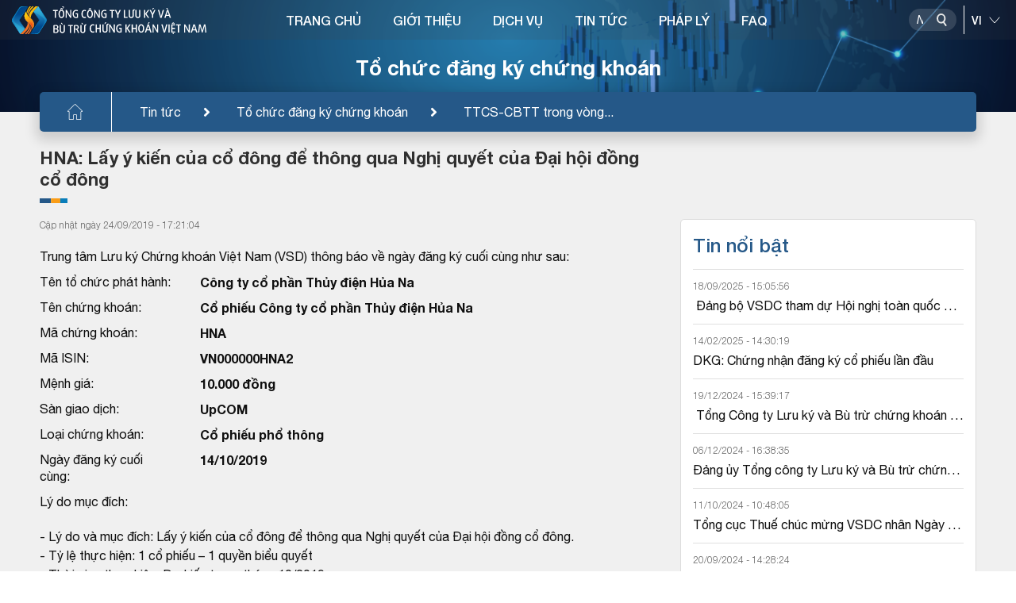

--- FILE ---
content_type: text/css
request_url: https://vsd.vn/assets/sass/main.css?v=YrbdVq0iHMVZ1TFT450t-0sfmao2isLe3PHqez2u6hM
body_size: 29025
content:
ul, ol {
  margin: 0;
  padding: 0; }

li {
  list-style: none; }

a {
  color: #2D82C0; }

a, a:hover, a:focus {
  text-decoration: none; }

p {
  margin: 0; }

img {
  max-width: 100%; }

input, textarea, button, button:active, button:focus {
  outline-color: #a5cdf2; }

iframe {
  width: 100% !important; }

table {
  text-align: left; }

@font-face {
  font-family: 'Helvetica Neue';
  src: url("../fonts/HelveticaNeue.eot");
  src: url("../fonts/HelveticaNeue.eot?#iefix") format("embedded-opentype"), url("../fonts/HelveticaNeue.woff2") format("woff2"), url("../fonts/HelveticaNeue.woff") format("woff"), url("../fonts/HelveticaNeue.ttf") format("truetype"), url("../fonts/HelveticaNeue.svg#HelveticaNeue") format("svg");
  font-weight: normal;
  font-style: normal;
  font-display: swap; }
@font-face {
  font-family: 'Helvetica Neue';
  src: url("../fonts/HelveticaNeue-BoldItalic.eot");
  src: url("../fonts/HelveticaNeue-BoldItalic.eot?#iefix") format("embedded-opentype"), url("../fonts/HelveticaNeue-BoldItalic.woff2") format("woff2"), url("../fonts/HelveticaNeue-BoldItalic.woff") format("woff"), url("../fonts/HelveticaNeue-BoldItalic.ttf") format("truetype"), url("../fonts/HelveticaNeue-BoldItalic.svg#HelveticaNeue-BoldItalic") format("svg");
  font-weight: bold;
  font-style: italic;
  font-display: swap; }
@font-face {
  font-family: 'Helvetica Neue';
  src: url("../fonts/HelveticaNeue-Bold.eot");
  src: url("../fonts/HelveticaNeue-Bold.eot?#iefix") format("embedded-opentype"), url("../fonts/HelveticaNeue-Bold.woff2") format("woff2"), url("../fonts/HelveticaNeue-Bold.woff") format("woff"), url("../fonts/HelveticaNeue-Bold.ttf") format("truetype"), url("../fonts/HelveticaNeue-Bold.svg#HelveticaNeue-Bold") format("svg");
  font-weight: bold;
  font-style: normal;
  font-display: swap; }
@font-face {
  font-family: 'Helvetica Neue';
  src: url("../fonts/HelveticaNeue-Italic.eot");
  src: url("../fonts/HelveticaNeue-Italic.eot?#iefix") format("embedded-opentype"), url("../fonts/HelveticaNeue-Italic.woff2") format("woff2"), url("../fonts/HelveticaNeue-Italic.woff") format("woff"), url("../fonts/HelveticaNeue-Italic.ttf") format("truetype"), url("../fonts/HelveticaNeue-Italic.svg#HelveticaNeue-Italic") format("svg");
  font-weight: normal;
  font-style: italic;
  font-display: swap; }
@font-face {
  font-family: 'Helvetica Neue';
  src: url("../fonts/HelveticaNeue-Light.eot");
  src: url("../fonts/HelveticaNeue-Light.eot?#iefix") format("embedded-opentype"), url("../fonts/HelveticaNeue-Light.woff2") format("woff2"), url("../fonts/HelveticaNeue-Light.woff") format("woff"), url("../fonts/HelveticaNeue-Light.ttf") format("truetype"), url("../fonts/HelveticaNeue-Light.svg#HelveticaNeue-Light") format("svg");
  font-weight: 300;
  font-style: normal;
  font-display: swap; }
@font-face {
  font-family: 'Helvetica Neue';
  src: url("../fonts/HelveticaNeue-Medium.eot");
  src: url("../fonts/HelveticaNeue-Medium.eot?#iefix") format("embedded-opentype"), url("../fonts/HelveticaNeue-Medium.woff2") format("woff2"), url("../fonts/HelveticaNeue-Medium.woff") format("woff"), url("../fonts/HelveticaNeue-Medium.ttf") format("truetype"), url("../fonts/HelveticaNeue-Medium.svg#HelveticaNeue-Medium") format("svg");
  font-weight: 500;
  font-style: normal;
  font-display: swap; }
@keyframes animationheader {
  0% {
    top: -100%; }
  100% {
    top: 0; } }
@keyframes rotate-one {
  0% {
    transform: rotateX(35deg) rotateY(-45deg) rotateZ(0deg); }
  100% {
    transform: rotateX(35deg) rotateY(-45deg) rotateZ(360deg); } }
@keyframes rotate-two {
  0% {
    transform: rotateX(50deg) rotateY(10deg) rotateZ(0deg); }
  100% {
    transform: rotateX(50deg) rotateY(10deg) rotateZ(360deg); } }
@keyframes rotate-three {
  0% {
    transform: rotateX(35deg) rotateY(55deg) rotateZ(0deg); }
  100% {
    transform: rotateX(35deg) rotateY(55deg) rotateZ(360deg); } }
*, *:before, *:after {
  box-sizing: border-box;
  -webkit-box-sizing: border-box; }

body {
  margin: 0;
  padding: 0;
  background: #fff;
  color: #101010;
  font-size: 14px;
  line-height: 17px;
  font-family: 'Helvetica Neue'; }
  @media only screen and (max-width: 991px) {
    body {
      font-size: 13.5px;
      line-height: 16px; } }

.clearfix-9 {
  height: 9px;
  clear: both; }

.clearfix-20 {
  height: 20px;
  clear: both; }

.clr-red {
  color: #ED1111; }

.dp-flex {
  display: flex;
  align-items: center;
  justify-content: space-between; }

.flex-center {
  display: flex;
  align-items: center; }

.flex-between {
  display: flex;
  align-items: center;
  justify-content: space-between; }

.pd-23 {
  padding: 0 23px; }

.line-tab {
  width: 100%;
  height: 1px;
  background: #999;
  margin-bottom: 20px; }

.fw-500 {
  font-weight: 500; }

#d_page {
  display: flex;
  align-items: center;
  justify-content: space-between;
  padding: 0 0 12px; }
  #d_page #d_total_rec {
    color: #303030; }
  #d_page #d_number_of_page button {
    display: inline-block;
    cursor: pointer;
    margin-left: 9px;
    border: none;
    background: none;
    padding: 0;
    outline: none; }
    #d_page #d_number_of_page button:after {
      outline: none; }
    #d_page #d_number_of_page button span {
      min-width: 30px;
      padding-left: 5px;
      padding-right: 5px;
      height: 30px;
      text-align: center;
      line-height: 23px;
      border-radius: 3px;
      color: #A3A3A3;
      display: flex;
      align-items: center;
      justify-content: center;
      border: 1px solid #999; }
      #d_page #d_number_of_page button span.a-active {
        color: #255888;
        border: 2px solid #255888; }
    #d_page #d_number_of_page button:hover span {
      color: #255888;
      border: 2px solid #255888; }

.bg-dc {
  background: #dcdcdc; }

.mb-30 {
  margin-bottom: 30px; }

.mw-40 {
  min-width: 40px; }

.mw-50 {
  min-width: 50px; }

.mw-60 {
  min-width: 60px; }

.mw-70 {
  min-width: 70px; }

.mw-80 {
  min-width: 80px; }

.mw-90 {
  min-width: 90px; }

.mw-100 {
  min-width: 100px; }

.mw-110 {
  min-width: 110px; }

.mw-120 {
  min-width: 120px; }

.mw-130 {
  min-width: 130px; }

.mw-140 {
  min-width: 140px; }

.mw-150 {
  min-width: 150px; }

.mw-160 {
  min-width: 160px; }

.mw-170 {
  min-width: 170px; }

.mw-180 {
  min-width: 180px; }

.mw-190 {
  min-width: 190px; }

.mw-200 {
  min-width: 200px; }

.bold-tilte {
  font-size: 18px;
  color: #255887;
  font-weight: 500;
  margin-bottom: 15px;
  text-decoration: underline; }

legend {
  margin-top: 10px;
  margin-bottom: 15px;
  color: #255887;
  font-weight: 700;
  font-size: 14px; }

.txt-data {
  color: #303030;
  margin-top: 11px;
  word-break: break-word;
  padding: 0 5px 5px;
  border-bottom: 1px solid #ddd; }

.mt-0-label .lbl-field {
  margin-top: 11px;
  font-weight: 500; }
.mt-0-label .ip-edit {
  margin-bottom: 0; }
.mt-0-label .areaedit {
  margin-bottom: 0;
  height: 110px; }
.mt-0-label .field-popup {
  height: 100%; }

.element-field {
  margin-bottom: 15px; }

input[disabled],
input[disabled="disabled"],
input[readonly],
input[readonly="readonly"],
textarea[disabled],
textarea[disabled="disabled"],
textarea[readonly],
textarea[readonly="readonly"],
select[disabled],
select[disabled="disabled"],
select[readonly],
select[readonly="readonly"] {
  background-color: #eee !important;
  outline: none; }

.main-category {
  background: #f0f0f0; }

.loader-wrap {
  position: fixed;
  top: 0;
  left: 0;
  width: 100%;
  height: 100%;
  background: transparent;
  z-index: 99999999999999; }

.loader {
  position: fixed;
  top: calc(50% - 32px);
  left: calc(50% - 32px);
  width: 64px;
  height: 64px;
  border-radius: 50%;
  perspective: 800px; }

.inner {
  position: absolute;
  box-sizing: border-box;
  width: 100%;
  height: 100%;
  border-radius: 50%; }

.inner.one {
  left: 0%;
  top: 0%;
  animation: rotate-one 1s linear infinite;
  border-bottom: 3px solid #164989; }

.inner.two {
  right: 0%;
  top: 0%;
  animation: rotate-two 1s linear infinite;
  border-right: 3px solid #F89520; }

.inner.three {
  right: 0%;
  bottom: 0%;
  animation: rotate-three 1s linear infinite;
  border-top: 3px solid #6EC5EE; }

#wrapper {
  position: relative; }
  #wrapper.active:after {
    content: '';
    position: absolute;
    top: 0;
    left: 0;
    height: 100%;
    width: 100%;
    background: rgba(32, 32, 32, 0.5);
    z-index: 8; }

.container {
  max-width: 1100px;
  width: 100%;
  margin: 0 auto;
  padding: 0 10px; }

.row-vsd {
  margin: 0 -6px;
  display: -ms-flexbox;
  display: flex;
  -ms-flex-wrap: wrap;
  flex-wrap: wrap; }

.row-vsd:after {
  content: '';
  display: table;
  clear: both; }

.row-10 {
  margin: 0 -10px;
  display: -ms-flexbox;
  display: flex;
  -ms-flex-wrap: wrap;
  flex-wrap: wrap; }

.row-10:after {
  content: '';
  display: table;
  clear: both; }

.col-pc-6 {
  padding: 0 10px;
  -ms-flex: 0 0 50%;
  flex: 0 0 50%;
  max-width: 50%;
  position: relative;
  margin-bottom: 7px; }

.row-form {
  display: -ms-flexbox;
  display: flex;
  -ms-flex-wrap: wrap;
  flex-wrap: wrap;
  align-items: center;
  justify-content: space-between; }

.row-vsd20 {
  display: -ms-flexbox;
  display: flex;
  -ms-flex-wrap: wrap;
  flex-wrap: wrap;
  align-items: center;
  justify-content: space-between;
  margin: 0 -10px; }

.col-vsd-10-6 {
  padding: 0 10px;
  -ms-flex: 0 0 50%;
  flex: 0 0 50%;
  max-width: 50%;
  position: relative; }
  @media only screen and (max-width: 767px) {
    .col-vsd-10-6 {
      -ms-flex: 0 0 100%;
      flex: 0 0 100%;
      max-width: 100%;
      height: 50px;
      margin-bottom: 10px; } }

.container-headtop {
  max-width: 1356px;
  width: 100%;
  margin: 0 auto;
  padding: 0 15px; }

.container-big {
  max-width: 1210px;
  width: 100%;
  margin: 0 auto;
  padding: 0 15px; }

.container-small {
  max-width: 1210px;
  width: 100%;
  margin: 0 auto;
  padding: 0 15px; }

.col-md-60 {
  padding: 0 29px;
  -ms-flex: 0 0 60%;
  flex: 0 0 60%;
  max-width: 60%; }
  @media only screen and (max-width: 767px) {
    .col-md-60 {
      -ms-flex: 0 0 100%;
      flex: 0 0 100%;
      max-width: 100%;
      padding: 0 15px; } }

.col-md-40 {
  padding: 0 29px;
  -ms-flex: 0 0 40%;
  flex: 0 0 40%;
  max-width: 40%; }
  @media only screen and (max-width: 767px) {
    .col-md-40 {
      -ms-flex: 0 0 100%;
      flex: 0 0 100%;
      max-width: 100%;
      padding: 0 15px; } }

.col-md-100 {
  padding: 0 29px;
  -ms-flex: 0 0 100%;
  flex: 0 0 100%;
  max-width: 100%; }
  @media only screen and (max-width: 767px) {
    .col-md-100 {
      padding: 0 15px; } }

.row-md-29 {
  display: -ms-flexbox;
  display: flex;
  -ms-flex-wrap: wrap;
  flex-wrap: wrap;
  justify-content: space-between;
  margin: 0 -29px; }
  @media only screen and (max-width: 767px) {
    .row-md-29 {
      margin: 0 -15px; } }

.row-vsd-11 {
  display: -ms-flexbox;
  display: flex;
  -ms-flex-wrap: wrap;
  flex-wrap: wrap;
  align-items: center;
  justify-content: space-between;
  margin: 0 -4px; }

.col-6-11 {
  padding: 0 11px;
  -ms-flex: 0 0 50%;
  flex: 0 0 50%;
  max-width: 50%; }

.header {
  position: relative; }
  .header.header-category {
    height: auto; }
    .header.header-category .head-top {
      background: transparent; }
  .header .slidebanner {
    height: 100vh; }
    .header .slidebanner .swiper-container {
      height: 100%; }
      .header .slidebanner .swiper-container img {
        height: 100%;
        object-fit: cover;
        object-position: center; }
    .header .slidebanner .swiper-container-horizontal > .swiper-pagination-bullets {
      bottom: 168px; }
      @media only screen and (max-width: 767px) {
        .header .slidebanner .swiper-container-horizontal > .swiper-pagination-bullets {
          bottom: 15px; } }
    .header .slidebanner .swiper-pagination-bullet {
      width: 12px;
      height: 4px;
      background: #A6A6A6;
      opacity: 1;
      border-radius: 21px; }
    .header .slidebanner .swiper-pagination-bullet-active {
      background: #fff;
      width: 32px; }
  .header .head-top {
    position: absolute;
    top: 0;
    left: 0;
    width: 100%;
    background: rgba(68, 68, 68, 0.15);
    z-index: 99; }
    @media only screen and (max-width: 767px) {
      .header .head-top {
        position: fixed;
        z-index: 99;
        background: #fff; } }
    @media only screen and (max-width: 576px) {
      .header .head-top {
        display: none; } }
    .header .head-top .logo {
      float: left;
      margin-bottom: 0; }
      .header .head-top .logo a {
        display: block;
        padding: 9px 0; }
        @media (max-width: 1366px) {
          .header .head-top .logo a {
            padding: 5px 0; } }
        @media only screen and (max-width: 991px) {
          .header .head-top .logo a {
            width: 180px; } }
        .header .head-top .logo a img {
          display: block; }
          .header .head-top .logo a img.logo-main {
            display: block; }
            @media only screen and (max-width: 767px) {
              .header .head-top .logo a img.logo-main {
                display: none; } }
          .header .head-top .logo a img.logo-light {
            display: none; }
            @media only screen and (max-width: 767px) {
              .header .head-top .logo a img.logo-light {
                display: block; } }
    @media only screen and (max-width: 767px) {
      .header .head-top .navigation {
        position: fixed;
        top: 50px;
        background: #fff;
        left: 0;
        width: 100%;
        border-top: 1px solid #dcdcdc;
        border-bottom: 1px solid #dcdcdc; } }
    .header .head-top .navigation nav > ul > li {
      float: left; }
      .header .head-top .navigation nav > ul > li > a {
        display: block;
        padding: 19px 20px;
        font-weight: 500;
        color: #fff;
        font-size: 16px;
        line-height: 19px; }
        @media (max-width: 1366px) {
          .header .head-top .navigation nav > ul > li > a {
            padding: 16px 20px 15px; } }
        @media only screen and (max-width: 991px) {
          .header .head-top .navigation nav > ul > li > a {
            padding: 16px 9px 15px;
            font-size: 15px;
            line-height: 19px; } }
        @media only screen and (max-width: 767px) {
          .header .head-top .navigation nav > ul > li > a {
            padding: 19px 14px;
            color: #101010; } }
      @media only screen and (max-width: 991px) {
        .header .head-top .navigation nav > ul > li .block-menuchild .title-child .container-menu {
          padding: 0; }
        .header .head-top .navigation nav > ul > li .block-menuchild .title-child h2 {
          font-size: 23px;
          line-height: 28px; } }
      .header .head-top .navigation nav > ul > li:hover .block-menuchild {
        display: block; }
    .header .head-top .block-search {
      float: right;
      display: flex;
      align-items: center;
      padding: 11px 0;
      position: absolute;
      right: 0; }
      @media (max-width: 1366px) {
        .header .head-top .block-search {
          padding: 7px 0; } }
      @media only screen and (max-width: 767px) {
        .header .head-top .block-search {
          margin-right: 40px; } }
      .header .head-top .block-search .box-search {
        display: inline-block;
        position: relative;
        transition: all 0.3s; }
        .header .head-top .block-search .box-search input {
          background: rgba(242, 242, 242, 0.15);
          border-radius: 54px;
          border: none;
          outline: none;
          width: 60px;
          height: 28px;
          color: #fff;
          padding: 5px 42px 5px 10px;
          font-size: 14px;
          transition: all 0.3s; }
          .header .head-top .block-search .box-search input::-webkit-input-placeholder {
            /* Edge */
            color: #fff;
            font-style: italic; }
          .header .head-top .block-search .box-search input:-ms-input-placeholder {
            /* Internet Explorer 10-11 */
            color: #fff;
            font-style: italic; }
          .header .head-top .block-search .box-search input::placeholder {
            color: #fff;
            font-style: italic; }
          .header .head-top .block-search .box-search input.active {
            width: 230px;
            transition: all 0.3s; }
        .header .head-top .block-search .box-search .btn-search {
          width: 38px;
          position: absolute;
          top: 50%;
          transform: translateY(-50%);
          right: 0;
          background: none;
          border: none;
          outline: none;
          line-height: 13px;
          height: 28px;
          border-top-right-radius: 54px;
          border-bottom-right-radius: 54px;
          display: flex;
          align-items: center;
          justify-content: center; }
      .header .head-top .block-search .line-space {
        height: 36px;
        width: 1px;
        margin-left: 9px;
        margin-right: 9px;
        display: inline-block;
        background: #fff; }
      .header .head-top .block-search .select-language {
        display: inline-block;
        border: none;
        color: #fff;
        font-weight: 500;
        width: auto;
        background: transparent;
        outline: none;
        width: 41px;
        -moz-appearance: none;
        -webkit-appearance: none;
        appearance: none;
        background: url(../img/icon-sl-pp-light.svg) no-repeat center right 5px; }
        @media only screen and (max-width: 767px) {
          .header .head-top .block-search .select-language {
            color: #303030; } }
        .header .head-top .block-search .select-language option {
          background: transparent; }
  .header .head-top {
    transition: all 0.2s; }
    .header .head-top:hover {
      background: #fff; }
      .header .head-top:hover .block-search .select-language {
        background: url(../img/icon-sl-pp.svg) no-repeat center right 5px; }
      .header .head-top:hover .logo a img.logo-main {
        display: none; }
      .header .head-top:hover .logo a img.logo-light {
        display: block; }
      .header .head-top:hover .navigation nav > ul > li > a {
        color: #999999; }
      .header .head-top:hover .navigation nav > ul > li:hover > a {
        color: #202020; }
      .header .head-top:hover .btn-search .img-dark {
        display: none; }
      .header .head-top:hover .btn-search .img-light {
        display: block; }
      .header .head-top:hover .btn-search .img-differ {
        display: none; }
      .header .head-top:hover .box-search.active .btn-search .img-light {
        display: none; }
      .header .head-top:hover .box-search.active .btn-search .img-differ {
        display: block; }
      .header .head-top:hover .line-space {
        background: #202020; }
      .header .head-top:hover .select-language {
        color: #303030; }
      .header .head-top:hover .box-search input {
        background: #f6f6f6;
        color: #202020; }
        .header .head-top:hover .box-search input::-webkit-input-placeholder {
          /* Edge */
          color: #b3b3b3;
          font-style: italic; }
        .header .head-top:hover .box-search input:-ms-input-placeholder {
          /* Internet Explorer 10-11 */
          color: #b3b3b3;
          font-style: italic; }
        .header .head-top:hover .box-search input::placeholder {
          color: #b3b3b3;
          font-style: italic; }
    @media only screen and (max-width: 767px) {
      .header .head-top {
        background: #fff; }
        .header .head-top .block-search .select-language {
          background: url(../img/icon-sl-pp.svg) no-repeat center right 5px; }
        .header .head-top .logo a img.logo-main {
          display: none; }
        .header .head-top .logo a img.logo-light {
          display: block; }
        .header .head-top .navigation nav > ul > li > a {
          color: #999999; }
        .header .head-top .navigation nav > ul > li:hover > a {
          color: #202020; }
        .header .head-top .btn-search .img-dark {
          display: none; }
        .header .head-top .btn-search .img-light {
          display: block; }
        .header .head-top .btn-search .img-differ {
          display: none; }
        .header .head-top .box-search.active .btn-search .img-light {
          display: none; }
        .header .head-top .box-search.active .btn-search .img-differ {
          display: block; }
        .header .head-top .line-space {
          background: #202020; }
        .header .head-top .select-language {
          color: #303030; }
        .header .head-top .box-search input {
          background: #f6f6f6;
          color: #202020; }
          .header .head-top .box-search input::-webkit-input-placeholder {
            /* Edge */
            color: #b3b3b3;
            font-style: italic; }
          .header .head-top .box-search input:-ms-input-placeholder {
            /* Internet Explorer 10-11 */
            color: #b3b3b3;
            font-style: italic; }
          .header .head-top .box-search input::placeholder {
            color: #b3b3b3;
            font-style: italic; } }
    .header .head-top.active {
      position: fixed;
      background: #fff;
      transition: all 0.2s;
      box-shadow: 1px 1px 1px rgba(0, 0, 0, 0.08);
      animation: animationheader 1s forwards !important; }
      .header .head-top.active .logo a img.logo-main {
        display: none; }
      .header .head-top.active .logo a img.logo-light {
        display: block; }
      .header .head-top.active .navigation nav > ul > li > a {
        color: #999999; }
      .header .head-top.active .navigation nav > ul > li:hover > a {
        color: #202020; }
      .header .head-top.active .btn-search .img-dark {
        display: none; }
      .header .head-top.active .btn-search .img-light {
        display: block; }
      .header .head-top.active .btn-search .img-differ {
        display: none; }
      .header .head-top.active .line-space {
        background: #202020; }
      .header .head-top.active .select-language {
        color: #303030; }
      .header .head-top.active .box-search input {
        background: #f6f6f6;
        color: #202020; }

.div-utility {
  width: 200px;
  height: 58px; }
  @media (max-width: 1366px) {
    .div-utility {
      height: 50px; } }
  @media only screen and (max-width: 991px) {
    .div-utility {
      width: 115px; } }

.box-search.active input {
  width: 300px; }
.box-search.active .btn-search {
  background: #255888 !important; }
  .box-search.active .btn-search .img-dark {
    display: none; }
  .box-search.active .btn-search .img-light {
    display: none; }
  .box-search.active .btn-search .img-differ {
    display: block; }

.dot-head-bot {
  display: none;
  position: absolute;
  bottom: 30px;
  left: 50%;
  transform: translateX(-50%); }
  @media only screen and (max-width: 767px) {
    .dot-head-bot {
      display: block; }
      .dot-head-bot > span {
        margin-right: 12px;
        width: 12px;
        height: 12px;
        display: inline-block;
        background: transparent;
        opacity: 1;
        border-radius: 50%;
        border: 2px solid #606060;
        position: relative;
        outline: none; }
        .dot-head-bot > span.swiper-pagination-bullet-active:after {
          content: '';
          position: absolute;
          top: 50%;
          left: 50%;
          transform: translate(-50%, -50%);
          width: 4px;
          height: 4px;
          border-radius: 100%;
          background: #606060; } }

.head-bot {
  position: absolute;
  bottom: 0;
  left: 0;
  width: 100%;
  background: rgba(0, 0, 0, 0.4);
  padding: 17px 0;
  z-index: 1; }
  @media only screen and (max-width: 767px) {
    .head-bot {
      position: relative;
      background: #fff;
      padding: 15px 0 54px; }
      .head-bot .container-headtop {
        padding: 0 5px; } }
  .head-bot .swiper-utility a {
    display: block;
    padding: 5px 10px;
    text-align: center;
    border-right: 1px solid #606060; }
    .head-bot .swiper-utility a img {
      margin: 0 auto 18px;
      height: 50px; }
    .head-bot .swiper-utility a .name-utility {
      font-weight: 500;
      color: #fff;
      font-size: 16px;
      min-height: 38px;
      margin-bottom: 0; }
      @media only screen and (max-width: 576px) {
        .head-bot .swiper-utility a .name-utility {
          font-size: 13px;
          line-height: 17px; } }
    @media only screen and (max-width: 767px) {
      .head-bot .swiper-utility a {
        border: none;
        box-shadow: 0px 4px 10px 2px rgba(0, 0, 0, 0.15);
        border-radius: 10px;
        margin: 15px 10px;
        padding: 21px 10px; }
        .head-bot .swiper-utility a .name-utility {
          color: #606060; }
        .head-bot .swiper-utility a img {
          margin-bottom: 10px; }
        .head-bot .swiper-utility a:hover .name-utility {
          color: #255888; } }
  .head-bot .swiper-utility .swiper-button-prev, .head-bot .swiper-utility .swiper-container-rtl .swiper-button-next {
    left: 0;
    outline: none;
    background-image: url("../img/icon-angle-left.svg"); }
    @media only screen and (max-width: 1199px) {
      .head-bot .swiper-utility .swiper-button-prev, .head-bot .swiper-utility .swiper-container-rtl .swiper-button-next {
        display: none; } }
  .head-bot .swiper-utility .swiper-button-prev:hover, .head-bot .swiper-utility .swiper-container-rtl .swiper-button-next:hover {
    left: 0;
    outline: none;
    background-image: url("../img/icon-angle-leftx.svg"); }
  .head-bot .swiper-utility .swiper-button-next, .head-bot .swiper-utility .swiper-container-rtl .swiper-button-prev {
    right: 0;
    outline: none;
    background-image: url("../img/icon-angle-rightx.svg"); }
    @media only screen and (max-width: 1199px) {
      .head-bot .swiper-utility .swiper-button-next, .head-bot .swiper-utility .swiper-container-rtl .swiper-button-prev {
        display: none; } }
  .head-bot .swiper-utility .swiper-button-next:hover, .head-bot .swiper-utility .swiper-container-rtl .swiper-button-prev:hover {
    right: 0;
    outline: none;
    background-image: url("../img/icon-angle-right.svg"); }

.banner-category {
  position: relative; }
  @media only screen and (max-width: 991px) {
    .banner-category > img {
      height: 200px;
      object-fit: cover; } }
  .banner-category h2 {
    position: absolute;
    left: 50%;
    transform: translate(-50%, -50%);
    top: calc(50% + 16px);
    font-weight: bold;
    font-size: 26px;
    line-height: 31px;
    color: #fff;
    margin-bottom: 0;
    width: 100%;
    text-align: center;
    max-width: 1180px; }
    @media (max-width: 1366px) {
      .banner-category h2 {
        top: calc(50% + 14px); } }
    @media only screen and (max-width: 991px) {
      .banner-category h2 {
        font-size: 22px;
        line-height: 27px; } }
  .banner-category .bread-crumb {
    position: absolute;
    top: 100%;
    left: 50%;
    transform: translate(-50%, -50%);
    max-width: 1210px;
    width: 100%;
    padding: 0 15px;
    margin: 0 auto; }
    .banner-category .bread-crumb div {
      background: #255888;
      box-shadow: 0px 6px 15px 5px rgba(0, 0, 0, 0.15);
      border-radius: 5px; }
    .banner-category .bread-crumb ul li {
      float: left;
      position: relative;
      /*&:nth-child(n+2):after {
          content: '';
          position: absolute;
          right: 0;
          top: 50%;
          transform: translateY(-50%);
          width: 1px;
          height: 70%;
          background: #fff;
      }*/ }
      .banner-category .bread-crumb ul li:first-child {
        border-right: 1px solid #fff; }
        .banner-category .bread-crumb ul li:first-child a img {
          margin-left: 0; }
        .banner-category .bread-crumb ul li:first-child:after {
          content: none; }
      .banner-category .bread-crumb ul li:after {
        position: absolute;
        top: 50%;
        right: -2px;
        transform: translateY(-50%);
        font-family: "Font Awesome 5 Free";
        font-weight: 900;
        content: "\f105";
        color: #fff;
        font-size: 18px; }
      .banner-category .bread-crumb ul li:last-child:after {
        display: none; }
      .banner-category .bread-crumb ul li a {
        display: flex;
        padding: 15px 35px;
        color: #fff;
        font-size: 16px;
        line-height: 20px; }
        @media only screen and (max-width: 767px) {
          .banner-category .bread-crumb ul li a {
            padding: 15px 15px; } }
        .banner-category .bread-crumb ul li a:hover {
          text-decoration: underline; }
        .banner-category .bread-crumb ul li a img {
          margin-left: 22px; }

.modal-vsd {
  align-items: center; }
  .modal-vsd.show {
    display: flex !important; }
  .modal-vsd .modal-dialog {
    max-width: 720px;
    width: 100%; }
  .modal-vsd .modal-content {
    background-color: unset; }
  .modal-vsd#popupSearchPortal .modal-dialog {
    max-width: 800px; }

.mdl-head {
  display: flex;
  align-items: center;
  justify-content: space-between;
  background: linear-gradient(269.6deg, rgba(28, 48, 95, 0.95) 0.34%, #0779BD 103.54%);
  border-radius: 8px 8px 0 0;
  padding: 10px 20px;
  overflow: hidden; }
  .mdl-head h3 {
    margin-bottom: 0;
    font-weight: 500;
    font-size: 24px;
    line-height: 29px;
    color: #FFFFFF; }
  .mdl-head .btn-close {
    border: none;
    background: none;
    outline: none; }
    .mdl-head .btn-close:focus {
      outline: none; }

.mdl-body {
  background: #fff;
  padding: 30px 40px 20px;
  border-radius: 0 0 8px 8px; }

.mdl-bot {
  background: #fff;
  padding: 20px 40px;
  text-align: right;
  border-bottom-left-radius: 8px;
  border-bottom-right-radius: 8px; }
  .mdl-bot .btn-set-again {
    background: #255888;
    border-radius: 5px;
    padding: 6px 32px;
    font-size: 16px;
    line-height: 19px;
    color: #FFFFFF;
    border: none; }
    .mdl-bot .btn-set-again:hover {
      background: #3b79b3; }

.form-search {
  position: relative;
  margin-bottom: 20px; }
  .form-search input {
    width: 100%;
    padding: 16px 45px 16px 12px;
    border: none;
    border-bottom: 1px solid #999;
    outline: none;
    font-size: 24px;
    line-height: 29px; }
    .form-search input:focus {
      outline: none; }
    .form-search input::-webkit-input-placeholder {
      /* Edge */
      font-size: 24px;
      line-height: 29px;
      color: #B2B2B2;
      font-style: italic; }
    .form-search input:-ms-input-placeholder {
      /* Internet Explorer 10-11 */
      font-size: 24px;
      line-height: 29px;
      color: #B2B2B2;
      font-style: italic; }
    .form-search input::placeholder {
      font-size: 24px;
      line-height: 29px;
      color: #B2B2B2;
      font-style: italic; }
  .form-search .btn-search-pp {
    background: #255888;
    border-radius: 48px;
    border: none;
    padding: 12px 9px 12px 9px;
    position: absolute;
    top: 50%;
    right: 0;
    transform: translateY(-50%);
    width: 40px;
    height: 40px;
    display: flex;
    align-items: center;
    justify-content: center;
    outline: none; }
    .form-search .btn-search-pp:hover {
      background: #3b79b3; }
    .form-search .btn-search-pp:focus {
      outline: none; }

.filed-pp {
  display: flex;
  align-items: center;
  margin-bottom: 20px; }
  .filed-pp label {
    width: 110px;
    margin-right: 17px;
    font-size: 16px;
    line-height: 19px;
    color: #101010;
    margin-bottom: 0; }
  .filed-pp input, .filed-pp select {
    width: calc(100% - 123px);
    font-weight: 300;
    font-size: 16px;
    line-height: 19px;
    color: #999999;
    padding: 10px 10px;
    border: none;
    border-bottom: 1px solid #999999;
    outline: none; }
    .filed-pp input:focus, .filed-pp select:focus {
      outline: none; }
  .filed-pp input.has-cacular {
    background: url("../img/icon-cacular.svg") no-repeat center right; }
  .filed-pp select {
    -webkit-appearance: none;
    background: url("../img/icon-sl-pp.svg") no-repeat center right 5px; }

.pd-15 {
  padding: 0 15px; }

.ip-pp[type="radio"]:checked,
.ip-pp[type="radio"]:not(:checked) {
  position: absolute;
  left: -9999px; }

.ip-pp[type="radio"]:checked + label,
.ip-pp[type="radio"]:not(:checked) + label {
  position: relative;
  cursor: pointer;
  line-height: 20px;
  display: inline-block;
  color: #255888;
  min-width: 108px;
  height: 30px;
  border: 2px solid #255888;
  border-radius: 37px;
  background: #FFFFFF;
  padding: 2px 9px 2px 32px; }

.flex-sl-group {
  display: flex;
  align-items: center;
  justify-content: space-between; }

.ip-pp[type="radio"]:checked + label {
  background: linear-gradient(272.85deg, rgba(28, 48, 95, 0.95) -148.34%, #0779BD 103.13%);
  color: #fff; }

.ip-pp[type="radio"]:checked + label:before,
.ip-pp[type="radio"]:not(:checked) + label:before {
  content: '';
  position: absolute;
  left: 7px;
  top: 50%;
  transform: translateY(-50%);
  width: 14px;
  height: 14px;
  border: 1px solid #255888;
  border-radius: 100%;
  background: #fff; }

.ip-pp[type="radio"]:checked + label:before {
  border: 1px solid #fff;
  background: #255888; }

.ip-pp[type="radio"]:checked + label:after,
.ip-pp[type="radio"]:not(:checked) + label:after {
  content: '';
  width: 8px;
  height: 8px;
  background: #fff;
  position: absolute;
  border: 1px solid #fff;
  top: 9px;
  left: 10px;
  border-radius: 100%;
  -webkit-transition: all 0.2s ease;
  transition: all 0.2s ease; }

.ip-pp[type="radio"]:not(:checked) + label:after {
  opacity: 0;
  -webkit-transform: scale(0);
  transform: scale(0); }

.ip-pp[type="radio"]:checked + label:after {
  opacity: 1;
  -webkit-transform: scale(1);
  transform: scale(1); }

.swiper-utility.swiper-container {
  border-right: 1px solid transparent;
  margin: 0; }

.sub-banner2 {
  position: absolute;
  top: calc((100% - 150px)/2);
  left: 33%;
  transform: translate(-50%, -50%);
  color: #fff;
  display: flex;
  align-items: center; }
  .sub-banner2 h2 {
    font-weight: bold;
    font-size: 36px;
    line-height: 44px;
    color: #fff;
    margin-right: 8px; }
  .sub-banner2 div div {
    font-weight: 500;
    font-size: 24px;
    line-height: 29px; }
  .sub-banner2 div div:first-child {
    margin-bottom: 5px; }

@media only screen and (max-width: 767px) {
  .header .head-top .block-search .line-space {
    background: #202020; } }

.show-menu {
  display: none;
  outline: none;
  padding: 0; }
  .show-menu:focus {
    outline: none; }
  @media only screen and (max-width: 767px) {
    .show-menu {
      display: block;
      background: none;
      border: none;
      position: absolute;
      right: 15px;
      top: 16px; }
      .show-menu span {
        display: block;
        background: #303030;
        height: 3px;
        width: 20px;
        margin-bottom: 4px;
        transition: all 0.3s; }
        .show-menu span:last-child {
          margin-bottom: 0; }
      .show-menu.active span:nth-child(1) {
        transform: translateY(8px) translateX(0) rotate(45deg);
        transition: all 0.3s; }
      .show-menu.active span:nth-child(2) {
        opacity: 0;
        transition: all 0.3s; }
      .show-menu.active span:nth-child(3) {
        transform: translateY(-6px) translateX(0) rotate(-46deg);
        transition: all 0.3s; } }

@media only screen and (max-width: 767px) {
  .container-headtop {
    position: relative; } }

.block-menuchild {
  display: none;
  position: absolute;
  top: 100%;
  left: 0;
  width: 100%; }

.container-menu {
  max-width: 1070px;
  width: 100%;
  padding: 0 15px;
  margin: 0 auto; }

.title-child {
  padding: 14px 12px;
  background: #f2f2f2; }
  .title-child h2 {
    font-size: 31px;
    line-height: 35px;
    margin-bottom: 0;
    color: #303030; }
    .title-child h2 span {
      background: url(../img/icon-title-menu.svg) no-repeat top 1px left;
      padding-top: 5px; }

.menuchild {
  padding: 20px 0 16px;
  background: #fff; }
  .menuchild .item-menuchild h3 {
    margin-bottom: 25px;
    font-size: 14px;
    line-height: 18px;
    color: #303030;
    font-weight: 700; }
    @media only screen and (max-width: 991px) {
      .menuchild .item-menuchild h3 {
        margin-bottom: 15px; } }
    .menuchild .item-menuchild h3 a {
      color: #101010; }
  .menuchild .item-menuchild ul li {
    margin-bottom: 15px; }
    @media only screen and (max-width: 991px) {
      .menuchild .item-menuchild ul li {
        margin-bottom: 10px; } }
    .menuchild .item-menuchild ul li a {
      font-size: 14px;
      line-height: 18px;
      color: #999999;
      transition: all 0.2s;
      overflow: hidden;
      position: relative;
      background: linear-gradient(to right, #1e75c7, #1e75c7 50%, #555 50%);
      -webkit-background-clip: text;
      -webkit-text-fill-color: transparent;
      background-size: 200% 100%;
      background-position: 100%;
      transition: background-position 400ms ease; }
      .menuchild .item-menuchild ul li a:hover {
        color: #255888;
        /*transition: all 0.2s;*/
        /*letter-spacing: 0.05em;*/
        background-position: 0 100%; }
  .menuchild .item-menuchild.active h3 {
    margin-bottom: 15px;
    font-weight: 400;
    line-height: 14px; }
    .menuchild .item-menuchild.active h3 a {
      font-size: 14px;
      line-height: 18px;
      color: #999999;
      transition: all 0.2s;
      overflow: hidden;
      position: relative;
      background: linear-gradient(to right, #217ace, #1e75c7 50%, #555 50%);
      -webkit-background-clip: text;
      -webkit-text-fill-color: transparent;
      background-size: 200% 100%;
      background-position: 100%;
      transition: background-position 400ms ease; }
      .menuchild .item-menuchild.active h3 a:hover {
        color: #255888;
        /*transition: all 0.2s;*/
        /*letter-spacing: 0.05em;*/
        background-position: 0 100%; }

.hot-news {
  padding: 20px 0 1px; }
  @media only screen and (max-width: 576px) {
    .hot-news {
      padding: 0; } }
  .hot-news .txt-hotnews {
    background: #D56363;
    border-radius: 3px;
    padding: 8px 12px;
    color: #fff;
    font-weight: 500;
    display: inline-block;
    margin-bottom: 10px;
    font-size: 21px;
    line-height: 25px;
    text-transform: uppercase; }
  .hot-news .list-hotnews {
    margin: 0 -10px; }
    .hot-news .list-hotnews li {
      float: left;
      width: 20%;
      padding: 0 10px;
      border-right: 1px solid #E0E0E0;
      margin-bottom: 15px; }
      .hot-news .list-hotnews li:last-child {
        border-right: none; }
      .hot-news .list-hotnews li span {
        font-size: 12px;
        line-height: 15px;
        color: #606060; }
      @media only screen and (max-width: 991px) {
        .hot-news .list-hotnews li {
          width: 33.3333%; }
          .hot-news .list-hotnews li:nth-child(3n+3) {
            border-right: none; } }
      @media only screen and (max-width: 767px) {
        .hot-news .list-hotnews li {
          width: 50%; }
          .hot-news .list-hotnews li:nth-child(3n+3) {
            border-right: 1px solid #E0E0E0; }
          .hot-news .list-hotnews li:nth-child(2n+2) {
            border-right: none; } }
      @media only screen and (max-width: 576px) {
        .hot-news .list-hotnews li {
          width: 100%;
          border-right: none;
          border-bottom: 1px solid #e0e0e0; }
          .hot-news .list-hotnews li:nth-child(2n+2) {
            border-right: none; }
          .hot-news .list-hotnews li:nth-child(3n+3) {
            border-right: none; }
          .hot-news .list-hotnews li:last-child {
            border-bottom: none; } }
    .hot-news .list-hotnews h3 {
      font-size: 18px;
      line-height: 23px; }
      .hot-news .list-hotnews h3 a {
        display: block;
        overflow: hidden;
        -webkit-box-orient: vertical;
        white-space: normal;
        text-overflow: ellipsis;
        -webkit-line-clamp: 2;
        display: -webkit-box;
        white-space: pre-wrap;
        color: #101010; }
        .hot-news .list-hotnews h3 a:hover {
          color: #255888; }
      @media only screen and (max-width: 767px) {
        .hot-news .list-hotnews h3 {
          font-size: 16px;
          line-height: 19px; } }
      @media only screen and (max-width: 576px) {
        .hot-news .list-hotnews h3 {
          font-size: 14px;
          line-height: 18px; } }

.block-news {
  background: #f3f3f3;
  padding: 40px 0 29px;
  overflow: hidden; }
  @media only screen and (max-width: 767px) {
    .block-news {
      padding: 20px 0 20px; } }
  @media only screen and (max-width: 576px) {
    .block-news {
      padding: 15px 0 15px; } }

.title-blue {
  display: flex;
  align-items: center;
  justify-content: space-between;
  padding: 10px 0;
  border-bottom: 1px solid #E0E0E0;
  margin-bottom: 13px; }
  @media only screen and (max-width: 576px) {
    .title-blue {
      margin-bottom: 13px; } }
  .title-blue h3 {
    margin: 0;
    font-weight: 500;
    font-size: 21px;
    line-height: 25px;
    color: #255888; }
  @media only screen and (max-width: 767px) {
    .title-blue {
      display: block;
      text-align: center;
      border-bottom: none;
      padding-bottom: 0; }
      .title-blue h3 {
        font-size: 33px;
        line-height: 38px; }
      .title-blue a {
        display: none; }
      .title-blue .view-more {
        display: none; } }
  @media only screen and (max-width: 767px) {
    .title-blue h3 {
      font-size: 22px;
      line-height: 25px; } }
  @media only screen and (max-width: 576px) {
    .title-blue h3 {
      font-size: 18px;
      line-height: 22px; } }

.view-more {
  color: #8C8C8C;
  font-weight: 300;
  font-size: 14px;
  line-height: 17px; }
  .view-more:hover {
    color: #255888; }

.box-imgnews {
  position: relative;
  margin-bottom: 15px; }
  .box-imgnews:before {
    content: '';
    display: block;
    padding-bottom: 56.71%; }
  .box-imgnews .img-news {
    /*margin-bottom: 15px;*/
    position: absolute;
    top: 0;
    left: 0;
    height: 100%;
    width: 100%;
    /*object-fit: cover;*/
    /*@include mobile-horizontal{
      margin-bottom: 0;
    }*/ }

.swiper-news-block {
  position: relative; }
  .swiper-news-block .dot-panigation {
    position: absolute;
    bottom: -22px;
    left: 50%;
    transform: translateX(-50%); }
    @media only screen and (max-width: 767px) {
      .swiper-news-block .dot-panigation {
        bottom: -20px; } }
    .swiper-news-block .dot-panigation .swiper-pagination-bullet {
      outline: none;
      width: 7px;
      height: 7px;
      margin: 0 5px;
      background: #a3a3a3; }
    .swiper-news-block .dot-panigation .swiper-pagination-bullet-active {
      background: #303030;
      width: 10px;
      height: 10px; }

.sub-news {
  overflow: hidden;
  -webkit-box-orient: vertical;
  white-space: normal;
  text-overflow: ellipsis;
  -webkit-line-clamp: 3;
  display: -webkit-box;
  font-weight: 500;
  font-size: 17px;
  line-height: 22px;
  white-space: pre-wrap; }

.list-marketnews {
  margin-bottom: 4px; }
  .list-marketnews li {
    padding-bottom: 13px;
    padding-right: 40px;
    border-bottom: 1px solid #E0E0E0;
    margin-bottom: 13px; }
    @media only screen and (max-width: 767px) {
      .list-marketnews li {
        padding-bottom: 13px; } }
    @media only screen and (max-width: 576px) {
      .list-marketnews li {
        padding-bottom: 15px;
        margin-bottom: 15px; } }
    .list-marketnews li:last-child {
      border: none; }
    .list-marketnews li.marketnews {
      background: url("../img/icon-ghimnew.svg") no-repeat top right; }
    .list-marketnews li span {
      display: block;
      font-weight: 300;
      font-size: 12px;
      line-height: 15px;
      color: #606060; }
    .list-marketnews li h3 {
      margin: 0;
      font-size: 17px; }
      @media only screen and (max-width: 576px) {
        .list-marketnews li h3 {
          font-size: 14px; } }
      .list-marketnews li h3 a {
        display: block;
        overflow: hidden;
        -webkit-box-orient: vertical;
        white-space: normal;
        text-overflow: ellipsis;
        -webkit-line-clamp: 2;
        white-space: pre-wrap;
        display: -webkit-box;
        color: #101010; }
        .list-marketnews li h3 a:hover {
          color: #255888; }

.btn-speak {
  border: 2px solid #255888;
  border-radius: 5px;
  padding: 4px 21px;
  color: #255888;
  vertical-align: middle;
  display: flex;
  align-items: center; }
  .btn-speak img {
    margin-right: 12px; }

.mb-26 {
  margin-bottom: 26px; }
  @media only screen and (max-width: 767px) {
    .mb-26 {
      margin-bottom: 35px; } }
  @media only screen and (max-width: 576px) {
    .mb-26 {
      margin-bottom: 25px; } }

.list-derivativenews li {
  float: left;
  width: 20%;
  padding: 0 30px;
  border-right: 1px solid #E0E0E0;
  margin-bottom: 15px;
  min-height: 105px; }
  @media only screen and (max-width: 991px) {
    .list-derivativenews li {
      padding: 0 15px;
      width: 33.3333%; }
      .list-derivativenews li:nth-child(3n+3) {
        border-right: none; } }
  @media only screen and (max-width: 767px) {
    .list-derivativenews li {
      width: 50%; }
      .list-derivativenews li:nth-child(3n+3) {
        border-right: 1px solid #e0e0e0; }
      .list-derivativenews li:nth-child(2n+2) {
        border-right: none; } }
  @media only screen and (max-width: 576px) {
    .list-derivativenews li {
      width: 100%;
      border-right: none;
      border-bottom: 1px solid #e0e0e0;
      min-height: auto; }
      .list-derivativenews li:nth-child(3n+3) {
        border-right: none; }
      .list-derivativenews li h3 {
        padding-bottom: 10px; } }
  .list-derivativenews li.derivativenews {
    background: url("../img/icon-ghimnew.svg") no-repeat top right; }
    @media only screen and (max-width: 991px) {
      .list-derivativenews li.derivativenews {
        background-size: 29px; } }
  .list-derivativenews li:last-child {
    border-right: none; }
  .list-derivativenews li span {
    font-size: 12px;
    line-height: 15px;
    color: #606060; }
.list-derivativenews h3 {
  font-size: 17px;
  line-height: 22px;
  margin-bottom: 0; }
  @media only screen and (max-width: 576px) {
    .list-derivativenews h3 {
      font-size: 14px; } }
  .list-derivativenews h3 a {
    display: block;
    color: #101010;
    /*overflow: hidden;
    -webkit-box-orient: vertical;
    white-space: normal;
    text-overflow: ellipsis;
    -webkit-line-clamp: 4;*/
    /*display: -webkit-box;*/
    /*white-space: pre-wrap;*/ }
    .list-derivativenews h3 a:hover {
      color: #255888; }

.swiper-news a {
  color: #101010; }

.swiper-news a:hover {
  color: #255888; }

.link-main {
  color: #2D82C0;
  text-decoration: underline; }
  .link-main:hover {
    color: #255888; }

.table-portal .link-main {
  color: #2D82C0;
  text-decoration: underline; }
  .table-portal .link-main:hover {
    color: #255888; }

.link-tttp {
  text-align: center;
  display: block;
  margin-top: 13px;
  position: relative;
  overflow: hidden; }
  @media only screen and (max-width: 767px) {
    .link-tttp {
      height: 50px; } }
  .link-tttp span {
    position: absolute;
    top: 50%;
    left: 50%;
    transform: translate(-50%, -50%);
    font-weight: 500;
    font-size: 21px;
    line-height: 25px;
    color: #fff;
    z-index: 7;
    width: 100%; }
  .link-tttp img {
    transition: all 0.3s; }
  .link-tttp:hover {
    color: #fff; }
    .link-tttp:hover img {
      transform: scale(1.1);
      transition: all 0.3s; }

.link-black {
  color: #101010; }
  .link-black:hover {
    color: #255888; }

.research {
  padding: 17px 0 30px;
  background: #F3F3F3; }
  .research .box-research {
    background: url("../img/bg-research.png") no-repeat center center;
    background-size: cover;
    padding: 20px 0;
    color: #fff;
    text-align: center; }
    .research .box-research .title-research {
      font-weight: 500;
      font-size: 36px;
      line-height: 44px;
      margin-bottom: 17px; }
    .research .box-research .link-research {
      display: inline-block;
      font-weight: 500;
      font-size: 24px;
      line-height: 29px;
      border: 2px solid #FFFFFF;
      box-sizing: border-box;
      border-radius: 10px;
      color: #fff;
      padding: 8px 27px;
      transition: all 0.3s; }
      .research .box-research .link-research:hover {
        background: #fff;
        color: #255888;
        transition: all 0.3s; }

.box-service {
  display: block;
  box-shadow: 0px 4px 4px rgba(0, 0, 0, 0.25);
  border-radius: 10px;
  position: relative; }
  .box-service .name-service {
    padding: 58px 15px 40px;
    font-weight: 500;
    font-size: 21px;
    line-height: 25px;
    color: #255888;
    text-align: center;
    height: 158px;
    display: -webkit-box;
    -webkit-line-clamp: 2;
    -webkit-box-orient: vertical;
    overflow: hidden; }
    @media only screen and (max-width: 767px) {
      .box-service .name-service {
        padding: 45px 15px 25px;
        font-size: 20px; } }
    @media only screen and (max-width: 576px) {
      .box-service .name-service {
        font-size: 18px;
        line-height: 21px;
        padding: 45px 15px 20px; } }
  .box-service .box-sub-services {
    position: absolute;
    bottom: -243px;
    left: 0;
    width: 100%;
    transition: all 0.4s;
    padding: 16px 19px 40px;
    z-index: 98;
    background: #097DBA;
    border-radius: 0px 0px 10px 10px;
    height: 234px; }
    .box-service .box-sub-services .title-sub-services {
      font-weight: 500;
      font-size: 21px;
      line-height: 25px;
      text-align: center;
      color: #FFFFFF;
      margin-bottom: 15px; }
    .box-service .box-sub-services .txt-sub-services {
      font-size: 14px;
      line-height: 21px;
      color: #FFFFFF; }
  .box-service:hover .box-sub-services {
    bottom: 0px;
    transition: all 0.4s; }
  .box-service:hover .box-imgservice > img {
    transition: 0.3s; }

.service {
  padding: 40px 0 40px; }
  .service .swiper-pagination {
    display: none; }
  @media only screen and (max-width: 991px) {
    .service {
      padding: 25px 0 25px; } }
  @media only screen and (max-width: 767px) {
    .service {
      padding: 30px 0; } }
  @media only screen and (max-width: 576px) {
    .service {
      padding: 20px 0; } }

.title-service {
  font-weight: 500;
  font-size: 31px;
  line-height: 36px;
  color: #101010;
  margin-bottom: 30px;
  text-align: center; }
  @media only screen and (max-width: 991px) {
    .title-service {
      margin-bottom: 35px; } }
  @media only screen and (max-width: 767px) {
    .title-service {
      font-size: 21px;
      line-height: 25px;
      margin-bottom: 25px; } }
  @media only screen and (max-width: 576px) {
    .title-service {
      font-size: 18px;
      line-height: 21px;
      margin-bottom: 15px; } }

.box-imgservice {
  position: relative;
  overflow: hidden;
  border-radius: 10px 10px 0 0; }
  .box-imgservice:before {
    content: '';
    display: block;
    padding-bottom: 66.6667%; }
  .box-imgservice > img {
    position: absolute;
    top: 0;
    left: 0;
    height: 100%;
    object-fit: cover;
    width: 100%;
    transform: scale(1);
    transition: all 0.3s; }

.img-icon {
  position: absolute;
  left: 50%;
  transform: translate(-50%, 50%);
  bottom: 0;
  z-index: 1; }
  .img-icon img {
    max-width: 49px; }
    @media only screen and (max-width: 991px) {
      .img-icon img {
        width: 80px; } }
    @media only screen and (max-width: 767px) {
      .img-icon img {
        width: 70px; } }

.bg-services-1 {
  position: absolute;
  left: 50%;
  transform: translate(-50%, 50%);
  bottom: 0; }

.swiper-service-block {
  position: relative; }

.img-dark {
  display: inline-block; }

.img-light {
  display: none; }

.img-differ {
  display: none; }

.navleft-service, .navleft-servicex, .navleft-servicexx {
  cursor: pointer;
  position: absolute;
  left: -64px;
  top: 50%;
  transform: translateY(-50%);
  z-index: 2;
  outline: none; }
  @media only screen and (max-width: 1199px) {
    .navleft-service, .navleft-servicex, .navleft-servicexx {
      display: none; } }
  .navleft-service:hover .img-dark, .navleft-servicex:hover .img-dark, .navleft-servicexx:hover .img-dark {
    display: none; }
  .navleft-service:hover .img-light, .navleft-servicex:hover .img-light, .navleft-servicexx:hover .img-light {
    display: inline-block; }

.navright-service, .navright-servicex, .navright-servicexx {
  outline: none;
  cursor: pointer;
  position: absolute;
  right: -64px;
  top: 50%;
  transform: translateY(-50%);
  z-index: 2; }
  @media only screen and (max-width: 1199px) {
    .navright-service, .navright-servicex, .navright-servicexx {
      display: none; } }
  .navright-service:hover .img-dark, .navright-servicex:hover .img-dark, .navright-servicexx:hover .img-dark {
    display: none; }
  .navright-service:hover .img-light, .navright-servicex:hover .img-light, .navright-servicexx:hover .img-light {
    display: inline-block; }

@media (max-width: 1280px) {
  .navleft-service {
    left: -33px; } }

@media (max-width: 1280px) {
  .navright-service {
    right: -33px; } }

@media (max-width: 1280px) {
  .navleft-servicex {
    left: -46px; } }

@media (max-width: 1280px) {
  .navright-servicex {
    right: -46px; } }

.swiper-service {
  margin-bottom: 40px; }
  .swiper-service .swiper-slide {
    padding: 0 5px; }
  .swiper-service .swiper-button-prev, .swiper-service .swiper-container-rtl .swiper-button-next {
    left: 0;
    outline: none;
    background-image: url("../img/icon-angle-left.svg"); }
  .swiper-service .swiper-button-prev:hover, .swiper-service .swiper-container-rtl .swiper-button-next:hover {
    left: 0;
    outline: none;
    background-image: url("../img/icon-angle-leftx.svg"); }
  .swiper-service .swiper-button-next, .swiper-service .swiper-container-rtl .swiper-button-prev {
    right: 0;
    outline: none;
    background-image: url("../img/icon-angle-rightx.svg"); }
  .swiper-service .swiper-button-next:hover, .swiper-service .swiper-container-rtl .swiper-button-prev:hover {
    right: 0;
    outline: none;
    background-image: url("../img/icon-angle-right.svg"); }

.tabs-exercise.nav-tabs {
  border-bottom: none; }
.tabs-exercise .nav-link {
  border: none;
  color: #555;
  padding: 0 0 24px;
  font-weight: 500;
  font-size: 20px;
  line-height: 24px;
  position: relative; }
  .tabs-exercise .nav-link:before {
    content: '';
    background: #C2C2C2;
    position: absolute;
    bottom: 13px;
    left: 0;
    width: 100%;
    height: 2px; }
  .tabs-exercise .nav-link:after {
    content: '';
    width: 15px;
    height: 10px;
    background: url("../img/icon-tabs-bg.svg") no-repeat;
    background-size: 100%;
    position: absolute;
    bottom: 11px;
    left: 50%;
    transform: translateX(-50%); }
  .tabs-exercise .nav-link:hover {
    color: #255888; }
  .tabs-exercise .nav-link span {
    padding: 0 7px; }
  @media only screen and (max-width: 767px) {
    .tabs-exercise .nav-link {
      font-size: 20px;
      line-height: 24px;
      padding: 0 0 20px; } }
  @media only screen and (max-width: 576px) {
    .tabs-exercise .nav-link {
      font-size: 16px;
      line-height: 19px; } }
.tabs-exercise.tabs-exercise-small .nav-link {
  font-size: 14px;
  line-height: 17px;
  text-align: center; }
.tabs-exercise .nav-link.active {
  color: #255888;
  border-color: unset;
  background: transparent;
  padding: 0 0 24px; }
  .tabs-exercise .nav-link.active:before {
    content: '';
    background: #255888;
    position: absolute;
    bottom: 13px;
    left: 0;
    width: 100%;
    height: 2px; }
  .tabs-exercise .nav-link.active:after {
    content: '';
    width: 15px;
    height: 10px;
    background: url("../img/icon-tabs-bg-2.svg") no-repeat;
    background-size: 100%;
    position: absolute;
    bottom: 5px;
    left: 50%;
    transform: translateX(-50%); }
  @media only screen and (max-width: 767px) {
    .tabs-exercise .nav-link.active {
      padding: 0 0 15px; } }

.partner {
  padding: 32px 0 32px; }
  @media only screen and (max-width: 991px) {
    .partner {
      padding: 32px 0; } }
  @media only screen and (max-width: 767px) {
    .partner {
      padding: 25px 0; } }
  @media only screen and (max-width: 576px) {
    .partner {
      padding: 20px 0; } }

.swiper-partner .swiper-wrapper {
  align-items: center; }

.box-partner {
  display: flex;
  align-items: center;
  justify-content: center; }
  .box-partner a {
    display: flex;
    width: 70%;
    text-align: center;
    height: 100%;
    margin: auto;
    align-items: center;
    justify-content: center; }
    .box-partner a img {
      height: 76px; }

.statistical {
  background: url("../img/bg-tk.png") no-repeat center center;
  background-size: cover;
  position: relative;
  padding: 40px 0 0;
  background-attachment: fixed; }

.bg-black {
  position: absolute;
  top: 0;
  left: 0;
  width: 100%;
  height: 100%;
  background: #303030;
  opacity: 0.9; }

.title-statistical {
  font-weight: 500;
  font-size: 31px;
  line-height: 35px;
  text-align: center;
  color: #FFFFFF;
  position: relative;
  margin-bottom: 50px; }
  @media only screen and (max-width: 991px) {
    .title-statistical {
      margin-bottom: 33px; } }
  @media only screen and (max-width: 767px) {
    .title-statistical {
      font-size: 21px;
      line-height: 24px; } }
  @media only screen and (max-width: 576px) {
    .title-statistical {
      font-size: 18px;
      line-height: 21px; } }

.item-statistical {
  margin-bottom: 43px; }

.block-statistical {
  background: rgba(255, 255, 255, 0.1);
  border: 2px solid #FFFFFF;
  border-radius: 10px;
  position: relative;
  padding: 18px 15px 10px; }
  @media only screen and (max-width: 576px) {
    .block-statistical {
      padding: 15px 15px 10px; } }
  .block-statistical .box-statistical {
    position: absolute;
    left: 15px;
    top: -20px;
    background: #303030;
    border-radius: 5px;
    display: flex;
    align-items: center;
    justify-content: center;
    font-weight: 500;
    font-size: 16px;
    line-height: 20px;
    text-align: center;
    color: #FFFFFF;
    padding: 20px 8px;
    width: 190px;
    min-height: 84px; }
    .block-statistical .box-statistical span {
      overflow: hidden;
      /*-webkit-box-orient: vertical;*/
      white-space: normal;
      text-overflow: ellipsis;
      -webkit-line-clamp: 2;
      display: -webkit-box; }
    @media only screen and (max-width: 767px) {
      .block-statistical .box-statistical {
        min-height: 70px;
        padding: 15px 10px; } }

.plus-btn {
  text-align: right;
  margin-bottom: 61px; }
  @media only screen and (max-width: 767px) {
    .plus-btn {
      margin-bottom: 40px; } }
  .plus-btn button {
    border: 1px solid #FFFFFF;
    width: 40px;
    height: 40px;
    background: transparent;
    color: #fff;
    transition: all 0.3s; }
    @media only screen and (max-width: 576px) {
      .plus-btn button {
        width: 35px;
        height: 35px; } }
    .plus-btn button:hover {
      background: rgba(255, 255, 255, 0.22);
      transition: all 0.3s; }

.number-statistical {
  font-weight: 500;
  font-size: 21px;
  line-height: 25px;
  text-align: right;
  color: #FFFFFF; }
  @media only screen and (max-width: 767px) {
    .number-statistical {
      font-size: 21px;
      line-height: 25px; } }
  @media only screen and (max-width: 576px) {
    .number-statistical {
      font-size: 18px;
      line-height: 21px; } }

.txt-time {
  margin-top: 22px;
  margin-bottom: 24px;
  font-weight: 500; }
  @media only screen and (max-width: 767px) {
    .txt-time {
      margin-top: 15px;
      margin-bottom: 20px;
      font-size: 16px; } }

.swiper-service-tab a, .swiper-service-tab2 a {
  display: block;
  border: 2px solid #c2c2c2;
  border-radius: 10px;
  padding: 9px 0;
  text-align: center;
  transition: all 0.2s;
  height: 113px;
  display: flex;
  align-items: center;
  flex-direction: column;
  justify-content: center; }
  .swiper-service-tab a .stuff, .swiper-service-tab2 a .stuff {
    font-size: 16px;
    line-height: 20px;
    color: #8C8C8C;
    margin-bottom: 3px; }
  .swiper-service-tab a .day-of-month, .swiper-service-tab2 a .day-of-month {
    font-size: 40.5px;
    line-height: 48px;
    color: #AFAFAF; }
    @media only screen and (max-width: 767px) {
      .swiper-service-tab a .day-of-month, .swiper-service-tab2 a .day-of-month {
        font-size: 35.5px; } }
    @media only screen and (max-width: 576px) {
      .swiper-service-tab a .day-of-month, .swiper-service-tab2 a .day-of-month {
        font-size: 32px; } }
  .swiper-service-tab a:hover, .swiper-service-tab2 a:hover {
    background: #004282;
    transition: all 0.2s;
    border: 2px solid #004282; }
    .swiper-service-tab a:hover .stuff, .swiper-service-tab2 a:hover .stuff {
      color: #fff; }
    .swiper-service-tab a:hover .day-of-month, .swiper-service-tab2 a:hover .day-of-month {
      color: #fff; }
.swiper-service-tab .swiper-slide.current-today a, .swiper-service-tab2 .swiper-slide.current-today a {
  border: 2px solid #255888;
  position: relative; }
  .swiper-service-tab .swiper-slide.current-today a .stuff, .swiper-service-tab .swiper-slide.current-today a .day-of-month, .swiper-service-tab2 .swiper-slide.current-today a .stuff, .swiper-service-tab2 .swiper-slide.current-today a .day-of-month {
    color: #fff !important; }
  .swiper-service-tab .swiper-slide.current-today a:hover, .swiper-service-tab2 .swiper-slide.current-today a:hover {
    border: 2px solid #004282; }

.swiper-play {
  position: absolute;
  bottom: 165px;
  left: 53%;
  z-index: 10;
  transform: translateX(-50%);
  cursor: pointer; }
  @media (max-width: 1366px) {
    .swiper-play {
      left: calc(50% + 53px); } }
  @media only screen and (max-width: 767px) {
    .swiper-play {
      bottom: 10px; } }
  .swiper-play .icon-pause {
    display: block; }
  .swiper-play .icon-play {
    display: none; }
  .swiper-play.active .icon-pause {
    display: none; }
  .swiper-play.active .icon-play {
    display: block; }

.sub-banner {
  position: absolute;
  top: calc((100% - 150px)/2);
  left: 50%;
  transform: translate(-50%, -50%);
  color: #fff;
  text-align: center; }
  @media only screen and (max-width: 767px) {
    .sub-banner {
      top: 50%;
      width: 100%; } }
  .sub-banner h2 {
    font-weight: 500;
    font-size: 54px;
    line-height: 66px;
    margin-bottom: 17px; }
    @media only screen and (max-width: 767px) {
      .sub-banner h2 {
        font-size: 35px;
        line-height: 38px; } }
    @media only screen and (max-width: 576px) {
      .sub-banner h2 {
        font-size: 25px;
        line-height: 29px; } }
  .sub-banner div {
    font-weight: 500;
    font-size: 24px;
    line-height: 29px; }
    @media only screen and (max-width: 767px) {
      .sub-banner div {
        font-size: 21px;
        line-height: 25px; } }
    @media only screen and (max-width: 576px) {
      .sub-banner div {
        font-size: 16px;
        line-height: 19px; } }

.content-category {
  font-size: 16px;
  line-height: 24px; }
  .content-category p, .content-category span {
    font-family: 'Helvetica Neue' !important;
    background: transparent !important;
    line-height: 24px; }
  .content-category img {
    margin: 15px 0;
    /*width: 100% !important;
    height: auto !important;*/ }
  .content-category table {
    background-color: transparent !important;
    font-family: 'Helvetica Neue' !important;
    font-size: 16px !important;
    width: 100% !important; }
    .content-category table tr td {
      background: transparent !important;
      /*border: 1px solid #ccc;*/
      /*border-style: solid;*/
      border-color: #000;
      /*padding: 7px 10px;*/ }
    .content-category table h5 {
      margin-bottom: 0; }
      .content-category table h5 strong {
        margin-bottom: 0;
        font-size: 16px;
        margin-bottom: 0;
        line-height: 23px; }

.list-question-issuers table {
  background-color: transparent !important;
  font-family: 'Helvetica Neue' !important;
  font-size: 16px !important;
  width: 100% !important; }
  .list-question-issuers table tr td {
    background: transparent !important;
    border: 1px solid #ccc;
    padding: 7px 10px; }
  .list-question-issuers table h5 {
    margin-bottom: 0; }
    .list-question-issuers table h5 strong {
      margin-bottom: 0;
      font-size: 16px;
      margin-bottom: 0;
      line-height: 23px;
      margin-top: 0; }
  .list-question-issuers table strong {
    margin-bottom: 0;
    font-size: 16px;
    margin-bottom: 0;
    line-height: 23px;
    margin-top: 0; }

.block-category {
  padding: 45px 0;
  min-height: calc(100vh - 230px);
  /*b {
      font-weight: 400;
  }*/ }
  @media (max-width: 1367px) {
    .block-category {
      min-height: calc(100vh - 168px); } }
  @media (max-width: 1280px) {
    .block-category {
      min-height: calc(100vh - 160px); } }
  .block-category p {
    margin-bottom: 10px;
    /*line-height: 24px;
    font-size: 16px;*/
    text-align: justify;
    line-height: 24px; }
    .block-category p span {
      /*background: transparent !important;*/
      font-family: 'Helvetica Neue' !important;
      text-align: justify !important;
      /*font-weight: 400 !important;*/
      line-height: 24px;
      color: #101010; }
      .block-category p span strong {
        /*display: block;*/
        /*margin-bottom: 5px;
        margin-top: 10px;*/
        /*&+br{
            display: none;
        }*/ }
  .block-category span {
    font-family: 'Helvetica Neue' !important;
    line-height: 24px;
    /*font-size: 16px;*/
    text-align: justify;
    color: #101010;
    /*.Normal__Char {
        font-size: 16px !important;
        line-height: 24px;
        color: #101010 !important;
    }*/ }
  .block-category > span {
    font-family: 'Helvetica Neue' !important;
    /*margin-bottom: 10px;
    line-height: 24px;
    font-size: 16px;
    display: block;*/
    text-align: justify; }
  .block-category table {
    width: 100% !important;
    margin-bottom: 15px;
    border-color:#000 !important;
  }
    .block-category table p {
      margin-bottom: 0; }

strong {
  font-family: 'Helvetica Neue' !important; }

.content-category span {
  /*strong {
      display: block;
      margin-bottom: 5px;
      margin-top: 10px;
      font-size: 16px;
  }*/ }

.title-category {
  padding-bottom: 16px;
  font-weight: 600;
  font-size: 22px;
  line-height: 27px;
  color: #303030;
  background: url(../img/stick-cate.svg) no-repeat left bottom;
  margin-bottom: 20px;
  display: flex;
  align-items: center;
  max-width: 66.6667%;
  /*white-space: pre-wrap;*/ }
  @media only screen and (max-width: 991px) {
    .title-category {
      font-size: 20px;
      line-height: 25px; } }
  .title-category img {
    margin-right: 12px; }
  .title-category span {
    font-size: 22px;
    line-height: 26px;
    font-weight: 400;
    margin-left: 5px; }

.sub-cate {
  font-weight: 500;
  font-size: 21px;
  line-height: 25px;
  color: #303030;
  margin-bottom: 20px;
  white-space: pre-wrap; }

.list-cate li {
  padding-left: 31px;
  background: url("../img/icon-liststyle.svg") no-repeat left top 5px;
  margin-bottom: 10px;
  /*color: #404040;
  letter-spacing: 0.05em;*/
  line-height: 24px;
  font-size: 16px; }

.history-category {
  position: relative;
  margin-top: 40px; }
  .history-category .list-cate-history {
    margin: 0 25px 0 71px;
    /* width */ }
    .history-category .list-cate-history::-webkit-scrollbar {
      width: 6px;
      border-radius: 6px; }
    .history-category .list-cate-history::-webkit-scrollbar-track {
      background: transparent;
      border-radius: 6px; }
    .history-category .list-cate-history::-webkit-scrollbar-thumb {
      background: #999;
      border-radius: 6px; }
    .history-category .list-cate-history::-webkit-scrollbar-thumb:hover {
      background: #555; }
    .history-category .list-cate-history .item-cate:after {
      content: '';
      display: table;
      clear: both; }
    .history-category .list-cate-history .item-cate .box-img {
      float: left;
      width: 40%;
      margin-right: 18px;
      position: relative; }
      .history-category .list-cate-history .item-cate .box-img:before {
        content: '';
        display: block;
        padding-bottom: 56.55%; }
      .history-category .list-cate-history .item-cate .box-img img {
        width: 100%;
        position: absolute;
        top: 0;
        left: 0;
        height: 100%;
        object-fit: cover; }
    .history-category .list-cate-history .item-cate .list-right {
      width: calc(60% - 18px);
      float: left;
      max-height: 245px;
      overflow-y: auto;
      padding-right: 10px;
      scrollbar-color: #999 transparent;
      scrollbar-width: thin;
      /* width */
      /* Track */
      /* Handle */
      /* Handle on hover */ }
      .history-category .list-cate-history .item-cate .list-right::-webkit-scrollbar {
        width: 6px; }
      .history-category .list-cate-history .item-cate .list-right::-webkit-scrollbar-track {
        background: transparent; }
      .history-category .list-cate-history .item-cate .list-right::-webkit-scrollbar-thumb {
        background: #999;
        border-radius: 10px;
        -webkit-border-radius: 10px; }
      .history-category .list-cate-history .item-cate .list-right::-webkit-scrollbar-thumb:hover {
        background: #555; }
      .history-category .list-cate-history .item-cate .list-right li {
        /*color: #404040;*/
        font-size: 16px;
        line-height: 23px;
        margin-bottom: 10px; }
  .history-category .swiper-pagination {
    position: absolute;
    top: 0;
    left: -75px;
    padding-top: 40px;
    padding-right: 40px;
    border-right: 1px solid #E0E0E0;
    height: 340px;
    overflow-y: auto;
    scrollbar-color: #999 transparent;
    scrollbar-width: thin;
    /* Track */
    /* Handle */
    /* Handle on hover */ }
    @media (max-width: 1366px) {
      .history-category .swiper-pagination {
        left: -37px; } }
    .history-category .swiper-pagination::-webkit-scrollbar {
      width: 6px; }
    .history-category .swiper-pagination::-webkit-scrollbar-track {
      background: transparent;
      -moz-border-radius: 10px; }
    .history-category .swiper-pagination::-webkit-scrollbar-thumb {
      background: #999;
      border-radius: 10px;
      -moz-border-radius: 10px; }
    .history-category .swiper-pagination::-webkit-scrollbar-thumb:hover {
      background: #555; }
    .history-category .swiper-pagination::-webkit-scrollbar-track-piece, .history-category .swiper-pagination::-webkit-scrollbar-corner, .history-category .swiper-pagination::-webkit-resizer {
      border-radius: 10px;
      -moz-border-radius: 10px; }
    @media (max-width: 1280px) {
      .history-category .swiper-pagination {
        left: 0;
        padding-right: 15px; } }

.swiper-category-block .swiper-pagination-bullet {
  display: block;
  width: auto;
  height: auto;
  background: none;
  font-weight: 500;
  font-size: 18px;
  line-height: 22px;
  color: #999999;
  margin: 0;
  margin-bottom: 40px !important;
  opacity: 1;
  outline: none; }
  .swiper-category-block .swiper-pagination-bullet.swiper-pagination-bullet-active {
    color: #255888; }
.swiper-category-block .swiper-container-horizontal > .swiper-pagination-bullets {
  width: auto; }

.history-category .swiper-category-block .swiper-pagination-bullet.swiper-pagination-bullet-active {
  color: #255888 !important; }

.swiper-category-block {
  padding: 74px 0; }

.list-news {
  margin-bottom: 34px; }
  .list-news li {
    padding: 13px 20px;
    border-bottom: 1px solid #ddd; }
    .list-news li:first-child {
      padding-top: 0; }
    .list-news li h3 {
      margin-bottom: 6px;
      font-size: 16px;
      line-height: 19px;
      font-weight: 400; }
      .list-news li h3 a {
        display: block;
        overflow: hidden;
        white-space: nowrap;
        text-overflow: ellipsis;
        white-space: pre-wrap;
        color: #101010; }
        .list-news li h3 a:hover {
          color: #255888; }
    .list-news li .time-news {
      font-weight: 300;
      font-size: 12px;
      line-height: 15px;
      color: #606060; }

.box-news {
  padding: 18px 15px;
  background: #FFFFFF;
  border-radius: 5px;
  margin-bottom: 20px;
  border: 1px solid #dcdcdc; }
  .box-news.box-news-pd {
    padding: 15px 8px;
    border: 1px solid #e0e0e0; }

.title-news {
  font-weight: 500;
  font-size: 24px;
  line-height: 29px;
  color: #255888;
  padding-bottom: 15px;
  border-bottom: 1px solid #E0E0E0; }

.list-childnews li {
  padding: 13px 0;
  border-bottom: 1px solid #e0e0e0; }
  .list-childnews li.has-sticknews {
    background: url("../img/icon-ghimnew.svg") no-repeat top -5px right; }
  .list-childnews li:last-child {
    border-bottom: none;
    padding-bottom: 0; }
  .list-childnews li h3 {
    font-size: 16px;
    line-height: 19px;
    font-weight: 400;
    margin-bottom: 0; }
    .list-childnews li h3 a {
      display: block;
      white-space: nowrap;
      overflow: hidden;
      text-overflow: ellipsis;
      overflow: hidden;
      -webkit-box-orient: vertical;
      text-overflow: ellipsis;
      -webkit-line-clamp: 1;
      display: -webkit-box;
      white-space: pre-wrap;
      color: #101010; }

.time-childnews {
  font-weight: 300;
  font-size: 12px;
  line-height: 15px;
  color: #606060;
  margin-bottom: 8px; }

.txt-bond {
  display: flex;
  align-items: center;
  padding: 7px 15px;
  font-weight: 500;
  font-size: 16px;
  line-height: 20px;
  color: #fff;
  background: #255888;
  border-radius: 5px;
  margin-bottom: 20px;
  height: 50px; }
  .txt-bond:hover {
    color: #fff; }
  .txt-bond.bg-yellow {
    background: #FA9D17; }
  .txt-bond img {
    margin-right: 10px; }
  .txt-bond.bg-tttps {
    background: url("../img/bg-tttps.png") no-repeat center center;
    background-size: cover; }
  .txt-bond.bg-tttcs {
    background: url("../img/bg-tttcs.png") no-repeat center center;
    background-size: cover; }

.block-category .list-statistical li .txt-right {
  color: #255888 !important; }
  .block-category .list-statistical li .txt-right span {
    color: #255888 !important; }

.list-statistical li {
  padding: 15px 0;
  border-bottom: 1px solid #e0e0e0;
  display: flex;
  align-items: center;
  justify-content: space-between; }
  .list-statistical li:last-child {
    border-bottom: none;
    padding-bottom: 12px; }
  .list-statistical li .txt-left a {
    color: #101010; }
    .list-statistical li .txt-left a:hover {
      color: #FA9D17; }
  .list-statistical li .txt-right {
    color: #255888 !important;
    text-align: right;
    font-weight: 700; }

.timepicker-picker {
  height: 240px;
  margin: 0 80px;
  display: inline-flex;
  flex-direction: column;
  justify-content: center; }

.calendar {
  cursor: pointer; }

.timepicker-picker table td {
  height: 24px;
  line-height: 24px;
  width: 24px; }

.bootstrap-datetimepicker-widget table td.separator {
  width: 1px;
  height: 1px;
  line-height: 1px; }

.bootstrap-datetimepicker-widget .timepicker-hour,
.bootstrap-datetimepicker-widget .timepicker-minute,
.bootstrap-datetimepicker-widget .glyphicon-chevron-up,
.bootstrap-datetimepicker-widget .glyphicon-chevron-down {
  width: 20px;
  height: 15px;
  line-height: 1; }

.bootstrap-datetimepicker-widget table td span:hover {
  background: none; }

/* --o-- */
.time-newstcph {
  font-weight: 300;
  font-size: 12px;
  line-height: 15px;
  color: #606060;
  margin-bottom: 20px; }

.item-info {
  font-weight: 400;
  margin-bottom: 11px;
  font-size: 16px;
  line-height: 21px; }

.link-cate {
  padding-bottom: 25px;
  border-bottom: 1px solid #999;
  margin-bottom: 20px; }
  .link-cate ul {
    text-align: right; }
    .link-cate ul li {
      display: inline-block;
      margin-right: 15px; }
      .link-cate ul li a img {
        transition: all 0.3s; }
      .link-cate ul li a:hover img {
        transform: scale(1.1); }

.list-question {
  margin-bottom: 20px; }
  .list-question li {
    margin-bottom: 10px; }
    .list-question li a {
      /*font-weight: 300;*/
      font-size: 16px;
      line-height: 24px;
      /*color: #999;*/ }
      .list-question li a:hover {
        color: #255888; }

.pd-lr-23 {
  padding-left: 23px !important;
  padding-right: 23px !important; }

.nav-tabs-issuers {
  border-bottom: none;
  padding: 0 50px;
  margin-bottom: 40px; }
  .nav-tabs-issuers.mb-30 {
    margin-bottom: 30px; }
  .nav-tabs-issuers.mb-10 {
    margin-bottom: 10px; }
  .nav-tabs-issuers.nav {
    justify-content: center; }
  .nav-tabs-issuers .nav-link {
    color: #555;
    border: 1px solid #AFAFAF;
    border-right: 1px solid transparent;
    font-weight: 500;
    border-radius: 0;
    text-align: center;
    padding: 16px 10px;
    height: 100%;
    display: flex;
    align-items: center;
    justify-content: center; }
    .nav-tabs-issuers .nav-link.active {
      color: #fff;
      background: #255888;
      border: 1px solid #255888;
      position: relative; }
      .nav-tabs-issuers .nav-link.active:after {
        content: '';
        position: absolute;
        top: -3px;
        left: 0;
        width: 100%;
        background: #FA9D17;
        height: 2px;
        border-radius: 5px 5px 0 0; }
    .nav-tabs-issuers .nav-link:hover {
      background: #255888;
      color: #fff;
      border: 1px solid #255888; }
  .nav-tabs-issuers.nav-tabs-custom .nav-link {
    padding: 10px 0; }
  .nav-tabs-issuers .nav-item {
    width: 33.3333%; }
    .nav-tabs-issuers .nav-item:last-child .nav-link {
      border-right: 1px solid #afafaf;
      border-top-right-radius: 5px;
      border-bottom-right-radius: 5px; }
    .nav-tabs-issuers .nav-item:first-child .nav-link {
      border-top-left-radius: 5px;
      border-bottom-left-radius: 5px; }
  .nav-tabs-issuers.nav-tabs-statistical {
    padding: 0;
    display: flex;
    flex-wrap: nowrap; }
    .nav-tabs-issuers.nav-tabs-statistical .nav-item {
      width: 100%; }
    .nav-tabs-issuers.nav-tabs-statistical .nav-link {
      padding: 10px 10px;
      height: 100%;
      display: flex;
      align-items: center;
      justify-content: center; }

.news-issuers {
  margin-bottom: 20px;
  line-height: 23px;
  font-size: 16px; }
  .news-issuers strong {
    /*margin-bottom: 15px;*/
    /*font-weight: 500;
    font-size: 21px;
    line-height: 25px;
    color: #101010;*/
    /*display: block;*/
    /*margin-top: 15px;*/
    /*+ br{
      display: none;
    }*/
    /*span{
        font-weight: 400;
    }*/ }

.title-news-issuers {
  margin-bottom: 20px;
  font-weight: 500;
  font-size: 21px;
  line-height: 25px;
  color: #101010; }

.title-small {
  font-weight: 500;
  font-size: 14px;
  line-height: 20px;
  margin-bottom: 10px; }

.list-question-issuers li a:hover {
  color: #255888; }
.list-question-issuers p {
  margin-bottom: 10px; }

.item-row {
  margin-bottom: 7px; }
  .item-row .item-search {
    display: flex;
    align-items: center; }
    .item-row .item-search .lbl-search {
      font-weight: 500;
      font-size: 14px;
      line-height: 18px;
      width: 137px;
      margin-right: 25px;
      margin-bottom: 0; }
    .item-row .item-search select {
      width: calc(100% - 150px);
      border: none;
      border-bottom: 1px solid #999;
      padding: 10px 20px 10px 0;
      font-weight: 300;
      color: #999;
      outline: none;
      background: transparent;
      -moz-appearance: none;
      -webkit-appearance: none;
      appearance: none;
      background: url(../img/icon-sl-pp.svg) no-repeat center right 5px;
      color: #101010;
      font-weight: 400; }
    .item-row .item-search input {
      width: calc(100% - 150px);
      border: none;
      border-bottom: 1px solid #999;
      padding: 10px 20px 10px 0;
      font-weight: 400;
      color: #101010;
      outline: none;
      background: transparent; }

.btn-sl-search {
  background: #255888;
  padding: 14px 5px;
  border-top-right-radius: 5px;
  border-bottom-right-radius: 5px;
  height: 100%;
  border: none;
  transition: all 0.2s;
  display: flex;
  margin: 0 0 0 auto;
  align-items: center;
  justify-content: center;
  width: 100%; }
  .btn-sl-search:hover {
    background: #336ca2;
    transition: all 0.2s; }
  @media only screen and (max-width: 767px) {
    .btn-sl-search {
      margin-top: 10px;
      border-radius: 5px;
      height: 45px; } }

.box-search-article {
  padding-bottom: 20px;
  border-bottom: 1px solid #d6d6d6;
  margin-bottom: 20px; }

.table-portal {
  margin-bottom: 30px;
  border-bottom: 1px solid #ddd;
  /*a{
      color: #101010;
  }*/ }
  @media only screen and (max-width: 767px) {
    .table-portal {
      overflow-x: auto; } }
  .table-portal table {
    width: 100%;
    border: none; }
    @media only screen and (max-width: 767px) {
      .table-portal table {
        width: 1000px !important; } }
    .table-portal table thead tr {
      background: #f1f1f1; }
      .table-portal table thead tr th {
        padding: 15px 10px;
        font-weight: 700;
        color: #303030;
        border: 1px solid #c7c7c7;
        border-top: none; }
        @media (max-width: 1366px) {
          .table-portal table thead tr th {
            padding: 10px 10px; } }
        .table-portal table thead tr th:first-child {
          border-left: none;
          min-width: 50px; }
        .table-portal table thead tr th:last-child {
          border-right: none; }
    .table-portal table tbody tr:nth-child(even) {
      background: rgba(2, 124, 194, 0.05); }
    .table-portal table tbody tr td {
      border: 1px solid #c7c7c7;
      padding: 15px 10px;
      word-break: break-word; }
      @media (max-width: 1366px) {
        .table-portal table tbody tr td {
          padding: 10px 10px; } }
      .table-portal table tbody tr td a:hover {
        color: #255888; }
      .table-portal table tbody tr td:first-child {
        border-left: none; }
      .table-portal table tbody tr td:last-child {
        border-right: none; }
    .table-portal table tbody tr:last-child td {
      border-bottom: none; }

.calendar {
  width: 100%;
  background: #fff;
  border-radius: 4px; }

.ui-datepicker-header {
  height: 50px;
  line-height: 50px;
  color: #f26a63;
  margin-bottom: 10px; }

.ui-datepicker-prev,
.ui-datepicker-next {
  width: 20px;
  height: 20px;
  text-indent: 9999px;
  border-radius: 100%;
  cursor: pointer;
  overflow: hidden;
  margin-top: 12px; }

.ui-datepicker-prev {
  float: left;
  margin-left: 12px; }

.ui-datepicker-prev:after {
  transform: rotate(45deg);
  margin: -43px 0px 0px 8px; }

.ui-datepicker-next {
  float: right;
  margin-right: 12px; }

.ui-datepicker-next:after {
  transform: rotate(-135deg);
  margin: -43px 0px 0px 6px; }

.ui-datepicker-prev:after,
.ui-datepicker-next:after {
  content: '';
  position: absolute;
  display: block;
  width: 10px;
  height: 10px;
  border-left: 2px solid #255888;
  border-bottom: 2px solid #255888; }

.ui-datepicker-title {
  text-align: center; }

.ui-datepicker-calendar {
  width: 100%;
  text-align: center; }

.ui-datepicker-calendar thead tr th span {
  display: block;
  width: 36px;
  color: #FA9D17;
  margin-bottom: 5px; }

.ui-state-default {
  display: block;
  text-decoration: none;
  color: #000;
  line-height: 20px;
  font-size: 16px;
  padding: 8px; }

.ui-state-default:hover {
  background: #255888;
  color: #fff;
  border-radius: 5px; }

.ui-state-highlight {
  color: #255888;
  font-weight: bold; }

.ui-state-active {
  background: #255888;
  color: #fff;
  border-radius: 5px; }

.ui-datepicker-unselectable .ui-state-default {
  color: #eee;
  border: 2px solid #808080; }

.ui-datepicker-title {
  color: #255888; }

.ui-datepicker-title .ui-datepicker-month {
  color: #255888;
  font-weight: 500; }

#divCalendar_FillData {
  font-size: 16px;
  line-height: 19px; }

.hv-calendar {
  display: block;
  padding: 12px 8px;
  border-radius: 5px;
  color: #101010;
  border: 2px solid transparent; }
  .hv-calendar:hover {
    border: 2px solid #255888; }

.tabs-article {
  border-bottom: none; }
  .tabs-article .nav-link {
    border: none;
    border-bottom: 2px solid transparent;
    font-size: 16px;
    line-height: 19px;
    padding: 5px 5px 7px;
    font-weight: 700;
    color: #999; }
    .tabs-article .nav-link.active {
      border-bottom: 2px solid #255888;
      color: #255888; }
      .tabs-article .nav-link.active:hover {
        border-bottom: 2px solid #255888; }
    .tabs-article .nav-link:hover {
      border: none;
      color: #255888;
      cursor: pointer; }

.line-hr {
  width: 100%;
  height: 1px;
  background: #999999;
  margin-bottom: 30px; }

.item-bookform {
  margin-bottom: 30px; }
  .item-bookform a {
    position: relative;
    display: block; }
    .item-bookform a:before {
      content: '';
      display: block;
      padding-bottom: 84.65%; }
    .item-bookform a img {
      width: 100%;
      position: absolute;
      top: 0;
      left: 0;
      height: 100%;
      /*object-fit: cover;*/ }

.table-portalx table {
  /*border: 1px solid #ccc;*/
  border-style: solid;
  border-color: #ccc; }
  .table-portalx table th {
    padding: 7px 10px; }

.box-book-form {
  /*max-height: 400px;
overflow-y: auto;
overflow-x: hidden;*/
  /* Track */
  /* Handle */
  /* Handle on hover */ }
  .box-book-form::-webkit-scrollbar {
    width: 5px; }
  .box-book-form::-webkit-scrollbar-track {
    background: #f1f1f1; }
  .box-book-form::-webkit-scrollbar-thumb {
    background: #2E5887; }
  .box-book-form::-webkit-scrollbar-thumb:hover {
    background: #2E5887; }

.title-juridical {
  border-bottom: 2px solid #255887;
  margin-bottom: 15px;
  padding-bottom: 10px;
  font-size: 22px;
  font-weight: 500;
  color: #255887;
  border-bottom: 2px solid #255887;
  display: flex;
  align-items: center;
  justify-content: space-between;
  white-space: pre-wrap; }
  .title-juridical a {
    color: #101010; }
  .title-juridical.link {
    margin-bottom: 30px; }

.title-table-statistical {
  font-weight: 500;
  font-size: 24px;
  line-height: 29px;
  margin-bottom: 20px;
  margin-top: 0px;
  text-align: center;
  text-transform: uppercase;
  white-space: pre-wrap; }

.gallery-thumbs .swiper-slide, .gallery-thumbs2 .swiper-slide {
  text-align: center;
  cursor: pointer;
  font-weight: 500;
  font-size: 24px;
  line-height: 29px; }
  .gallery-thumbs .swiper-slide.swiper-slide-thumb-active, .gallery-thumbs2 .swiper-slide.swiper-slide-thumb-active {
    color: #255888; }

.gallery-thumbs-wrap .navleft-service {
  left: 0; }
.gallery-thumbs-wrap .navright-service {
  right: 0; }

.gallery-thumbs-wrap {
  margin-bottom: 40px; }

.gallery-thumbs .swiper-slide.active a {
  color: #255888; }

.box-voting > a {
  display: block; }
.box-voting .link-voting {
  color: #000;
  text-decoration: underline;
  margin-bottom: 15px; }
  .box-voting .link-voting:hover {
    text-decoration: none;
    color: #255888; }
.box-voting .link-imgvote {
  position: relative; }
  .box-voting .link-imgvote span {
    position: absolute;
    top: 50%;
    transform: translateY(-50%);
    right: 20%;
    color: #fff; }
  .box-voting .link-imgvote:hover span {
    text-decoration: underline; }

.list-services {
  display: -ms-flexbox;
  display: flex;
  -ms-flex-wrap: wrap;
  flex-wrap: wrap;
  margin: 41px -33px 0; }
  .list-services .item-list-services {
    -ms-flex: 0 0 33.3333%;
    flex: 0 0 33.3333%;
    max-width: 33.3333%;
    padding: 0 33px;
    margin-bottom: 40px; }
    .list-services .item-list-services .box-service {
      overflow: hidden;
      background: #fff; }

.list-news-vsd li {
  display: flex;
  border-bottom: 1px solid #dddddd;
  padding: 15px 0; }
  .list-news-vsd li .name-list-news a {
    overflow: hidden;
    -webkit-box-orient: vertical;
    white-space: normal;
    text-overflow: ellipsis;
    -webkit-line-clamp: 4;
    display: -webkit-box;
    white-space: pre-wrap;
    color: #101010; }
  .list-news-vsd li .link-list-news {
    display: block;
    width: 157px;
    position: relative;
    margin-right: 15px;
    overflow: hidden; }
    .list-news-vsd li .link-list-news:before {
      content: '';
      display: block;
      padding-bottom: 56.67%; }
    .list-news-vsd li .link-list-news img {
      position: absolute;
      top: 0;
      left: 0;
      height: 100%;
      object-fit: cover;
      width: 100%;
      transition: all 0.3s; }
    .list-news-vsd li .link-list-news:hover img {
      transition: all 0.3s;
      transform: scale(1.1); }
  .list-news-vsd li .title-news-right {
    width: calc(100% - 190px); }
    .list-news-vsd li .title-news-right .name-list-news {
      font-size: 14px;
      line-height: 17px;
      margin-bottom: 8px;
      font-weight: 400; }
      .list-news-vsd li .title-news-right .name-list-news a:hover {
        color: #255888; }
    .list-news-vsd li .title-news-right .time-news {
      font-weight: 300;
      font-size: 11px;
      line-height: 13px;
      color: #606060; }

.box-development {
  margin-bottom: 30px; }
  .box-development iframe {
    width: 100% !important;
    margin-bottom: 15px;
    height: 274px !important; }
  .box-development h3 {
    font-weight: 500;
    font-size: 14px;
    line-height: 17px;
    color: #000000;
    margin-bottom: 6px; }
  .box-development .time-development {
    font-size: 11px;
    line-height: 13px;
    color: #606060;
    font-style: italic; }

.block-developement {
  margin-top: 40px;
  margin-bottom: 20px; }

.line-hr-cate {
  width: 100%;
  height: 1px;
  background: #D8D8D8;
  margin-bottom: 28px; }

.item-annual-report {
  border-bottom: 1px solid #d8d8d8;
  margin-bottom: 40px;
  display: flex;
  -ms-flex-wrap: wrap;
  flex-wrap: wrap; }
  .item-annual-report:last-child {
    border-bottom: none; }

.block-annual-report {
  margin-top: 39px; }

.box-annual-report {
  padding-bottom: 25px;
  margin-bottom: 40px;
  -ms-flex: 0 0 33.3333%;
  flex: 0 0 33.3333%;
  max-width: 33.3333%;
  border-bottom: 1px solid #D8D8D8;
    /*&:nth-child(3n+2) {
        .img-annual-report {
            margin: 0 auto;
        }

        h3 {
            text-align: center;
        }
    }

    &:nth-child(3n+3) {
        .img-annual-report {
            margin: 0 0 0 auto;
        }

        h3 {
            text-align: center;
        }
    }*/ }
  .box-annual-report a img {
    width: 100%; }
  .box-annual-report .img-annual-report {
    display: block;
    position: relative;
    overflow: hidden;
    box-shadow: 2px 4px 10px 2px rgba(0, 0, 0, 0.15);
    width: 296px;
    margin: 0 auto; }
    .box-annual-report .img-annual-report:before {
      content: '';
      display: block;
      padding-bottom: 136%; }
    .box-annual-report .img-annual-report img {
      position: absolute;
      top: 0;
      left: 0;
      height: 100%;
      object-fit: cover;
      transition: all 0.3s; }
    .box-annual-report .img-annual-report:hover img {
      transition: all 0.3s;
      transform: scale(1.1); }
  .box-annual-report h3 {
    font-weight: 500;
    font-size: 14px;
    line-height: 17px;
    margin-bottom: 0;
    text-align: center; }
    .box-annual-report h3 a {
      display: block;
      color: #000000;
      padding: 15px; }
      .box-annual-report h3 a:hover {
        color: #255888; }

.question-lv1 .title-question-lv1 {
  cursor: pointer;
  padding-left: 42px;
  font-weight: 500;
  font-size: 19px;
  line-height: 24px;
  text-align: justify;
  color: #101010;
  background: url("../img/icon-qs-faq.svg") no-repeat top left;
  margin-bottom: 20px;
  background-size: 25px;
  padding-top: 1px;
  padding-bottom: 1px; }
  .question-lv1 .title-question-lv1:hover {
    color: #255888; }
  .question-lv1 .title-question-lv1.active {
    color: #255888; }
.question-lv1 .question-lv2 {
  display: block;
  padding-left: 42px;
  margin-bottom: 20px;
  font-size: 17px;
  line-height: 23px;
  text-align: justify; }
  .question-lv1 .question-lv2 p {
    font-size: 17px;
    line-height: 23px;
    margin-bottom: 15px;
    text-align: justify; }
.question-lv1 .txt-answer {
  display: block;
  font-weight: 500;
  font-size: 18px;
  line-height: 21px;
  color: #000000;
  margin-bottom: 15px;
  text-decoration: underline; }

.tabs-faq {
  border-bottom: none;
  margin-bottom: 60px;
  flex-wrap: nowrap;
  margin-top: 30px; }
  @media only screen and (max-width: 767px) {
    .tabs-faq {
      flex-wrap: wrap; } }
  .tabs-faq .nav-item {
    width: 100%;
    /*margin-right: 68px;*/
    margin-right: 10px; }
    @media only screen and (max-width: 767px) {
      .tabs-faq .nav-item {
        width: 50%;
        margin-right: 0; } }
    .tabs-faq .nav-item:last-child {
      margin-right: 0; }
    .tabs-faq .nav-item .nav-link {
      display: block;
      background: #FAFAFA;
      border: 3px solid #E5E5E5;
      border-radius: 8px;
      padding: 20px 9px 14px;
      height: 100%; }
      .tabs-faq .nav-item .nav-link .box-faq .block-mg-faq {
        height: 59px;
        display: block;
        margin-bottom: 4px; }
        .tabs-faq .nav-item .nav-link .box-faq .block-mg-faq img {
          max-height: 100%;
          margin: 0 auto; }
      .tabs-faq .nav-item .nav-link .box-faq .img-faq-light {
        display: block; }
      .tabs-faq .nav-item .nav-link .box-faq .img-faq-gray {
        display: none; }
      .tabs-faq .nav-item .nav-link .box-faq .name-faq {
        min-height: 52px;
        font-weight: 500;
        font-size: 21px;
        line-height: 26px;
        color: #000000;
        text-align: center;
        margin-bottom: 0; }
      .tabs-faq .nav-item .nav-link.active {
        border: 3px solid #255888;
        box-shadow: 2px 4px 8px 2px rgba(0, 0, 0, 0.25); }
        .tabs-faq .nav-item .nav-link.active .img-faq-light {
          display: none; }
        .tabs-faq .nav-item .nav-link.active .img-faq-gray {
          display: block; }
      .tabs-faq .nav-item .nav-link:hover {
        border: 3px solid #255888; }

.box-organizational {
  display: flex;
  align-items: center;
  margin-bottom: 60px;
  margin-top: 60px; }
  .box-organizational .box-img-organizational {
    position: relative;
    margin-right: 40px;
    width: 217px; }
    .box-organizational .box-img-organizational:before {
      content: '';
      display: block;
      padding-bottom: 104.6%; }
    .box-organizational .box-img-organizational img {
      position: absolute;
      top: 0;
      left: 0;
      height: 100%;
      object-fit: cover; }
  .box-organizational .name-organizational-structure h3 {
    font-weight: 500;
    font-size: 21px;
    line-height: 26px;
    color: #101010;
    margin-bottom: 10px; }
  .box-organizational .name-organizational-structure .txt-position {
    font-style: italic;
    font-weight: normal;
    font-size: 16px;
    line-height: 19px;
    color: #8C8C8C; }

.block-organizational-structure {
  position: relative; }
  .block-organizational-structure .organizational-structure-tabs {
    flex-direction: column;
    position: absolute;
    top: -5px;
    right: 0;
    transform: translateX(50%);
    display: block;
    border: none; }
    @media (max-width: 1366px) {
      .block-organizational-structure .organizational-structure-tabs {
        transform: none; } }
    .block-organizational-structure .organizational-structure-tabs .nav-item {
      margin-bottom: 65px; }
      .block-organizational-structure .organizational-structure-tabs .nav-item .nav-link {
        font-weight: 500;
        font-size: 14px;
        line-height: 17px;
        color: #C2C2C2;
        padding: 4px 0;
        padding-right: 36px;
        background: url("../img/icon-hdqt-light.svg") no-repeat center right 1px;
        border: none;
        position: relative; }
        .block-organizational-structure .organizational-structure-tabs .nav-item .nav-link img {
          position: absolute;
          right: 10px;
          top: 23px; }
        .block-organizational-structure .organizational-structure-tabs .nav-item .nav-link:hover {
          color: #255888;
          border: none;
          background: url("../img/icon-hdqt-light.svg") no-repeat center right 1px; }
        .block-organizational-structure .organizational-structure-tabs .nav-item .nav-link.active {
          border: none;
          color: #255888;
          background: url("../img/icon-tabs-hdqt.svg") no-repeat center right 1px; }

.sl-month-year {
  width: 85px;
  border: none;
  font-size: 14px;
  font-weight: 500;
  outline: none; }

.datemonth-current-holiday.nam-today a {
  background: #255888;
  color: #fff !important; }

.swiper-service-tab .swiper-slide.nam-today a {
  /*background: #004282;*/
  transition: all 0.2s;
  /*border: 2px solid #004282;*/
  /*color: #fff;*/
  position: relative;
  /*.stuff, .day-of-month {
      color: #fff;
  }*/
  /*&:hover {
      transition: all 0.2s;
      border: 2px solid #004282;
      color: #fff;
      
  }*/ }
  .swiper-service-tab .swiper-slide.nam-today a:after {
    content: '';
    width: 7px;
    height: 7px;
    position: absolute;
    left: 50%;
    transform: translateX(-50%);
    border-radius: 50%;
    background: #F29E1B;
    bottom: 9px; }
.swiper-service-tab .swiper-slide.nam-today.current-today a {
  position: relative; }
  .swiper-service-tab .swiper-slide.nam-today.current-today a:after {
    content: '';
    width: 7px;
    height: 7px;
    position: absolute;
    left: 50%;
    transform: translateX(-50%);
    border-radius: 50%;
    background: #fff;
    bottom: 9px; }

.swiper-service-tab .swiper-slide a:hover {
  background: #fff;
  transition: all 0.2s;
  border: 2px solid #004282; }
  .swiper-service-tab .swiper-slide a:hover .stuff, .swiper-service-tab .swiper-slide a:hover .day-of-month {
    color: #004282; }

.open-letter {
  margin-top: 40px; }
  .open-letter .box-open-letter {
    float: left;
    margin-right: 23px; }
    .open-letter .box-open-letter img {
      margin-bottom: 20px; }
    .open-letter .box-open-letter .name-open-letter {
      font-weight: bold;
      font-size: 21px;
      line-height: 26px;
      color: #255888;
      margin-bottom: 21px;
      text-align: center;
      font-style: italic; }
  .open-letter .text-open-letter {
    font-size: 14px;
    line-height: 21px;
    text-align: justify;
    color: #101010; }
    .open-letter .text-open-letter p {
      margin-bottom: 10px;
      font-size: 16px;
      line-height: 23px;
      text-align: justify;
      color: #101010;
      letter-spacing: 0; }

.datepicker table tr td span.active {
  background-image: none;
  background: #255888 !important; }

.datepicker table tr td span {
  height: 45px !important;
  line-height: 45px !important; }

.sub-frame {
  font-weight: 500;
  margin-top: 15px;
  font-size: 16px;
  white-space: pre-wrap; }

.current-today a {
  /*border: 2px solid #FA9D17;*/
  background: #255888 !important;
  color: #fff; }
  .current-today a a:hover {
    background: #255888;
    color: #fff; }
    .current-today a a:hover .stuff, .current-today a a:hover .day-of-month {
      color: #fff !important; }
  .current-today a.exits-event-today a:after {
    content: '';
    width: 6px;
    height: 6px;
    background: #fff;
    position: absolute;
    left: 50%;
    transform: translateX(-50%);
    bottom: 3px;
    border-radius: 50%; }

.exits-event-today a {
  /*background: #255888;*/
  /*color: #fff;*/
  border: 2px solid transparent;
  position: relative; }
  .exits-event-today a:after {
    content: '';
    width: 6px;
    height: 6px;
    background: #FA9D17;
    position: absolute;
    left: 50%;
    transform: translateX(-50%);
    bottom: 3px;
    border-radius: 50%; }

/*style trang lien he*/
.block-contact {
  margin-top: 60px;
  font-size: 16px;
  line-height: 24px; }

.name-ts {
  font-weight: 700;
  font-size: 18px;
  margin-bottom: 15px; }

.list-contact {
  margin-bottom: 20px; }
  .list-contact div {
    margin-bottom: 10px; }
    .list-contact div span {
      font-weight: 500;
      margin-right: 5px; }
    .list-contact div a {
      color: #255888; }

.list-contact-2 h3 {
  font-size: 16px;
  margin-bottom: 10px;
  font-weight: 700; }
.list-contact-2 div {
  margin-bottom: 7px; }

.news-issuers-fsnew .title-news-issuers {
  margin-bottom: 10px; }
.news-issuers-fsnew .list-question-issuers li {
  font-size: 16px;
  line-height: 24px; }

.resize-iso {
  position: relative;
  display: block; }
  .resize-iso:before {
    content: '';
    display: block;
    padding-bottom: 135.3%; }
  .resize-iso img {
    position: absolute;
    top: 0;
    left: 0;
    height: 100%;
    object-fit: cover; }

.captcha-login {
  display: -ms-flexbox;
  display: flex;
  -ms-flex-wrap: wrap;
  flex-wrap: wrap;
  height: 100vh;
  overflow: hidden; }

.captcha-img {
  -ms-flex: 0 0 57%;
  flex: 0 0 57%;
  max-width: 57%;
  position: relative; }
  @media (max-width: 1366px) {
    .captcha-img {
      height: 100vh; } }
  @media (max-width: 991px) {
    .captcha-img {
      display: none; } }
  .captcha-img .blur-captcha-img {
    position: absolute;
    top: 50px;
    left: 50px;
    right: 50px;
    bottom: 50px;
    border-radius: 20px; }
    @media (max-width: 1366px) {
      .captcha-img .blur-captcha-img {
        top: 40px;
        left: 40px;
        right: 40px;
        bottom: 40px; } }
    .captcha-img .blur-captcha-img img {
      width: 100%;
      height: 100%;
      object-fit: cover;
      object-position: top;
      border-radius: 20px; }
    .captcha-img .blur-captcha-img .zone-blur {
      top: 45px;
      left: 45px;
      right: 45px;
      bottom: 45px;
      position: absolute;
      background: rgba(255, 255, 255, 0.12);
      border-radius: 12px;
      filter: blur(2px);
      box-shadow: 0 0 16px rgba(255, 255, 255, 0.12); }
      @media (max-width: 1366px) {
        .captcha-img .blur-captcha-img .zone-blur {
          top: 35px;
          left: 35px;
          right: 35px;
          bottom: 35px; } }
  .captcha-img .img-captcha-bg {
    position: absolute;
    top: 0;
    left: 0;
    object-fit: cover;
    width: 100%;
    filter: blur(10px); }
    @media (max-width: 1280px) {
      .captcha-img .img-captcha-bg {
        height: 100%; } }

.form-captcha {
  -ms-flex: 0 0 43%;
  flex: 0 0 43%;
  max-width: 43%;
  background: url("../img/captcha-bg.png") no-repeat;
  background-size: cover;
  z-index: 1; }
  @media (max-width: 991px) {
    .form-captcha {
      -ms-flex: 0 0 100%;
      flex: 0 0 100%;
      max-width: 100%;
      background-position: center right; } }

.box-captcha {
  padding-top: 124px; }
  @media (max-width: 1600px) {
    .box-captcha {
      padding-top: 60px; } }
  @media (max-width: 1280px) {
    .box-captcha {
      padding-top: 124px; } }
  @media (max-width: 991px) {
    .box-captcha {
      padding-top: 80px; } }

.logo-captcha {
  height: 210px;
  text-align: center;
  margin-bottom: 295px; }
  @media (max-width: 1600px) {
    .logo-captcha {
      height: 160px;
      margin-bottom: 230px; } }
  @media (max-width: 1366px) {
    .logo-captcha {
      margin-bottom: 180px; } }
  @media (max-width: 1280px) {
    .logo-captcha {
      margin-bottom: 295px; } }
  @media (max-width: 991px) {
    .logo-captcha {
      height: 120px;
      margin-bottom: 100px; } }
  .logo-captcha img {
    height: 100%; }

.please-accept {
  color: #f58220;
  font-size: 22px;
  margin-bottom: 20px;
  text-align: center;
  line-height: 26px;
  padding: 0 10px; }
  @media (max-width: 1600px) {
    .please-accept {
      font-size: 18px;
      line-height: 24px; } }
  @media (max-width: 991px) {
    .please-accept {
      font-size: 16px;
      line-height: 21px; } }

.box-accept-captcha {
  margin: 0 auto;
  /*box-shadow: 2px 3px 15px rgba(0, 0,0,.28);*/
  border-radius: 5px;
  /*height: 113px;*/
  /*width: 451px;*/ }
  @media (max-width: 1600px) {
    .box-accept-captcha {
      height: 75px;
      width: 410px; } }
  @media (max-width: 1280px) {
    .box-accept-captcha {
      height: 113px;
      width: 451px; } }
  @media (max-width: 991px) {
    .box-accept-captcha {
      height: auto;
      width: auto; } }

.g-recaptcha {
  text-align: center;
  display: flex;
  justify-content: center; }

.btn-login {
  margin: 20px auto 11px;
  height: 50px;
  display: flex;
  align-items: center;
  justify-content: center;
  border: none;
  border-radius: 31px;
  text-align: center;
  font-weight: 500;
  width: 160px;
  color: #fff;
  background-image: linear-gradient(to right, #3D8FCD 0%, #0E4B89 51%, #3D8FCD 100%);
  transition: all 0.4s;
  position: relative;
  background-size: 200% auto;
  font-size: 16px;
  font-weight: 400;
  cursor: pointer; }
  .btn-login:hover {
    background-position: 100% center;
    color: #fff;
    outline: none; }

.box-enter-captcha {
  display: flex;
  align-items: center;
  justify-content: center; }
  .box-enter-captcha input {
    height: 50px;
    padding: 20px;
    text-align: left;
    margin-right: 8px;
    border: 1px solid #255888;
    border-radius: 6px;
    font-size: 16px; }
  .box-enter-captcha img {
    height: 50px;
    border-radius: 6px;
    filter: invert(0%) sepia(100%) saturate(0%) hue-rotate(246deg) brightness(103%) contrast(102%); }

.block-errorpage {
  height: 100vh;
  background: url("../img/bg-error-page.png") no-repeat center center;
  background-size: cover;
  position: relative; }
  @media only screen and (max-width: 991px) {
    .block-errorpage {
      background: #F3F3F4; } }

.container-error {
  max-width: 950px;
  padding: 0 15px;
  margin: 0 auto;
  position: absolute;
  width: 100%;
  left: 50%;
  top: 50%;
  transform: translate(-50%, -50%); }

.title-error {
  color: #b52d2c;
  font-size: 54px;
  font-weight: 500;
  margin-bottom: 38px;
  line-height: 65px; }
  @media only screen and (max-width: 991px) {
    .title-error {
      font-size: 44px;
      line-height: 45px;
      margin-bottom: 20px; } }

.sub-error {
  font-size: 24px;
  line-height: 29px;
  color: #111111;
  margin-bottom: 26px; }
  @media only screen and (max-width: 991px) {
    .sub-error {
      font-size: 20px;
      line-height: 25px;
      margin-bottom: 20px; } }

.btn-backhome {
  background: #F2F3F3;
  border-radius: 6px;
  border: 3px solid #0F0F0F;
  color: #231f20;
  width: 153px;
  height: 52px;
  display: flex;
  align-items: center;
  justify-content: center;
  box-shadow: 4px 4px 8px rgba(35, 31, 32, 0.5);
  font-size: 24px;
  transition: all 0.3s; }
  @media only screen and (max-width: 991px) {
    .btn-backhome {
      width: 140px;
      height: 45px;
      font-size: 20px;
      margin-bottom: 30px; } }
  .btn-backhome:hover {
    background: #e0e0e0;
    color: #231f20;
    transition: all 0.3s; }

@media only screen and (max-width: 576px) {
  .img-errorpage {
    text-align: center; }
    .img-errorpage img {
      max-width: 80%; } }

.block-page-notfound {
  margin-top: 100px;
  margin-bottom: 200px;
  text-align: center; }
  @media (max-width: 1366px) {
    .block-page-notfound {
      margin-bottom: 100px; } }
  @media (max-width: 1280px) {
    .block-page-notfound {
      margin-bottom: 200px; } }
  @media only screen and (max-width: 991px) {
    .block-page-notfound {
      text-align: center;
      position: absolute;
      top: 50%;
      transform: translateY(-50%);
      margin-top: 0; } }
  .block-page-notfound img {
    margin-bottom: 20px; }
    @media only screen and (max-width: 991px) {
      .block-page-notfound img {
        max-width: 35%; } }
  .block-page-notfound div {
    font-weight: 500;
    font-size: 21px;
    line-height: 26px;
    color: #101010;
    padding: 0 15px; }
    @media only screen and (max-width: 991px) {
      .block-page-notfound div {
        font-size: 20px; } }

.table-portal table tbody tr td:first-child {
  min-width: 50px; }

.header .head-top.active .block-search .select-language {
  background: url(../img/icon-sl-pp.svg) no-repeat center right 5px; }

.header .head-top.active .box-search.active .btn-search .img-differ {
  display: block; }

.header .head-top.active .box-search.active .btn-search .img-light {
  display: none; }

.header .head-top.active .box-search.active input::-webkit-input-placeholder {
  /* Edge */
  color: #b3b3b3;
  font-style: italic; }
.header .head-top.active .box-search.active input:-ms-input-placeholder {
  /* Internet Explorer 10-11 */
  color: #b3b3b3;
  font-style: italic; }
.header .head-top.active .box-search.active input::placeholder {
  color: #b3b3b3;
  font-style: italic; }

@media (min-width: 576px) {
  .col-md-4.item-info {
    -ms-flex: 0 0 33.333333%;
    flex: 0 0 33.333333%;
    max-width: 33.333333%; }

  .col-md-3.item-info {
    -ms-flex: 0 0 25%;
    flex: 0 0 25%;
    max-width: 25%; }

    .col-md-8.item-info.item-info-main {
        -ms-flex: 0 0 66.666667%;
        flex: 0 0 66.666667%;
        max-width: 66.666667%;
    }

  .col-md-9.item-info.item-info-main {
    -ms-flex: 0 0 75%;
    flex: 0 0 75%;
    max-width: 75%; } }
.box-img-slidenews {
  position: relative;
  margin-bottom: 11px; }
  .box-img-slidenews:before {
    content: '';
    display: block;
    padding-bottom: 56.88%; }
  .box-img-slidenews img {
    position: absolute;
    top: 0;
    left: 0;
    height: 100%;
    height: 100% !important;
    width: 100%;
    margin: 0; }

.swiper-slidenews .sub-banner {
  position: unset;
  transform: none;
  color: #000;
  text-align: left; }
  .swiper-slidenews .sub-banner div {
    font-weight: 500;
    font-size: 16px;
    line-height: 21px; }

.fs-16 {
  font-size: 16px; }

.fw-500 {
  font-weight: 500; }

.mb-10 {
  margin-bottom: 10px; }

.mb-20 {
  margin-bottom: 20px; }

.mt-35 {
  margin-top: 35px; }

.txt-cctc {
  font-weight: 500;
  font-size: 24px;
  line-height: 29px;
  color: #FFFFFF;
  position: absolute;
  left: 100px;
  top: 50%;
  transform: translateY(-50%);
  display: block; }
  .txt-cctc.txt-cctcver2 {
    left: 40px; }

.block-category span.txt-cctc {
  color: #fff !important;
  font-size: 24px !important;
  line-height: 29px !important; }

.gallery-thumbs a {
  color: #101010; }

.list-news li h3 a:visited,
.list-derivativenews h3 a:visited,
.list-marketnews li h3 a:visited,
.list-news-vsd li .name-list-news a:visited,
.list-childnews li h3 a:visited,
.hot-news .list-hotnews h3 a:visited,
.swiper-news a:visited,
.title-newsvsd:visited,
.list-business li a:visited,
.box-annual-report h3 a:visited {
  color: #4f146d !important; }

#back-to-top {
  position: fixed;
  bottom: 25px;
  right: 25px;
  width: 31px;
  height: 31px;
  background: #255888;
  color: #fff;
  text-align: center;
  line-height: 31px;
  font-size: 18px;
  font-weight: bold;
  background-size: 100% 100%;
  display: none;
  z-index: 100;
  border-radius: 7px;
  -moz-border-radius: 7px;
  -webkit-border-radius: 7px;
  -ms-border-radius: 7px;
  -o-border-radius: 7px; }
  #back-to-top:hover {
    background: #08336b; }

.footer {
  background: url("../img/bg-footer.png") no-repeat center center;
  background-size: cover;
  padding: 23px 0 0px;
  position: relative; }
  .footer .bg-foot {
    position: absolute;
    top: 0;
    left: 0;
    width: 100%;
    height: 100%;
    opacity: 0.9;
    background: #255888; }
  @media only screen and (max-width: 767px) {
    .footer {
      padding: 30px 0 0; } }
  @media only screen and (max-width: 576px) {
    .footer {
      padding: 25px 0 0; } }

.item-foot {
  padding: 20px 0 0; }
  @media only screen and (max-width: 767px) {
    .item-foot {
      padding: 20px 0; } }
  @media only screen and (max-width: 576px) {
    .item-foot:last-child {
      padding: 20px 0 10px; } }
  .item-foot .col-lg-3 {
    margin-bottom: 11px; }
    @media only screen and (max-width: 767px) {
      .item-foot .col-lg-3 {
        margin-bottom: 11px; } }
    @media only screen and (max-width: 576px) {
      .item-foot .col-lg-3 {
        margin-bottom: 11px; } }

.hasborder {
  height: 1px;
  width: 100%;
  background: #5B5B5B; }

.title-foot {
  font-weight: 500;
  font-size: 16px;
  line-height: 20px;
  color: #fff;
  margin-bottom: 15px; }
  .title-foot a {
    color: #fff; }
    .title-foot a:hover {
      color: #fff; }
  @media only screen and (max-width: 767px) {
    .title-foot {
      font-size: 18px;
      line-height: 21px; } }
  @media only screen and (max-width: 576px) {
    .title-foot {
      font-size: 16px;
      line-height: 19px;
      margin-bottom: 15px; } }

.list-foot li {
  margin-bottom: 9px;
  font-size: 14px;
  line-height: 17px;
  color: #F4F4F4; }
  @media only screen and (max-width: 576px) {
    .list-foot li {
      font-size: 14px; } }
  .list-foot li:after {
    content: '';
    display: table;
    clear: both; }
  .list-foot li a {
    display: inline-block;
    font-size: 14px;
    line-height: 17px;
    color: #F4F4F4; }
    .list-foot li a:hover {
      text-decoration: underline; }

.txt-foot {
  margin-left: 35px; }

.txt-foot-detail {
  margin-left: 15px; }
  @media only screen and (max-width: 991px) {
    .txt-foot-detail {
      margin-top: 30px; } }
  @media only screen and (max-width: 767px) {
    .txt-foot-detail {
      margin-top: 20px; } }
  @media only screen and (max-width: 576px) {
    .txt-foot-detail {
      margin-top: 15px; } }

.copy-right {
  font-size: 14px;
  line-height: 17px;
  color: #F2F2F2;
  position: relative;
  padding: 15px 0 15px;
  margin-top: 24px; }
  @media only screen and (max-width: 767px) {
    .copy-right {
      padding-top: 0; } }

.contact-foot img {
  margin-right: 19px;
  float: left; }
  @media only screen and (max-width: 767px) {
    .contact-foot img {
      width: 16px; } }
.contact-foot span {
  float: left;
  width: calc(100% - 39px); }

.logo-foot {
  margin-bottom: 12px;
  position: relative; }
  @media only screen and (max-width: 767px) {
    .logo-foot {
      margin-bottom: 0; } }

input.checkbox-md[type="checkbox"][disabled="disabled"] {
  background: transparent; }

input.checkbox-md[type="checkbox"] {
  position: relative;
  border: none;
  margin-bottom: -4px;
  -webkit-appearance: none;
  -moz-appearance: none;
  appearance: none;
  cursor: pointer;
  outline: none;
  margin-top: -5px; }

input.checkbox-md[type="checkbox"]:checked:before {
  content: "";
  position: absolute;
  top: 1px;
  left: 7px;
  display: table;
  width: 6px;
  height: 14px;
  border: 2px solid #fff;
  border-top-width: 0px;
  border-left-width: 0;
  -webkit-transform: rotate(45deg);
  transform: rotate(45deg); }

input.checkbox-md[type="checkbox"]:after {
  content: "";
  display: block;
  width: 20px;
  height: 20px;
  border: 1px solid #C4C4C4;
  -webkit-transition: 240ms;
  transition: 240ms;
  border-radius: 3px;
  background: transparent; }

input.checkbox-md[type="checkbox"]:checked:after {
  background-color: #2E5887;
  border-color: #2E5887; }

input.checkbox-md[type="checkbox"] ~ label {
  cursor: pointer; }

[type="radio"]:checked + label,
[type="radio"]:not(:checked) + label {
  position: relative;
  padding-left: 28px;
  cursor: pointer;
  line-height: 20px;
  display: inline-block;
  color: #666;
  margin-left: 0; }

[type="radio"]:checked + label:before,
[type="radio"]:not(:checked) + label:before {
  content: '';
  position: absolute;
  left: 0;
  top: 0;
  width: 20px;
  height: 20px;
  border: 1px solid #C4C4C4;
  border-radius: 100%;
  background: #fff; }

[type="radio"]:checked + label:after,
[type="radio"]:not(:checked) + label:after {
  content: '';
  width: 12px;
  height: 12px;
  background: #2E5887;
  position: absolute;
  top: 4px;
  left: 4px;
  border-radius: 100%;
  -webkit-transition: all 0.2s ease;
  transition: all 0.2s ease; }

[type="radio"]:not(:checked) + label:after {
  opacity: 0;
  -webkit-transform: scale(0);
  transform: scale(0); }

[type="radio"]:checked + label:after {
  opacity: 1;
  -webkit-transform: scale(1);
  transform: scale(1); }

.nestedCheckboxes {
  /*  margin-bottom: 17px;*/ }
  .nestedCheckboxes label {
    vertical-align: baseline;
    white-space: nowrap;
    overflow: hidden;
    text-overflow: ellipsis;
    vertical-align: middle; }
  .nestedCheckboxes > li {
    padding: 19px 25px 0; }
  .nestedCheckboxes > label {
    font-weight: 700;
    text-transform: uppercase;
    margin-left: 10px;
    color: #255888;
    white-space: nowrap;
    overflow: hidden;
    text-overflow: ellipsis;
    display: inline-block;
    margin-bottom: 0; }
  .nestedCheckboxes input {
    vertical-align: middle; }
  .nestedCheckboxes > ul > li {
    padding: 19px 25px;
    background: url("/version_2/img/bg-gr-02.png") top left 10px repeat-y, url("../img/bg-gr-01.png") top 31px left 10px no-repeat; }
    .nestedCheckboxes > ul > li:last-child {
      background: url("/version_2/img/bg-gr-03.png") no-repeat top left 10px; }
    .nestedCheckboxes > ul > li:before {
      content: '';
      width: 1px; }
    .nestedCheckboxes > ul > li > label {
      color: #3d3d3d;
      font-weight: 700;
      margin-left: 10px;
      white-space: nowrap;
      overflow: hidden;
      text-overflow: ellipsis;
      display: inline-block;
      margin-bottom: 0;
      text-decoration: none; }
    .nestedCheckboxes > ul > li > ul > li {
      padding: 19px 25px 0;
      background: url("/version_2/img/bg-gr-02.png") top left 10px repeat-y, url("../img/bg-gr-01.png") top 31px left 10px no-repeat; }
      .nestedCheckboxes > ul > li > ul > li:last-child {
        background: url("/version_2/img/bg-gr-03.png") no-repeat top left 10px; }
      .nestedCheckboxes > ul > li > ul > li > label {
        margin-left: 8px;
        color: #3d3d3d;
        display: inline-block;
        margin-bottom: 0;
        font-weight: 700; }
      .nestedCheckboxes > ul > li > ul > li > ul > li {
        padding: 13px 25px 0;
        background: url("/version_2/img/bg-gr-02.png") top left 10px repeat-y, url("../img/bg-gr-01.png") top 31px left 10px no-repeat; }
        .nestedCheckboxes > ul > li > ul > li > ul > li:last-child {
          background: url("/version_2/img/bg-gr-03.png") no-repeat top left 10px; }
        .nestedCheckboxes > ul > li > ul > li > ul > li > label {
          margin-left: 5px;
          display: inline-block;
          margin-bottom: 0; }
        .nestedCheckboxes > ul > li > ul > li > ul > li > ul > li {
          padding: 13px 25px 0;
          background: url("/version_2/img/bg-gr-02.png") top left 10px repeat-y, url("../img/bg-gr-01.png") top 31px left 10px no-repeat; }
          .nestedCheckboxes > ul > li > ul > li > ul > li > ul > li:last-child {
            background: url("/version_2/img/bg-gr-03.png") no-repeat top left 10px; }
          .nestedCheckboxes > ul > li > ul > li > ul > li > ul > li > label {
            margin-left: 5px; }

.nestedCheckboxes input[type="checkbox"][disabled="disabled"] {
  background: transparent; }

.nestedCheckboxes input[type="checkbox"] {
  position: relative;
  border: none;
  margin-bottom: -4px;
  -webkit-appearance: none;
  -moz-appearance: none;
  appearance: none;
  cursor: pointer;
  outline: none;
  margin-top: -5px; }

.nestedCheckboxes input[type="checkbox"]:checked:before {
  content: "";
  position: absolute;
  top: 3px;
  left: 7px;
  display: table;
  width: 5px;
  height: 10px;
  border: 2px solid #fff;
  border-top-width: 0px;
  border-left-width: 0;
  -webkit-transform: rotate(45deg);
  transform: rotate(45deg); }

.nestedCheckboxes input[type="checkbox"]:after {
  content: "";
  display: block;
  width: 18px;
  height: 18px;
  border: 1px solid #90BEE3;
  -webkit-transition: 240ms;
  transition: 240ms;
  border-radius: 3px;
  background: #fff; }

.nestedCheckboxes input[type="checkbox"]:checked:after {
  background-color: #2E5887;
  border-color: #2E5887; }

.nestedCheckboxes input[type="checkbox"] ~ label {
  cursor: pointer; }

/*# sourceMappingURL=main.css.map */

.content-category img{
    max-width: unset;
}

--- FILE ---
content_type: text/css
request_url: https://vsd.vn/lib/multipleselect/multiple-select.css
body_size: 1609
content:
.ms-parent {
    display: inline-block;
    position: relative;
    vertical-align: middle;
    width: calc(100% - 150px) !important;
    vertical-align: super;
}

.ms-choice {
    display: block;
    width: 100%;
    height: 36px;
    padding: 0;
    overflow: hidden;
    cursor: pointer;
    border: none;
    border-bottom: 1px solid #999;
    text-align: left;
    white-space: nowrap;
    line-height: 36px;
    /*color: #444;*/
    text-decoration: none;
    /*background-color: transparent;*/
    /*border-radius: 5px;*/
    /*box-shadow: 0px 3px 7px 1px rgba(0, 0, 0, 0.15);*/
    background: transparent url(../../assets/img/icon-angle-select.svg) no-repeat center right 4px;
    outline: none;
    background-size: 11px;
}
    .ms-choice:focus{
        outline: none;
    }

    .ms-choice.disabled {
        background-image: none;
        cursor: default;
        background-color: #EEEEEE;
        cursor: default;
        border: none;
    }

        .ms-choice.disabled > div {
            background: none;
        }

    .ms-choice > span {
        display: block;
        color: #101010;
        left: 0;
        overflow: hidden;
        padding-left: 10px;
        position: absolute;
        right: 20px;
        -ms-text-overflow: ellipsis;
        -o-text-overflow: ellipsis;
        text-overflow: ellipsis;
        top: 0;
        white-space: nowrap;
        line-height: 34px !important;
        padding-left: 0px;
        font-size: 14px;
    }

        .ms-choice > span.placeholder {
            color: #8c8c8c;
        }

    .ms-choice > div {
        position: absolute;
        top: 5px;
        right: 5px;
        width: 20px;
        height: 25px;
        background: url('multiple-select.png') left top no-repeat;

        /*add*/
        display: none;
    }

        .ms-choice > div.open {
            background: url('multiple-select.png') right top no-repeat;
        }

.ms-drop {
    overflow: hidden;
    display: none;
    margin-top: -1px;
    padding: 0;
    position: absolute;
    z-index: 5;
    background: #fff;
    /*color: #000;*/
    border: 1px solid #dcdcdc;
}

    .ms-drop.bottom {
        top: 100%;
        -webkit-box-shadow: 0 4px 5px rgba(0, 0, 0, .15);
        -moz-box-shadow: 0 4px 5px rgba(0, 0, 0, .15);
        box-shadow: 0 4px 5px rgba(0, 0, 0, .15);
    }

    .ms-drop.top {
        bottom: 100%;
        -webkit-box-shadow: 0 -4px 5px rgba(0, 0, 0, .15);
        -moz-box-shadow: 0 -4px 5px rgba(0, 0, 0, .15);
        box-shadow: 0 -4px 5px rgba(0, 0, 0, .15);
    }

.ms-search {
    display: inline-block;
    margin: 0;
    min-height: 26px;
    padding: 4px;
    position: relative;
    white-space: nowrap;
    width: 100%;
    z-index: 10000;
}

    .ms-search input {
        width: 100% !important;
        height: auto !important;
        min-height: 24px;
        padding: 0 20px 0 5px!important;
        margin: 0;
        font-size: 1em;
        border: 1px solid #dcdcdc!important;
        -webkit-border-radius: 0;
        -moz-border-radius: 0;
        border-radius: 0;
        -webkit-box-shadow: none;
        -moz-box-shadow: none;
        box-shadow: none;
        background: #fff url('multiple-select.png') no-repeat 100% -22px;
        background: url('multiple-select.png') no-repeat 100% -22px, -webkit-gradient(linear, left bottom, left top, color-stop(0.85, white), color-stop(0.99, #eeeeee));
        background: url('multiple-select.png') no-repeat 100% -22px, -webkit-linear-gradient(center bottom, white 85%, #eeeeee 99%);
        background: url('multiple-select.png') no-repeat 100% -22px, -moz-linear-gradient(center bottom, white 85%, #eeeeee 99%);
        background: url('multiple-select.png') no-repeat 100% -22px, -o-linear-gradient(bottom, white 85%, #eeeeee 99%);
        background: url('multiple-select.png') no-repeat 100% -22px, -ms-linear-gradient(top, #ffffff 85%, #eeeeee 99%);
        background: url('multiple-select.png') no-repeat 100% -22px, linear-gradient(top, #ffffff 85%, #eeeeee 99%);
    }

    .ms-search, .ms-search input {
        -webkit-box-sizing: border-box;
        -khtml-box-sizing: border-box;
        -moz-box-sizing: border-box;
        -ms-box-sizing: border-box;
        box-sizing: border-box;
    }

.ms-ul {
    overflow: auto;

}
    .ms-ul::-webkit-scrollbar {
        width: 8px;
    }
/* Track */
    .ms-ul::-webkit-scrollbar-track {
        background: transparent;
    }

/* Handle */
    .ms-ul::-webkit-scrollbar-thumb {
        background: rgba(155, 155, 155, 0.6705882352941176);
        border-radius: 30px;
    }

    /* Handle on hover */
        .ms-ul::-webkit-scrollbar-thumb:hover {
            background: rgba(155, 155, 155, 0.6705882352941176);
            border-radius: 30px;
        }

.ms-drop ul {
    margin: 0;
    float: left;
    min-width: 100%;
}

    .ms-drop ul > li {
        list-style: none;
        display: list-item;
        background-image: none;
        position: static;
    }

        .ms-drop ul > li .disabled {
            opacity: .35;
            filter: Alpha(Opacity=35);
        }

        .ms-drop ul > li.multiple {
            display: block;
            float: left;
        }

        .ms-drop ul > li.group {
            clear: both;
        }

        .ms-drop ul > li.multiple label {
            width: 100%;
            display: block;
            white-space: nowrap;
            overflow: hidden;
            -ms-text-overflow: ellipsis;
            -o-text-overflow: ellipsis;
            text-overflow: ellipsis;
        }

        .ms-drop ul > li label {
            font-weight: normal;
            display: block;
            /*white-space: nowrap;*/
            padding: 6px 4px;
            float: none !important;
            margin-bottom: 0;
        }

            .ms-drop ul > li label.optgroup {
                font-weight: bold;
            }

.ms-drop input[type="checkbox"] {
    vertical-align: inherit;
    height:12px !important;
    width:unset !important;
}

li < li input[type="checkbox"]:focus {
    background: #d8d8d8 !important;
}

.ms-drop input[type="radio"] {
    opacity: 0;
    height: 2px !important;
    width: 2px !important;
}

li < li input[type="radio"]:focus {
    background: #d8d8d8 !important;
}

.ms-drop .ms-no-results {
    display: none;
}


.ms-drop.bottom li {
    width: 100%;
    margin-left: 0px;
    text-align: left;
}

    .ms-drop.bottom li.selected {
        background: #eee;
    }

    .ms-drop.bottom li:hover {
        background: #d2eaff;
    }


.testhover {
    background: #d8d8d8 !important;
}


--- FILE ---
content_type: text/css
request_url: https://vsd.vn/lib/sweetalert/sweetalert2.css
body_size: 4064
content:
body.swal2-shown {
    overflow-y: hidden;
}

body.swal2-iosfix {
    position: fixed;
    left: 0;
    right: 0;
}

.swal2-container {
    display: -webkit-box;
    display: -ms-flexbox;
    display: flex;
    -webkit-box-align: center;
    -ms-flex-align: center;
    align-items: center;
    position: fixed;
    top: 0;
    left: 0;
    bottom: 0;
    right: 0;
    padding: 10px;
    background-color: transparent;
    z-index: 9999999!important;
}

    .swal2-container.swal2-fade {
        -webkit-transition: background-color .1s;
        transition: background-color .1s;
    }

    .swal2-container.swal2-shown {
        background-color: rgba(0, 0, 0, 0.4);
    }

.swal2-modal {
    background-color: #fff;
    font-family: 'Helvetica Neue', Helvetica, Arial, sans-serif;
    border-radius: 5px;
    box-sizing: border-box;
    text-align: center;
    margin: auto;
    overflow-x: hidden;
    overflow-y: auto;
    display: none;
    position: relative;
    padding: 10px !important;
    min-height: 0 !important;
}

    .swal2-modal:focus {
        outline: none;
    }

    .swal2-modal.swal2-loading {
        overflow-y: hidden;
    }

    .swal2-modal .swal2-title {
        color: #595959;
        font-size: 14px;
        text-align: center;
        font-weight: 600;
        text-transform: none;
        position: relative;
        margin: 0;
        padding: 0;
        /*line-height: 60px;*/
        margin-bottom: 5px;
        display: block;
    }

    .swal2-modal .swal2-spacer {
        height: 1px;
        color: transparent;
        border: 0;
    }

    .swal2-modal .swal2-styled {
        border: 0;
        border-radius: 3px;
        box-shadow: none;
        color: #fff;
        cursor: pointer;
        font-size: 12px;
        font-weight: 500;
        margin: 0 5px;
        padding: 5px 15px;
        height: auto;
        margin-top: 15px;
    }

        .swal2-modal .swal2-styled:not(.swal2-loading)[disabled] {
            opacity: .4;
            cursor: no-drop;
        }

        .swal2-modal .swal2-styled.swal2-loading {
            box-sizing: border-box;
            border: 4px solid transparent;
            border-color: transparent;
            width: 40px;
            height: 40px;
            padding: 0;
            margin: -2px 30px;
            vertical-align: top;
            background-color: transparent !important;
            color: transparent;
            cursor: default;
            border-radius: 100%;
            -webkit-animation: rotate-loading 1.5s linear 0s infinite normal;
            animation: rotate-loading 1.5s linear 0s infinite normal;
            -webkit-user-select: none;
            -moz-user-select: none;
            -ms-user-select: none;
            user-select: none;
        }

        .swal2-modal .swal2-styled + .swal2-styled {
            margin-top: 15px;
        }

    .swal2-modal :not(.swal2-styled).swal2-loading::after {
        display: inline-block;
        content: '';
        margin-left: 5px;
        vertical-align: -1px;
        height: 6px;
        width: 6px;
        border: 3px solid #999999;
        border-right-color: transparent;
        border-radius: 50%;
        -webkit-animation: rotate-loading 1.5s linear 0s infinite normal;
        animation: rotate-loading 1.5s linear 0s infinite normal;
    }

    .swal2-modal .swal2-image {
        margin: 20px auto;
        max-width: 100%;
    }

    .swal2-modal .swal2-close {
        font-size: 36px;
        line-height: 36px;
        font-family: serif;
        position: absolute;
        top: 5px;
        right: 13px;
        cursor: pointer;
        color: #cccccc;
        -webkit-transition: color .1s ease;
        transition: color .1s ease;
    }

        .swal2-modal .swal2-close:hover {
            color: #d55;
        }

    .swal2-modal > .swal2-input,
    .swal2-modal > .swal2-file,
    .swal2-modal > .swal2-textarea,
    .swal2-modal > .swal2-select,
    .swal2-modal > .swal2-radio,
    .swal2-modal > .swal2-checkbox {
        display: none;
    }

    .swal2-modal .swal2-content {
        font-size: 16px;
        text-align: center;
        font-weight: 300;
        position: relative;
        float: none;
        margin: 0;
        padding: 0;
        line-height: normal;
        color: #545454;
    }

    .swal2-modal .swal2-input,
    .swal2-modal .swal2-file,
    .swal2-modal .swal2-textarea,
    .swal2-modal .swal2-select,
    .swal2-modal .swal2-radio,
    .swal2-modal .swal2-checkbox {
        margin: 10px 0px 0px 0px;
    }

    .swal2-modal .swal2-input,
    .swal2-modal .swal2-file,
    .swal2-modal .swal2-textarea {
        width: 100%;
        box-sizing: border-box;
        border-radius: 3px;
        border: 1px solid #d9d9d9;
        /*font-size: 18px;*/
        box-shadow: inset 0 1px 1px rgba(0, 0, 0, 0.06);
        -webkit-transition: border-color box-shadow .3s;
        transition: border-color box-shadow .3s;
    }

        .swal2-modal .swal2-input.swal2-inputerror,
        .swal2-modal .swal2-file.swal2-inputerror,
        .swal2-modal .swal2-textarea.swal2-inputerror {
            border-color: #f06e57;
        }

        .swal2-modal .swal2-input:focus,
        .swal2-modal .swal2-file:focus,
        .swal2-modal .swal2-textarea:focus {
            outline: none;
            box-shadow: 0 0 3px #c4e6f5;
            border: 1px solid #b4dbed;
        }

            .swal2-modal .swal2-input:focus::-webkit-input-placeholder,
            .swal2-modal .swal2-file:focus::-webkit-input-placeholder,
            .swal2-modal .swal2-textarea:focus::-webkit-input-placeholder {
                -webkit-transition: opacity .3s .03s ease;
                transition: opacity .3s .03s ease;
                opacity: .8;
            }

            .swal2-modal .swal2-input:focus::-moz-placeholder,
            .swal2-modal .swal2-file:focus::-moz-placeholder,
            .swal2-modal .swal2-textarea:focus::-moz-placeholder {
                -webkit-transition: opacity .3s .03s ease;
                transition: opacity .3s .03s ease;
                opacity: .8;
            }

            .swal2-modal .swal2-input:focus:-ms-input-placeholder,
            .swal2-modal .swal2-file:focus:-ms-input-placeholder,
            .swal2-modal .swal2-textarea:focus:-ms-input-placeholder {
                -webkit-transition: opacity .3s .03s ease;
                transition: opacity .3s .03s ease;
                opacity: .8;
            }

            .swal2-modal .swal2-input:focus::placeholder,
            .swal2-modal .swal2-file:focus::placeholder,
            .swal2-modal .swal2-textarea:focus::placeholder {
                -webkit-transition: opacity .3s .03s ease;
                transition: opacity .3s .03s ease;
                opacity: .8;
            }

        .swal2-modal .swal2-input::-webkit-input-placeholder,
        .swal2-modal .swal2-file::-webkit-input-placeholder,
        .swal2-modal .swal2-textarea::-webkit-input-placeholder {
            color: #e6e6e6;
        }

        .swal2-modal .swal2-input::-moz-placeholder,
        .swal2-modal .swal2-file::-moz-placeholder,
        .swal2-modal .swal2-textarea::-moz-placeholder {
            color: #e6e6e6;
        }

        .swal2-modal .swal2-input:-ms-input-placeholder,
        .swal2-modal .swal2-file:-ms-input-placeholder,
        .swal2-modal .swal2-textarea:-ms-input-placeholder {
            color: #e6e6e6;
        }

        .swal2-modal .swal2-input::placeholder,
        .swal2-modal .swal2-file::placeholder,
        .swal2-modal .swal2-textarea::placeholder {
            color: #e6e6e6;
        }

    .swal2-modal .swal2-range input {
        float: left;
        width: 80%;
    }

    .swal2-modal .swal2-range output {
        float: right;
        width: 20%;
        font-size: 20px;
        font-weight: 600;
        text-align: center;
    }

    .swal2-modal .swal2-range input,
    .swal2-modal .swal2-range output {
        /*height: 43px;
        line-height: 43px;*/
        vertical-align: middle;
        margin: 20px auto;
        padding: 0;
    }

    .swal2-modal .swal2-input {
        height: 43px;
        padding: 0 5px;
    }

        .swal2-modal .swal2-input[type='number'] {
            max-width: 150px;
        }

    .swal2-modal .swal2-file {
        font-size: 20px;
    }

    .swal2-modal .swal2-textarea {
        height: 100px;
        padding: 5px;
    }

    .swal2-modal .swal2-select {
        color: #545454;
        font-size: inherit;
        padding: 5px 10px;
        min-width: 40%;
        max-width: 100%;
    }

    .swal2-modal .swal2-radio {
        border: 0;
    }

        .swal2-modal .swal2-radio label:not(:first-child) {
            margin-left: 20px;
        }

        .swal2-modal .swal2-radio input,
        .swal2-modal .swal2-radio span {
            vertical-align: middle;
        }

        .swal2-modal .swal2-radio input {
            margin: 0 3px 0 0;
        }

    .swal2-modal .swal2-checkbox {
        color: #545454;
    }

        .swal2-modal .swal2-checkbox input,
        .swal2-modal .swal2-checkbox span {
            vertical-align: middle;
        }

    .swal2-modal .swal2-validationerror {
        /*background-color: #f0f0f0;*/
        margin: 0 -20px;
        overflow: hidden;
        padding: 10px;
        color: gray;
        /*font-size: 16px;*/
        font-weight: 300;
        display: none;
    }

        .swal2-modal .swal2-validationerror::before {
            content: '!';
            display: inline-block;
            width: 16px;
            height: 16px;
            border-radius: 50%;
            background-color: #ea7d7d;
            color: #fff;
            line-height: 16px;
            text-align: center;
            margin-right: 10px;
        }

@supports (-ms-accelerator: true) {
    .swal2-range input {
        width: 100% !important;
    }

    .swal2-range output {
        display: none;
    }
}

@media all and (-ms-high-contrast: none), (-ms-high-contrast: active) {
    .swal2-range input {
        width: 100% !important;
    }

    .swal2-range output {
        display: none;
    }
}

.swal2-icon {
    width: 80px;
    height: 80px;
    border: 4px solid transparent;
    border-radius: 50%;
    margin: 0px auto 10px;
    padding: 0;
    position: relative;
    box-sizing: content-box;
    cursor: default;
    -webkit-user-select: none;
    -moz-user-select: none;
    -ms-user-select: none;
    user-select: none;
}

    .swal2-icon.swal2-error {
        border-color: #f27474;
    }

        .swal2-icon.swal2-error .x-mark {
            position: relative;
            display: block;
        }

        .swal2-icon.swal2-error .line {
            position: absolute;
            height: 5px;
            width: 47px;
            background-color: #f27474;
            display: block;
            top: 37px;
            border-radius: 2px;
        }

            .swal2-icon.swal2-error .line.left {
                -webkit-transform: rotate(45deg);
                transform: rotate(45deg);
                left: 17px;
            }

            .swal2-icon.swal2-error .line.right {
                -webkit-transform: rotate(-45deg);
                transform: rotate(-45deg);
                right: 16px;
            }

    .swal2-icon.swal2-warning {
        font-family: 'Helvetica Neue', Helvetica, Arial, sans-serif;
        color: #f8bb86;
        border-color: #facea8;
        font-size: 60px;
        line-height: 80px;
        text-align: center;
    }

    .swal2-icon.swal2-info {
        font-family: 'Open Sans', sans-serif;
        color: #3fc3ee;
        border-color: #9de0f6;
        font-size: 60px;
        line-height: 80px;
        text-align: center;
    }

    .swal2-icon.swal2-question {
        font-family: 'Helvetica Neue', Helvetica, Arial, sans-serif;
        color: #87adbd;
        border-color: #c9dae1;
        font-size: 60px;
        line-height: 80px;
        text-align: center;
    }

    .swal2-icon.swal2-success {
        border-color: #a5dc86;
    }

        .swal2-icon.swal2-success::before, .swal2-icon.swal2-success::after {
            content: '';
            border-radius: 50%;
            position: absolute;
            width: 60px;
            height: 120px;
            background: #fff;
            -webkit-transform: rotate(45deg);
            transform: rotate(45deg);
        }

        .swal2-icon.swal2-success::before {
            border-radius: 120px 0 0 120px;
            top: -7px;
            left: -33px;
            -webkit-transform: rotate(-45deg);
            transform: rotate(-45deg);
            -webkit-transform-origin: 60px 60px;
            transform-origin: 60px 60px;
        }

        .swal2-icon.swal2-success::after {
            border-radius: 0 120px 120px 0;
            top: -11px;
            left: 30px;
            -webkit-transform: rotate(-45deg);
            transform: rotate(-45deg);
            -webkit-transform-origin: 0 60px;
            transform-origin: 0 60px;
        }

        .swal2-icon.swal2-success .placeholder {
            width: 80px;
            height: 80px;
            border: 4px solid rgba(165, 220, 134, 0.4);
            border-radius: 50%;
            box-sizing: content-box;
            position: absolute;
            left: -4px;
            top: -4px;
            z-index: 2;
        }

        .swal2-icon.swal2-success .fix {
            width: 7px;
            height: 90px;
            background-color: #fff;
            position: absolute;
            left: 28px;
            top: 8px;
            z-index: 1;
            -webkit-transform: rotate(-45deg);
            transform: rotate(-45deg);
        }

        .swal2-icon.swal2-success .line {
            height: 5px;
            background-color: #a5dc86;
            display: block;
            border-radius: 2px;
            position: absolute;
            z-index: 2;
        }

            .swal2-icon.swal2-success .line.tip {
                width: 25px;
                left: 14px;
                top: 46px;
                -webkit-transform: rotate(45deg);
                transform: rotate(45deg);
            }

            .swal2-icon.swal2-success .line.long {
                width: 47px;
                right: 8px;
                top: 38px;
                -webkit-transform: rotate(-45deg);
                transform: rotate(-45deg);
            }

.swal2-progresssteps {
    font-weight: 600;
    margin: 0 0 20px;
    padding: 0;
}

    .swal2-progresssteps li {
        display: inline-block;
        position: relative;
    }

    .swal2-progresssteps .swal2-progresscircle {
        background: #3085d6;
        border-radius: 2em;
        color: #fff;
        height: 2em;
        line-height: 2em;
        text-align: center;
        width: 2em;
        z-index: 20;
    }

        .swal2-progresssteps .swal2-progresscircle:first-child {
            margin-left: 0;
        }

        .swal2-progresssteps .swal2-progresscircle:last-child {
            margin-right: 0;
        }

        .swal2-progresssteps .swal2-progresscircle.swal2-activeprogressstep {
            background: #3085d6;
        }

            .swal2-progresssteps .swal2-progresscircle.swal2-activeprogressstep ~ .swal2-progresscircle {
                background: #add8e6;
            }

            .swal2-progresssteps .swal2-progresscircle.swal2-activeprogressstep ~ .swal2-progressline {
                background: #add8e6;
            }

    .swal2-progresssteps .swal2-progressline {
        background: #3085d6;
        height: .4em;
        margin: 0 -1px;
        z-index: 10;
    }

[class^='swal2'] {
    -webkit-tap-highlight-color: transparent;
}

@-webkit-keyframes showSweetAlert {
    0% {
        -webkit-transform: scale(0.5);
        transform: scale(0.5);
    }
    /*45% {
        -webkit-transform: scale(1.05);
        transform: scale(1.05);
    }

    80% {
        -webkit-transform: scale(0.95);
        transform: scale(0.95);
    }*/
    100% {
        -webkit-transform: scale(1);
        transform: scale(1);
    }
}

@keyframes showSweetAlert {
    0% {
        -webkit-transform: scale(0.5);
        transform: scale(0.5);
    }
    /*45% {
        -webkit-transform: scale(1.05);
        transform: scale(1.05);
    }

    80% {
        -webkit-transform: scale(0.95);
        transform: scale(0.95);
    }*/
    100% {
        -webkit-transform: scale(1);
        transform: scale(1);
    }
}

@-webkit-keyframes hideSweetAlert {
    0% {
        -webkit-transform: scale(1);
        transform: scale(1);
        opacity: 1;
    }

    100% {
        -webkit-transform: scale(0.5);
        transform: scale(0.5);
        opacity: 0;
    }
}

@keyframes hideSweetAlert {
    0% {
        -webkit-transform: scale(1);
        transform: scale(1);
        opacity: 1;
    }

    100% {
        -webkit-transform: scale(0.5);
        transform: scale(0.5);
        opacity: 0;
    }
}

.swal2-show {
    -webkit-animation: showSweetAlert 0.15s;
    animation: showSweetAlert 0.15s;
}

    .swal2-show.swal2-noanimation {
        -webkit-animation: none;
        animation: none;
    }

.swal2-hide {
    -webkit-animation: hideSweetAlert 0.15s forwards;
    animation: hideSweetAlert 0.15s forwards;
}

    .swal2-hide.swal2-noanimation {
        -webkit-animation: none;
        animation: none;
    }

@-webkit-keyframes animate-success-tip {
    0% {
        width: 0;
        left: 1px;
        top: 19px;
    }

    54% {
        width: 0;
        left: 1px;
        top: 19px;
    }

    70% {
        width: 50px;
        left: -8px;
        top: 37px;
    }

    84% {
        width: 17px;
        left: 21px;
        top: 48px;
    }

    100% {
        width: 25px;
        left: 14px;
        top: 45px;
    }
}

@keyframes animate-success-tip {
    0% {
        width: 0;
        left: 1px;
        top: 19px;
    }

    54% {
        width: 0;
        left: 1px;
        top: 19px;
    }

    70% {
        width: 50px;
        left: -8px;
        top: 37px;
    }

    84% {
        width: 17px;
        left: 21px;
        top: 48px;
    }

    100% {
        width: 25px;
        left: 14px;
        top: 45px;
    }
}

@-webkit-keyframes animate-success-long {
    0% {
        width: 0;
        right: 46px;
        top: 54px;
    }

    65% {
        width: 0;
        right: 46px;
        top: 54px;
    }

    84% {
        width: 55px;
        right: 0;
        top: 35px;
    }

    100% {
        width: 47px;
        right: 8px;
        top: 38px;
    }
}

@keyframes animate-success-long {
    0% {
        width: 0;
        right: 46px;
        top: 54px;
    }

    65% {
        width: 0;
        right: 46px;
        top: 54px;
    }

    84% {
        width: 55px;
        right: 0;
        top: 35px;
    }

    100% {
        width: 47px;
        right: 8px;
        top: 38px;
    }
}

@-webkit-keyframes rotatePlaceholder {
    0% {
        -webkit-transform: rotate(-45deg);
        transform: rotate(-45deg);
    }

    5% {
        -webkit-transform: rotate(-45deg);
        transform: rotate(-45deg);
    }

    12% {
        -webkit-transform: rotate(-405deg);
        transform: rotate(-405deg);
    }

    100% {
        -webkit-transform: rotate(-405deg);
        transform: rotate(-405deg);
    }
}

@keyframes rotatePlaceholder {
    0% {
        -webkit-transform: rotate(-45deg);
        transform: rotate(-45deg);
    }

    5% {
        -webkit-transform: rotate(-45deg);
        transform: rotate(-45deg);
    }

    12% {
        -webkit-transform: rotate(-405deg);
        transform: rotate(-405deg);
    }

    100% {
        -webkit-transform: rotate(-405deg);
        transform: rotate(-405deg);
    }
}

.animate-success-tip {
    -webkit-animation: animate-success-tip 0.75s;
    animation: animate-success-tip 0.75s;
}

.animate-success-long {
    -webkit-animation: animate-success-long 0.75s;
    animation: animate-success-long 0.75s;
}

.swal2-success.animate::after {
    -webkit-animation: rotatePlaceholder 4.25s ease-in;
    animation: rotatePlaceholder 4.25s ease-in;
}

@-webkit-keyframes animate-error-icon {
    0% {
        -webkit-transform: rotateX(100deg);
        transform: rotateX(100deg);
        opacity: 0;
    }

    100% {
        -webkit-transform: rotateX(0deg);
        transform: rotateX(0deg);
        opacity: 1;
    }
}

@keyframes animate-error-icon {
    0% {
        -webkit-transform: rotateX(100deg);
        transform: rotateX(100deg);
        opacity: 0;
    }

    100% {
        -webkit-transform: rotateX(0deg);
        transform: rotateX(0deg);
        opacity: 1;
    }
}

.animate-error-icon {
    -webkit-animation: animate-error-icon 0.5s;
    animation: animate-error-icon 0.5s;
}

@-webkit-keyframes animate-x-mark {
    0% {
        -webkit-transform: scale(0.4);
        transform: scale(0.4);
        margin-top: 26px;
        opacity: 0;
    }

    50% {
        -webkit-transform: scale(0.4);
        transform: scale(0.4);
        margin-top: 26px;
        opacity: 0;
    }

    80% {
        -webkit-transform: scale(1.15);
        transform: scale(1.15);
        margin-top: -6px;
    }

    100% {
        -webkit-transform: scale(1);
        transform: scale(1);
        margin-top: 0;
        opacity: 1;
    }
}

@keyframes animate-x-mark {
    0% {
        -webkit-transform: scale(0.4);
        transform: scale(0.4);
        margin-top: 26px;
        opacity: 0;
    }

    50% {
        -webkit-transform: scale(0.4);
        transform: scale(0.4);
        margin-top: 26px;
        opacity: 0;
    }

    80% {
        -webkit-transform: scale(1.15);
        transform: scale(1.15);
        margin-top: -6px;
    }

    100% {
        -webkit-transform: scale(1);
        transform: scale(1);
        margin-top: 0;
        opacity: 1;
    }
}

.animate-x-mark {
    -webkit-animation: animate-x-mark 0.5s;
    animation: animate-x-mark 0.5s;
}

@-webkit-keyframes pulse-warning {
    0% {
        border-color: #f8d486;
    }

    100% {
        border-color: #f8bb86;
    }
}

@keyframes pulse-warning {
    0% {
        border-color: #f8d486;
    }

    100% {
        border-color: #f8bb86;
    }
}

.pulse-warning {
    -webkit-animation: pulse-warning 0.75s infinite alternate;
    animation: pulse-warning 0.75s infinite alternate;
}

@-webkit-keyframes rotate-loading {
    0% {
        -webkit-transform: rotate(0deg);
        transform: rotate(0deg);
    }

    100% {
        -webkit-transform: rotate(360deg);
        transform: rotate(360deg);
    }
}

@keyframes rotate-loading {
    0% {
        -webkit-transform: rotate(0deg);
        transform: rotate(0deg);
    }

    100% {
        -webkit-transform: rotate(360deg);
        transform: rotate(360deg);
    }
}


--- FILE ---
content_type: image/svg+xml
request_url: https://vsd.vn/assets/img/icon-map.svg
body_size: 419
content:
<svg width="14" height="20" viewBox="0 0 14 20" fill="none" xmlns="http://www.w3.org/2000/svg">
<path d="M6.8763 20C6.43974 20 6.0488 19.7736 5.8306 19.3943C5.82829 19.3904 5.82607 19.3863 5.82384 19.3823L0.86439 10.3047C-0.319437 8.1379 -0.285492 5.56599 0.95521 3.4249C2.169 1.33021 4.32493 0.0504882 6.72235 0.00158203C6.82478 -0.000527343 6.92774 -0.000527343 7.03009 0.00158203C9.42755 0.0504882 11.5835 1.33021 12.7973 3.4249C14.038 5.56599 14.072 8.13786 12.8881 10.3047L7.92868 19.3823C7.92645 19.3863 7.92423 19.3904 7.92192 19.3943C7.70376 19.7736 7.31286 20 6.8763 20ZM6.87626 1.25002C6.83333 1.25002 6.79052 1.25045 6.74778 1.25131C4.79079 1.29123 3.02962 2.33806 2.03669 4.05162C1.01689 5.81158 0.988687 7.92513 1.9613 9.70536L6.87626 18.7014L11.7912 9.7054C12.7638 7.92513 12.7356 5.81158 11.7157 4.05162C10.7228 2.3381 8.96165 1.29123 7.00466 1.25131C6.96204 1.25045 6.91919 1.25002 6.87626 1.25002Z" fill="#F2F2F2"/>
<path d="M6.87628 9.06249C5.32546 9.06249 4.06378 7.80082 4.06378 6.25C4.06378 4.69918 5.32546 3.4375 6.87628 3.4375C8.4271 3.4375 9.68878 4.69918 9.68878 6.25C9.68878 7.80082 8.42714 9.06249 6.87628 9.06249ZM6.87628 4.6875C6.01472 4.6875 5.31378 5.38844 5.31378 6.25C5.31378 7.11156 6.01472 7.8125 6.87628 7.8125C7.73784 7.8125 8.43878 7.11156 8.43878 6.25C8.43878 5.38844 7.73784 4.6875 6.87628 4.6875Z" fill="#F2F2F2"/>
</svg>


--- FILE ---
content_type: image/svg+xml
request_url: https://vsd.vn/assets/img/icon-cacular.svg
body_size: 1893
content:
<svg width="27" height="30" viewBox="0 0 27 30" fill="none" xmlns="http://www.w3.org/2000/svg">
<path d="M5.58848 14.7336H3.49586C3.02278 14.7336 2.63787 14.3487 2.63787 13.8756V11.783C2.63787 11.3099 3.02278 10.925 3.49586 10.925H5.58848C6.06157 10.925 6.44647 11.3099 6.44647 11.783V13.8756C6.44647 14.3487 6.06157 14.7336 5.58848 14.7336ZM5.56756 11.8039H3.51678V13.8547H5.56756V11.8039ZM5.58848 20.3H3.49586C3.02278 20.3 2.63787 19.9151 2.63787 19.4421V17.3494C2.63787 16.8763 3.02278 16.4914 3.49586 16.4914H5.58848C6.06157 16.4914 6.44647 16.8763 6.44647 17.3494V19.4421C6.44647 19.9151 6.06157 20.3 5.58848 20.3ZM5.56756 17.3704H3.51678V19.4211H5.56756V17.3704ZM11.5601 14.7336H9.4675C8.99442 14.7336 8.60951 14.3487 8.60951 13.8756V11.783C8.60951 11.3099 8.99442 10.925 9.4675 10.925H11.5601C12.0332 10.925 12.4181 11.3099 12.4181 11.783V13.8756C12.4181 14.3487 12.0332 14.7336 11.5601 14.7336ZM11.5392 11.8039H9.48842V13.8547H11.5392V11.8039ZM21.4108 21.7969H23.5034C23.9765 21.7969 24.3614 22.1818 24.3614 22.6549V24.7475C24.3614 25.2206 23.9765 25.6055 23.5034 25.6055H21.4108C20.9377 25.6055 20.5528 25.2206 20.5528 24.7475V22.6549C20.5528 22.1818 20.9377 21.7969 21.4108 21.7969ZM21.4317 24.7266H23.4825V22.6758H21.4317V24.7266ZM21.4108 10.925H23.5034C23.9765 10.925 24.3614 11.3099 24.3614 11.783V13.8756C24.3614 14.3487 23.9765 14.7336 23.5034 14.7336H21.4108C20.9377 14.7336 20.5528 14.3487 20.5528 13.8756V11.783C20.5528 11.3099 20.9377 10.925 21.4108 10.925ZM21.4317 13.8547H23.4825V11.8039H21.4317V13.8547ZM11.5601 20.1695H9.4675C8.99442 20.1695 8.60951 19.7846 8.60951 19.3116V17.2189C8.60951 16.7459 8.99442 16.361 9.4675 16.361H11.5601C12.0332 16.361 12.4181 16.7459 12.4181 17.2189V19.3116C12.4181 19.7846 12.0332 20.1695 11.5601 20.1695ZM11.5392 17.2399H9.48842V19.2906H11.5392V17.2399ZM2.20141 2.00824H4.08028V1.33635C4.08028 0.599473 4.67975 0 5.41662 0H5.61842C6.35524 0 6.95471 0.599473 6.95471 1.33635V2.00824H20.0446V1.33635C20.0446 0.599473 20.644 0 21.3809 0H21.5827C22.3196 0 22.919 0.599473 22.919 1.33635V2.00824H24.7979C26.011 2.00824 26.998 2.99525 26.998 4.20844V27.8027C26.998 29.0143 26.0124 30 24.8008 30H2.19836C0.986761 30 0.00109673 29.0143 0.00109673 27.8027V4.20844C0.00115395 2.99525 0.988167 2.00824 2.20141 2.00824ZM6.0758 1.33635C6.0758 1.0841 5.87061 0.878906 5.61836 0.878906H5.41656C5.16432 0.878906 4.95912 1.0841 4.95912 1.33635V2.00824H6.0758V1.33635ZM22.0401 1.33635C22.0401 1.0841 21.8349 0.878906 21.5826 0.878906H21.3808C21.1286 0.878906 20.9234 1.0841 20.9234 1.33635V2.00824H22.04V1.33635H22.0401ZM0.880062 27.8027C0.880062 28.5297 1.47145 29.1211 2.19842 29.1211H24.8008C25.5278 29.1211 26.1192 28.5297 26.1192 27.8027V27.8C25.751 28.0774 25.2933 28.2422 24.7979 28.2422H6.98049C6.39279 28.2422 5.84026 28.0133 5.42471 27.5977L0.880062 23.0531V27.8027ZM5.87313 26.8032C5.83867 26.661 5.81993 26.5127 5.81993 26.36V23.4266C5.81993 22.8735 5.36987 22.4234 4.81668 22.4234H1.8833C1.73067 22.4234 1.58237 22.4047 1.44016 22.3702L5.87313 26.8032ZM0.880062 8.28832H19.6051C19.8478 8.28832 20.0446 8.48508 20.0446 8.72777C20.0446 8.97047 19.8478 9.16723 19.6051 9.16723H0.880062V20.5413C0.880062 21.0945 1.33012 21.5446 1.8833 21.5446H4.81668C5.85449 21.5446 6.69883 22.3889 6.69883 23.4267V26.3601C6.69883 26.9133 7.14889 27.3633 7.70201 27.3633H24.7979C25.5264 27.3633 26.1191 26.7706 26.1191 26.042V9.16723H21.3629C21.1202 9.16723 20.9235 8.97047 20.9235 8.72777C20.9235 8.48508 21.1202 8.28832 21.3629 8.28832H26.1192V4.20844C26.1192 3.47988 25.5265 2.88715 24.7979 2.88715H22.919V4.17926C22.919 4.91613 22.3196 5.51561 21.5827 5.51561C21.34 5.51561 21.1432 5.31885 21.1432 5.07615C21.1432 4.83346 21.34 4.6367 21.5827 4.6367C21.8349 4.6367 22.0401 4.4315 22.0401 4.17926V2.88715H6.95471V4.17926C6.95471 4.91613 6.35524 5.51561 5.61836 5.51561C5.37567 5.51561 5.17891 5.31885 5.17891 5.07615C5.17891 4.83346 5.37567 4.6367 5.61836 4.6367C5.87061 4.6367 6.0758 4.4315 6.0758 4.17926V2.88715H2.20135C1.4728 2.88715 0.880062 3.47988 0.880062 4.20844V8.28832ZM21.4108 16.361H23.5034C23.9765 16.361 24.3614 16.7459 24.3614 17.2189V19.3116C24.3614 19.7846 23.9765 20.1695 23.5034 20.1695H21.4108C20.9377 20.1695 20.5528 19.7846 20.5528 19.3116V17.2189C20.5528 16.7458 20.9377 16.361 21.4108 16.361ZM21.4317 19.2906H23.4825V17.2399H21.4317V19.2906ZM17.5318 14.7336H15.4391C14.9661 14.7336 14.5812 14.3487 14.5812 13.8756V11.783C14.5812 11.3099 14.9661 10.925 15.4391 10.925H17.5318C18.0048 10.925 18.3897 11.3099 18.3897 11.783V13.8756C18.3897 14.3487 18.0048 14.7336 17.5318 14.7336ZM17.5108 11.8039H15.4601V13.8547H17.5108V11.8039ZM11.5397 24.7266C11.5506 24.4935 11.743 24.308 11.9787 24.308C12.2214 24.308 12.4182 24.5048 12.4182 24.7475C12.4182 25.2206 12.0333 25.6055 11.5602 25.6055H9.46756C8.99447 25.6055 8.60957 25.2206 8.60957 24.7475V22.6549C8.60957 22.1818 8.99447 21.7969 9.46756 21.7969H11.5602C12.0333 21.7969 12.4182 22.1818 12.4182 22.6549V23.2584C12.4182 23.5011 12.2214 23.6978 11.9787 23.6978C11.736 23.6978 11.5393 23.5011 11.5393 23.2584V22.6758H9.48848V24.7266H11.5397ZM17.5318 20.1695H15.4391C14.9661 20.1695 14.5812 19.7846 14.5812 19.3116V17.2189C14.5812 16.7459 14.9661 16.361 15.4391 16.361H17.5318C18.0048 16.361 18.3897 16.7459 18.3897 17.2189V19.3116C18.3897 19.7846 18.0048 20.1695 17.5318 20.1695ZM17.5108 17.2399H15.4601V19.2906H17.5108V17.2399ZM17.5318 25.6055H15.4391C14.9661 25.6055 14.5812 25.2206 14.5812 24.7475V22.6549C14.5812 22.1818 14.9661 21.7969 15.4391 21.7969H17.5318C18.0048 21.7969 18.3897 22.1818 18.3897 22.6549V24.7475C18.3897 25.2206 18.0048 25.6055 17.5318 25.6055ZM17.5108 22.6758H15.4601V24.7266H17.5108V22.6758Z" fill="#101010"/>
</svg>


--- FILE ---
content_type: image/svg+xml
request_url: https://vsd.vn/assets/img/icon-sl-pp-light.svg
body_size: -94
content:
<svg width="14" height="9" viewBox="0 0 14 9" fill="none" xmlns="http://www.w3.org/2000/svg">
<path d="M1 1L7 8L13 1" stroke="white" stroke-linecap="round" stroke-linejoin="round"/>
</svg>


--- FILE ---
content_type: application/javascript
request_url: https://vsd.vn/assets/libs/js/jquery.datetimepicker.full.min.js
body_size: 24789
content:
var DateFormatter; !function () { "use strict"; var e, t, a, n, r; e = function (e, t) { return "string" == typeof e && "string" == typeof t && e.toLowerCase() === t.toLowerCase() }, t = function (e, a, n) { var r = e.toString(); return n = n || "0", r.length < a ? t(n + r, a) : r }, a = function (e) { var t, n; for (e = e || {}, t = 1; t < arguments.length; t++)if (n = arguments[t]) for (var r in n) n.hasOwnProperty(r) && ("object" == typeof n[r] ? a(e[r], n[r]) : e[r] = n[r]); return e }, n = function (e, t) { for (var a = 0; a < t.length; a++)if (t[a].toLowerCase() === e.toLowerCase()) return a; return -1 }, r = { dateSettings: { days: ["Sunday", "Monday", "Tuesday", "Wednesday", "Thursday", "Friday", "Saturday"], daysShort: ["Sun", "Mon", "Tue", "Wed", "Thu", "Fri", "Sat"], months: ["January", "February", "March", "April", "May", "June", "July", "August", "September", "October", "November", "December"], monthsShort: ["Jan", "Feb", "Mar", "Apr", "May", "Jun", "Jul", "Aug", "Sep", "Oct", "Nov", "Dec"], meridiem: ["AM", "PM"], ordinal: function (e) { var t = e % 10, a = { 1: "st", 2: "nd", 3: "rd" }; return 1 !== Math.floor(e % 100 / 10) && a[t] ? a[t] : "th" } }, separators: /[ \-+\/\.T:@]/g, validParts: /[dDjlNSwzWFmMntLoYyaABgGhHisueTIOPZcrU]/g, intParts: /[djwNzmnyYhHgGis]/g, tzParts: /\b(?:[PMCEA][SDP]T|(?:Pacific|Mountain|Central|Eastern|Atlantic) (?:Standard|Daylight|Prevailing) Time|(?:GMT|UTC)(?:[-+]\d{4})?)\b/g, tzClip: /[^-+\dA-Z]/g }, (DateFormatter = function (e) { var t = a(r, e); this.dateSettings = t.dateSettings, this.separators = t.separators, this.validParts = t.validParts, this.intParts = t.intParts, this.tzParts = t.tzParts, this.tzClip = t.tzClip }).prototype = { constructor: DateFormatter, getMonth: function (e) { var t; return 0 === (t = n(e, this.dateSettings.monthsShort) + 1) && (t = n(e, this.dateSettings.months) + 1), t }, parseDate: function (t, a) { var n, r, o, i, s, d, u, l, f, c, h = !1, m = !1, g = this.dateSettings, p = { date: null, year: null, month: null, day: null, hour: 0, min: 0, sec: 0 }; if (!t) return null; if (t instanceof Date) return t; if ("U" === a) return (o = parseInt(t)) ? new Date(1e3 * o) : t; switch (typeof t) { case "number": return new Date(t); case "string": break; default: return null }if (!(n = a.match(this.validParts)) || 0 === n.length) throw new Error("Invalid date format definition."); for (r = t.replace(this.separators, "\0").replace(/\0{2,}/g, "\0").split("\0"), o = 0; o < r.length; o++)switch (i = r[o], s = parseInt(i), n[o]) { case "y": case "Y": if (!s) return null; f = i.length, p.year = 2 === f ? parseInt((s < 70 ? "20" : "19") + i) : s, h = !0; break; case "m": case "n": case "M": case "F": if (isNaN(s)) { if (!((d = this.getMonth(i)) > 0)) return null; p.month = d } else { if (!(s >= 1 && s <= 12)) return null; p.month = s } h = !0; break; case "d": case "j": if (!(s >= 1 && s <= 31)) return null; p.day = s, h = !0; break; case "g": case "h": if (c = r[u = n.indexOf("a") > -1 ? n.indexOf("a") : n.indexOf("A") > -1 ? n.indexOf("A") : -1], -1 !== u) l = e(c, g.meridiem[0]) ? 0 : e(c, g.meridiem[1]) ? 12 : -1, s >= 1 && s <= 12 && -1 !== l ? p.hour = s % 12 == 0 ? l : s + l : s >= 0 && s <= 23 && (p.hour = s); else { if (!(s >= 0 && s <= 23)) return null; p.hour = s } m = !0; break; case "G": case "H": if (!(s >= 0 && s <= 23)) return null; p.hour = s, m = !0; break; case "i": if (!(s >= 0 && s <= 59)) return null; p.min = s, m = !0; break; case "s": if (!(s >= 0 && s <= 59)) return null; p.sec = s, m = !0 }if (!0 === h && p.year && p.month && p.day) p.date = new Date(p.year, p.month - 1, p.day, p.hour, p.min, p.sec, 0); else { if (!0 !== m) return null; p.date = new Date(0, 0, 0, p.hour, p.min, p.sec, 0) } return p.date }, guessDate: function (e, t) { if ("string" != typeof e) return e; var a, n, r, o, i, s, d = e.replace(this.separators, "\0").split("\0"), u = t.match(this.validParts), l = new Date, f = 0; if (!/^[djmn]/g.test(u[0])) return e; for (r = 0; r < d.length; r++) { if (f = 2, i = d[r], s = parseInt(i.substr(0, 2)), isNaN(s)) return null; switch (r) { case 0: "m" === u[0] || "n" === u[0] ? l.setMonth(s - 1) : l.setDate(s); break; case 1: "m" === u[0] || "n" === u[0] ? l.setDate(s) : l.setMonth(s - 1); break; case 2: if (n = l.getFullYear(), f = (a = i.length) < 4 ? a : 4, !(n = parseInt(a < 4 ? n.toString().substr(0, 4 - a) + i : i.substr(0, 4)))) return null; l.setFullYear(n); break; case 3: l.setHours(s); break; case 4: l.setMinutes(s); break; case 5: l.setSeconds(s) }(o = i.substr(f)).length > 0 && d.splice(r + 1, 0, o) } return l }, parseFormat: function (e, a) { var n, r = this, o = r.dateSettings, i = /\\?(.?)/gi, s = function (e, t) { return n[e] ? n[e]() : t }; return n = { d: function () { return t(n.j(), 2) }, D: function () { return o.daysShort[n.w()] }, j: function () { return a.getDate() }, l: function () { return o.days[n.w()] }, N: function () { return n.w() || 7 }, w: function () { return a.getDay() }, z: function () { var e = new Date(n.Y(), n.n() - 1, n.j()), t = new Date(n.Y(), 0, 1); return Math.round((e - t) / 864e5) }, W: function () { var e = new Date(n.Y(), n.n() - 1, n.j() - n.N() + 3), a = new Date(e.getFullYear(), 0, 4); return t(1 + Math.round((e - a) / 864e5 / 7), 2) }, F: function () { return o.months[a.getMonth()] }, m: function () { return t(n.n(), 2) }, M: function () { return o.monthsShort[a.getMonth()] }, n: function () { return a.getMonth() + 1 }, t: function () { return new Date(n.Y(), n.n(), 0).getDate() }, L: function () { var e = n.Y(); return e % 4 == 0 && e % 100 != 0 || e % 400 == 0 ? 1 : 0 }, o: function () { var e = n.n(), t = n.W(); return n.Y() + (12 === e && t < 9 ? 1 : 1 === e && t > 9 ? -1 : 0) }, Y: function () { return a.getFullYear() }, y: function () { return n.Y().toString().slice(-2) }, a: function () { return n.A().toLowerCase() }, A: function () { var e = n.G() < 12 ? 0 : 1; return o.meridiem[e] }, B: function () { var e = 3600 * a.getUTCHours(), n = 60 * a.getUTCMinutes(), r = a.getUTCSeconds(); return t(Math.floor((e + n + r + 3600) / 86.4) % 1e3, 3) }, g: function () { return n.G() % 12 || 12 }, G: function () { return a.getHours() }, h: function () { return t(n.g(), 2) }, H: function () { return t(n.G(), 2) }, i: function () { return t(a.getMinutes(), 2) }, s: function () { return t(a.getSeconds(), 2) }, u: function () { return t(1e3 * a.getMilliseconds(), 6) }, e: function () { return /\((.*)\)/.exec(String(a))[1] || "Coordinated Universal Time" }, I: function () { return new Date(n.Y(), 0) - Date.UTC(n.Y(), 0) != new Date(n.Y(), 6) - Date.UTC(n.Y(), 6) ? 1 : 0 }, O: function () { var e = a.getTimezoneOffset(), n = Math.abs(e); return (e > 0 ? "-" : "+") + t(100 * Math.floor(n / 60) + n % 60, 4) }, P: function () { var e = n.O(); return e.substr(0, 3) + ":" + e.substr(3, 2) }, T: function () { return (String(a).match(r.tzParts) || [""]).pop().replace(r.tzClip, "") || "UTC" }, Z: function () { return 60 * -a.getTimezoneOffset() }, c: function () { return "Y-m-d\\TH:i:sP".replace(i, s) }, r: function () { return "D, d M Y H:i:s O".replace(i, s) }, U: function () { return a.getTime() / 1e3 || 0 } }, s(e, e) }, formatDate: function (e, t) { var a, n, r, o, i, s = ""; if ("string" == typeof e && !(e = this.parseDate(e, t))) return null; if (e instanceof Date) { for (r = t.length, a = 0; a < r; a++)"S" !== (i = t.charAt(a)) && "\\" !== i && (a > 0 && "\\" === t.charAt(a - 1) ? s += i : (o = this.parseFormat(i, e), a !== r - 1 && this.intParts.test(i) && "S" === t.charAt(a + 1) && (n = parseInt(o) || 0, o += this.dateSettings.ordinal(n)), s += o)); return s } return "" } } }(), function (e) { "function" == typeof define && define.amd ? define(["jquery", "jquery-mousewheel"], e) : "object" == typeof exports ? module.exports = e : e(jQuery) }(function (e) { "use strict"; var t = { i18n: { ar: { months: ["كانون الثاني", "شباط", "آذار", "نيسان", "مايو", "حزيران", "تموز", "آب", "أيلول", "تشرين الأول", "تشرين الثاني", "كانون الأول"], dayOfWeekShort: ["ن", "ث", "ع", "خ", "ج", "س", "ح"], dayOfWeek: ["الأحد", "الاثنين", "الثلاثاء", "الأربعاء", "الخميس", "الجمعة", "السبت", "الأحد"] }, ro: { months: ["Ianuarie", "Februarie", "Martie", "Aprilie", "Mai", "Iunie", "Iulie", "August", "Septembrie", "Octombrie", "Noiembrie", "Decembrie"], dayOfWeekShort: ["Du", "Lu", "Ma", "Mi", "Jo", "Vi", "Sâ"], dayOfWeek: ["Duminică", "Luni", "Marţi", "Miercuri", "Joi", "Vineri", "Sâmbătă"] }, id: { months: ["Januari", "Februari", "Maret", "April", "Mei", "Juni", "Juli", "Agustus", "September", "Oktober", "November", "Desember"], dayOfWeekShort: ["Min", "Sen", "Sel", "Rab", "Kam", "Jum", "Sab"], dayOfWeek: ["Minggu", "Senin", "Selasa", "Rabu", "Kamis", "Jumat", "Sabtu"] }, is: { months: ["Janúar", "Febrúar", "Mars", "Apríl", "Maí", "Júní", "Júlí", "Ágúst", "September", "Október", "Nóvember", "Desember"], dayOfWeekShort: ["Sun", "Mán", "Þrið", "Mið", "Fim", "Fös", "Lau"], dayOfWeek: ["Sunnudagur", "Mánudagur", "Þriðjudagur", "Miðvikudagur", "Fimmtudagur", "Föstudagur", "Laugardagur"] }, bg: { months: ["Януари", "Февруари", "Март", "Април", "Май", "Юни", "Юли", "Август", "Септември", "Октомври", "Ноември", "Декември"], dayOfWeekShort: ["Нд", "Пн", "Вт", "Ср", "Чт", "Пт", "Сб"], dayOfWeek: ["Неделя", "Понеделник", "Вторник", "Сряда", "Четвъртък", "Петък", "Събота"] }, fa: { months: ["فروردین", "اردیبهشت", "خرداد", "تیر", "مرداد", "شهریور", "مهر", "آبان", "آذر", "دی", "بهمن", "اسفند"], dayOfWeekShort: ["یکشنبه", "دوشنبه", "سه شنبه", "چهارشنبه", "پنجشنبه", "جمعه", "شنبه"], dayOfWeek: ["یک‌شنبه", "دوشنبه", "سه‌شنبه", "چهارشنبه", "پنج‌شنبه", "جمعه", "شنبه", "یک‌شنبه"] }, ru: { months: ["Январь", "Февраль", "Март", "Апрель", "Май", "Июнь", "Июль", "Август", "Сентябрь", "Октябрь", "Ноябрь", "Декабрь"], dayOfWeekShort: ["Вс", "Пн", "Вт", "Ср", "Чт", "Пт", "Сб"], dayOfWeek: ["Воскресенье", "Понедельник", "Вторник", "Среда", "Четверг", "Пятница", "Суббота"] }, uk: { months: ["Січень", "Лютий", "Березень", "Квітень", "Травень", "Червень", "Липень", "Серпень", "Вересень", "Жовтень", "Листопад", "Грудень"], dayOfWeekShort: ["Ндл", "Пнд", "Втр", "Срд", "Чтв", "Птн", "Сбт"], dayOfWeek: ["Неділя", "Понеділок", "Вівторок", "Середа", "Четвер", "П'ятниця", "Субота"] }, en: { months: ["January", "February", "March", "April", "May", "June", "July", "August", "September", "October", "November", "December"], dayOfWeekShort: ["Sun", "Mon", "Tue", "Wed", "Thu", "Fri", "Sat"], dayOfWeek: ["Sunday", "Monday", "Tuesday", "Wednesday", "Thursday", "Friday", "Saturday"] }, el: { months: ["Ιανουάριος", "Φεβρουάριος", "Μάρτιος", "Απρίλιος", "Μάιος", "Ιούνιος", "Ιούλιος", "Αύγουστος", "Σεπτέμβριος", "Οκτώβριος", "Νοέμβριος", "Δεκέμβριος"], dayOfWeekShort: ["Κυρ", "Δευ", "Τρι", "Τετ", "Πεμ", "Παρ", "Σαβ"], dayOfWeek: ["Κυριακή", "Δευτέρα", "Τρίτη", "Τετάρτη", "Πέμπτη", "Παρασκευή", "Σάββατο"] }, de: { months: ["Januar", "Februar", "März", "April", "Mai", "Juni", "Juli", "August", "September", "Oktober", "November", "Dezember"], dayOfWeekShort: ["So", "Mo", "Di", "Mi", "Do", "Fr", "Sa"], dayOfWeek: ["Sonntag", "Montag", "Dienstag", "Mittwoch", "Donnerstag", "Freitag", "Samstag"] }, nl: { months: ["januari", "februari", "maart", "april", "mei", "juni", "juli", "augustus", "september", "oktober", "november", "december"], dayOfWeekShort: ["zo", "ma", "di", "wo", "do", "vr", "za"], dayOfWeek: ["zondag", "maandag", "dinsdag", "woensdag", "donderdag", "vrijdag", "zaterdag"] }, tr: { months: ["Ocak", "Şubat", "Mart", "Nisan", "Mayıs", "Haziran", "Temmuz", "Ağustos", "Eylül", "Ekim", "Kasım", "Aralık"], dayOfWeekShort: ["Paz", "Pts", "Sal", "Çar", "Per", "Cum", "Cts"], dayOfWeek: ["Pazar", "Pazartesi", "Salı", "Çarşamba", "Perşembe", "Cuma", "Cumartesi"] }, fr: { months: ["Janvier", "Février", "Mars", "Avril", "Mai", "Juin", "Juillet", "Août", "Septembre", "Octobre", "Novembre", "Décembre"], dayOfWeekShort: ["Dim", "Lun", "Mar", "Mer", "Jeu", "Ven", "Sam"], dayOfWeek: ["dimanche", "lundi", "mardi", "mercredi", "jeudi", "vendredi", "samedi"] }, es: { months: ["Enero", "Febrero", "Marzo", "Abril", "Mayo", "Junio", "Julio", "Agosto", "Septiembre", "Octubre", "Noviembre", "Diciembre"], dayOfWeekShort: ["Dom", "Lun", "Mar", "Mié", "Jue", "Vie", "Sáb"], dayOfWeek: ["Domingo", "Lunes", "Martes", "Miércoles", "Jueves", "Viernes", "Sábado"] }, th: { months: ["มกราคม", "กุมภาพันธ์", "มีนาคม", "เมษายน", "พฤษภาคม", "มิถุนายน", "กรกฎาคม", "สิงหาคม", "กันยายน", "ตุลาคม", "พฤศจิกายน", "ธันวาคม"], dayOfWeekShort: ["อา.", "จ.", "อ.", "พ.", "พฤ.", "ศ.", "ส."], dayOfWeek: ["อาทิตย์", "จันทร์", "อังคาร", "พุธ", "พฤหัส", "ศุกร์", "เสาร์", "อาทิตย์"] }, pl: { months: ["styczeń", "luty", "marzec", "kwiecień", "maj", "czerwiec", "lipiec", "sierpień", "wrzesień", "październik", "listopad", "grudzień"], dayOfWeekShort: ["nd", "pn", "wt", "śr", "cz", "pt", "sb"], dayOfWeek: ["niedziela", "poniedziałek", "wtorek", "środa", "czwartek", "piątek", "sobota"] }, pt: { months: ["Janeiro", "Fevereiro", "Março", "Abril", "Maio", "Junho", "Julho", "Agosto", "Setembro", "Outubro", "Novembro", "Dezembro"], dayOfWeekShort: ["Dom", "Seg", "Ter", "Qua", "Qui", "Sex", "Sab"], dayOfWeek: ["Domingo", "Segunda", "Terça", "Quarta", "Quinta", "Sexta", "Sábado"] }, ch: { months: ["一月", "二月", "三月", "四月", "五月", "六月", "七月", "八月", "九月", "十月", "十一月", "十二月"], dayOfWeekShort: ["日", "一", "二", "三", "四", "五", "六"] }, se: { months: ["Januari", "Februari", "Mars", "April", "Maj", "Juni", "Juli", "Augusti", "September", "Oktober", "November", "December"], dayOfWeekShort: ["Sön", "Mån", "Tis", "Ons", "Tor", "Fre", "Lör"] }, km: { months: ["មករា​", "កុម្ភៈ", "មិនា​", "មេសា​", "ឧសភា​", "មិថុនា​", "កក្កដា​", "សីហា​", "កញ្ញា​", "តុលា​", "វិច្ឋិកា​", "ធ្នូ​"], dayOfWeekShort: ["អាទិ​", "ចន្ទ​", "អង្គារ​", "ពុធ​", "ព្រហ​​", "សុក្រ​", "សៅរ៍"], dayOfWeek: ["អាទិត្យ​", "ចន្ទ​", "អង្គារ​", "ពុធ​", "ព្រហស្បតិ៍​", "សុក្រ​", "សៅរ៍"] }, kr: { months: ["1월", "2월", "3월", "4월", "5월", "6월", "7월", "8월", "9월", "10월", "11월", "12월"], dayOfWeekShort: ["일", "월", "화", "수", "목", "금", "토"], dayOfWeek: ["일요일", "월요일", "화요일", "수요일", "목요일", "금요일", "토요일"] }, it: { months: ["Gennaio", "Febbraio", "Marzo", "Aprile", "Maggio", "Giugno", "Luglio", "Agosto", "Settembre", "Ottobre", "Novembre", "Dicembre"], dayOfWeekShort: ["Dom", "Lun", "Mar", "Mer", "Gio", "Ven", "Sab"], dayOfWeek: ["Domenica", "Lunedì", "Martedì", "Mercoledì", "Giovedì", "Venerdì", "Sabato"] }, da: { months: ["January", "Februar", "Marts", "April", "Maj", "Juni", "July", "August", "September", "Oktober", "November", "December"], dayOfWeekShort: ["Søn", "Man", "Tir", "Ons", "Tor", "Fre", "Lør"], dayOfWeek: ["søndag", "mandag", "tirsdag", "onsdag", "torsdag", "fredag", "lørdag"] }, no: { months: ["Januar", "Februar", "Mars", "April", "Mai", "Juni", "Juli", "August", "September", "Oktober", "November", "Desember"], dayOfWeekShort: ["Søn", "Man", "Tir", "Ons", "Tor", "Fre", "Lør"], dayOfWeek: ["Søndag", "Mandag", "Tirsdag", "Onsdag", "Torsdag", "Fredag", "Lørdag"] }, ja: { months: ["1月", "2月", "3月", "4月", "5月", "6月", "7月", "8月", "9月", "10月", "11月", "12月"], dayOfWeekShort: ["日", "月", "火", "水", "木", "金", "土"], dayOfWeek: ["日曜", "月曜", "火曜", "水曜", "木曜", "金曜", "土曜"] }, vi: { months: ["Tháng 1", "Tháng 2", "Tháng 3", "Tháng 4", "Tháng 5", "Tháng 6", "Tháng 7", "Tháng 8", "Tháng 9", "Tháng 10", "Tháng 11", "Tháng 12"], dayOfWeekShort: ["CN", "T2", "T3", "T4", "T5", "T6", "T7"], dayOfWeek: ["Chủ nhật", "Thứ hai", "Thứ ba", "Thứ tư", "Thứ năm", "Thứ sáu", "Thứ bảy"] }, sl: { months: ["Januar", "Februar", "Marec", "April", "Maj", "Junij", "Julij", "Avgust", "September", "Oktober", "November", "December"], dayOfWeekShort: ["Ned", "Pon", "Tor", "Sre", "Čet", "Pet", "Sob"], dayOfWeek: ["Nedelja", "Ponedeljek", "Torek", "Sreda", "Četrtek", "Petek", "Sobota"] }, cs: { months: ["Leden", "Únor", "Březen", "Duben", "Květen", "Červen", "Červenec", "Srpen", "Září", "Říjen", "Listopad", "Prosinec"], dayOfWeekShort: ["Ne", "Po", "Út", "St", "Čt", "Pá", "So"] }, hu: { months: ["Január", "Február", "Március", "Április", "Május", "Június", "Július", "Augusztus", "Szeptember", "Október", "November", "December"], dayOfWeekShort: ["Va", "Hé", "Ke", "Sze", "Cs", "Pé", "Szo"], dayOfWeek: ["vasárnap", "hétfő", "kedd", "szerda", "csütörtök", "péntek", "szombat"] }, az: { months: ["Yanvar", "Fevral", "Mart", "Aprel", "May", "Iyun", "Iyul", "Avqust", "Sentyabr", "Oktyabr", "Noyabr", "Dekabr"], dayOfWeekShort: ["B", "Be", "Ça", "Ç", "Ca", "C", "Ş"], dayOfWeek: ["Bazar", "Bazar ertəsi", "Çərşənbə axşamı", "Çərşənbə", "Cümə axşamı", "Cümə", "Şənbə"] }, bs: { months: ["Januar", "Februar", "Mart", "April", "Maj", "Jun", "Jul", "Avgust", "Septembar", "Oktobar", "Novembar", "Decembar"], dayOfWeekShort: ["Ned", "Pon", "Uto", "Sri", "Čet", "Pet", "Sub"], dayOfWeek: ["Nedjelja", "Ponedjeljak", "Utorak", "Srijeda", "Četvrtak", "Petak", "Subota"] }, ca: { months: ["Gener", "Febrer", "Març", "Abril", "Maig", "Juny", "Juliol", "Agost", "Setembre", "Octubre", "Novembre", "Desembre"], dayOfWeekShort: ["Dg", "Dl", "Dt", "Dc", "Dj", "Dv", "Ds"], dayOfWeek: ["Diumenge", "Dilluns", "Dimarts", "Dimecres", "Dijous", "Divendres", "Dissabte"] }, "en-GB": { months: ["January", "February", "March", "April", "May", "June", "July", "August", "September", "October", "November", "December"], dayOfWeekShort: ["Sun", "Mon", "Tue", "Wed", "Thu", "Fri", "Sat"], dayOfWeek: ["Sunday", "Monday", "Tuesday", "Wednesday", "Thursday", "Friday", "Saturday"] }, et: { months: ["Jaanuar", "Veebruar", "Märts", "Aprill", "Mai", "Juuni", "Juuli", "August", "September", "Oktoober", "November", "Detsember"], dayOfWeekShort: ["P", "E", "T", "K", "N", "R", "L"], dayOfWeek: ["Pühapäev", "Esmaspäev", "Teisipäev", "Kolmapäev", "Neljapäev", "Reede", "Laupäev"] }, eu: { months: ["Urtarrila", "Otsaila", "Martxoa", "Apirila", "Maiatza", "Ekaina", "Uztaila", "Abuztua", "Iraila", "Urria", "Azaroa", "Abendua"], dayOfWeekShort: ["Ig.", "Al.", "Ar.", "Az.", "Og.", "Or.", "La."], dayOfWeek: ["Igandea", "Astelehena", "Asteartea", "Asteazkena", "Osteguna", "Ostirala", "Larunbata"] }, fi: { months: ["Tammikuu", "Helmikuu", "Maaliskuu", "Huhtikuu", "Toukokuu", "Kesäkuu", "Heinäkuu", "Elokuu", "Syyskuu", "Lokakuu", "Marraskuu", "Joulukuu"], dayOfWeekShort: ["Su", "Ma", "Ti", "Ke", "To", "Pe", "La"], dayOfWeek: ["sunnuntai", "maanantai", "tiistai", "keskiviikko", "torstai", "perjantai", "lauantai"] }, gl: { months: ["Xan", "Feb", "Maz", "Abr", "Mai", "Xun", "Xul", "Ago", "Set", "Out", "Nov", "Dec"], dayOfWeekShort: ["Dom", "Lun", "Mar", "Mer", "Xov", "Ven", "Sab"], dayOfWeek: ["Domingo", "Luns", "Martes", "Mércores", "Xoves", "Venres", "Sábado"] }, hr: { months: ["Siječanj", "Veljača", "Ožujak", "Travanj", "Svibanj", "Lipanj", "Srpanj", "Kolovoz", "Rujan", "Listopad", "Studeni", "Prosinac"], dayOfWeekShort: ["Ned", "Pon", "Uto", "Sri", "Čet", "Pet", "Sub"], dayOfWeek: ["Nedjelja", "Ponedjeljak", "Utorak", "Srijeda", "Četvrtak", "Petak", "Subota"] }, ko: { months: ["1월", "2월", "3월", "4월", "5월", "6월", "7월", "8월", "9월", "10월", "11월", "12월"], dayOfWeekShort: ["일", "월", "화", "수", "목", "금", "토"], dayOfWeek: ["일요일", "월요일", "화요일", "수요일", "목요일", "금요일", "토요일"] }, lt: { months: ["Sausio", "Vasario", "Kovo", "Balandžio", "Gegužės", "Birželio", "Liepos", "Rugpjūčio", "Rugsėjo", "Spalio", "Lapkričio", "Gruodžio"], dayOfWeekShort: ["Sek", "Pir", "Ant", "Tre", "Ket", "Pen", "Šeš"], dayOfWeek: ["Sekmadienis", "Pirmadienis", "Antradienis", "Trečiadienis", "Ketvirtadienis", "Penktadienis", "Šeštadienis"] }, lv: { months: ["Janvāris", "Februāris", "Marts", "Aprīlis ", "Maijs", "Jūnijs", "Jūlijs", "Augusts", "Septembris", "Oktobris", "Novembris", "Decembris"], dayOfWeekShort: ["Sv", "Pr", "Ot", "Tr", "Ct", "Pk", "St"], dayOfWeek: ["Svētdiena", "Pirmdiena", "Otrdiena", "Trešdiena", "Ceturtdiena", "Piektdiena", "Sestdiena"] }, mk: { months: ["јануари", "февруари", "март", "април", "мај", "јуни", "јули", "август", "септември", "октомври", "ноември", "декември"], dayOfWeekShort: ["нед", "пон", "вто", "сре", "чет", "пет", "саб"], dayOfWeek: ["Недела", "Понеделник", "Вторник", "Среда", "Четврток", "Петок", "Сабота"] }, mn: { months: ["1-р сар", "2-р сар", "3-р сар", "4-р сар", "5-р сар", "6-р сар", "7-р сар", "8-р сар", "9-р сар", "10-р сар", "11-р сар", "12-р сар"], dayOfWeekShort: ["Дав", "Мяг", "Лха", "Пүр", "Бсн", "Бям", "Ням"], dayOfWeek: ["Даваа", "Мягмар", "Лхагва", "Пүрэв", "Баасан", "Бямба", "Ням"] }, "pt-BR": { months: ["Janeiro", "Fevereiro", "Março", "Abril", "Maio", "Junho", "Julho", "Agosto", "Setembro", "Outubro", "Novembro", "Dezembro"], dayOfWeekShort: ["Dom", "Seg", "Ter", "Qua", "Qui", "Sex", "Sáb"], dayOfWeek: ["Domingo", "Segunda", "Terça", "Quarta", "Quinta", "Sexta", "Sábado"] }, sk: { months: ["Január", "Február", "Marec", "Apríl", "Máj", "Jún", "Júl", "August", "September", "Október", "November", "December"], dayOfWeekShort: ["Ne", "Po", "Ut", "St", "Št", "Pi", "So"], dayOfWeek: ["Nedeľa", "Pondelok", "Utorok", "Streda", "Štvrtok", "Piatok", "Sobota"] }, sq: { months: ["Janar", "Shkurt", "Mars", "Prill", "Maj", "Qershor", "Korrik", "Gusht", "Shtator", "Tetor", "Nëntor", "Dhjetor"], dayOfWeekShort: ["Die", "Hën", "Mar", "Mër", "Enj", "Pre", "Shtu"], dayOfWeek: ["E Diel", "E Hënë", "E Martē", "E Mërkurë", "E Enjte", "E Premte", "E Shtunë"] }, "sr-YU": { months: ["Januar", "Februar", "Mart", "April", "Maj", "Jun", "Jul", "Avgust", "Septembar", "Oktobar", "Novembar", "Decembar"], dayOfWeekShort: ["Ned", "Pon", "Uto", "Sre", "čet", "Pet", "Sub"], dayOfWeek: ["Nedelja", "Ponedeljak", "Utorak", "Sreda", "Četvrtak", "Petak", "Subota"] }, sr: { months: ["јануар", "фебруар", "март", "април", "мај", "јун", "јул", "август", "септембар", "октобар", "новембар", "децембар"], dayOfWeekShort: ["нед", "пон", "уто", "сре", "чет", "пет", "суб"], dayOfWeek: ["Недеља", "Понедељак", "Уторак", "Среда", "Четвртак", "Петак", "Субота"] }, sv: { months: ["Januari", "Februari", "Mars", "April", "Maj", "Juni", "Juli", "Augusti", "September", "Oktober", "November", "December"], dayOfWeekShort: ["Sön", "Mån", "Tis", "Ons", "Tor", "Fre", "Lör"], dayOfWeek: ["Söndag", "Måndag", "Tisdag", "Onsdag", "Torsdag", "Fredag", "Lördag"] }, "zh-TW": { months: ["一月", "二月", "三月", "四月", "五月", "六月", "七月", "八月", "九月", "十月", "十一月", "十二月"], dayOfWeekShort: ["日", "一", "二", "三", "四", "五", "六"], dayOfWeek: ["星期日", "星期一", "星期二", "星期三", "星期四", "星期五", "星期六"] }, zh: { months: ["一月", "二月", "三月", "四月", "五月", "六月", "七月", "八月", "九月", "十月", "十一月", "十二月"], dayOfWeekShort: ["日", "一", "二", "三", "四", "五", "六"], dayOfWeek: ["星期日", "星期一", "星期二", "星期三", "星期四", "星期五", "星期六"] }, he: { months: ["ינואר", "פברואר", "מרץ", "אפריל", "מאי", "יוני", "יולי", "אוגוסט", "ספטמבר", "אוקטובר", "נובמבר", "דצמבר"], dayOfWeekShort: ["א'", "ב'", "ג'", "ד'", "ה'", "ו'", "שבת"], dayOfWeek: ["ראשון", "שני", "שלישי", "רביעי", "חמישי", "שישי", "שבת", "ראשון"] }, hy: { months: ["Հունվար", "Փետրվար", "Մարտ", "Ապրիլ", "Մայիս", "Հունիս", "Հուլիս", "Օգոստոս", "Սեպտեմբեր", "Հոկտեմբեր", "Նոյեմբեր", "Դեկտեմբեր"], dayOfWeekShort: ["Կի", "Երկ", "Երք", "Չոր", "Հնգ", "Ուրբ", "Շբթ"], dayOfWeek: ["Կիրակի", "Երկուշաբթի", "Երեքշաբթի", "Չորեքշաբթի", "Հինգշաբթի", "Ուրբաթ", "Շաբաթ"] }, kg: { months: ["Үчтүн айы", "Бирдин айы", "Жалган Куран", "Чын Куран", "Бугу", "Кулжа", "Теке", "Баш Оона", "Аяк Оона", "Тогуздун айы", "Жетинин айы", "Бештин айы"], dayOfWeekShort: ["Жек", "Дүй", "Шей", "Шар", "Бей", "Жум", "Ише"], dayOfWeek: ["Жекшемб", "Дүйшөмб", "Шейшемб", "Шаршемб", "Бейшемби", "Жума", "Ишенб"] }, rm: { months: ["Schaner", "Favrer", "Mars", "Avrigl", "Matg", "Zercladur", "Fanadur", "Avust", "Settember", "October", "November", "December"], dayOfWeekShort: ["Du", "Gli", "Ma", "Me", "Gie", "Ve", "So"], dayOfWeek: ["Dumengia", "Glindesdi", "Mardi", "Mesemna", "Gievgia", "Venderdi", "Sonda"] }, ka: { months: ["იანვარი", "თებერვალი", "მარტი", "აპრილი", "მაისი", "ივნისი", "ივლისი", "აგვისტო", "სექტემბერი", "ოქტომბერი", "ნოემბერი", "დეკემბერი"], dayOfWeekShort: ["კვ", "ორშ", "სამშ", "ოთხ", "ხუთ", "პარ", "შაბ"], dayOfWeek: ["კვირა", "ორშაბათი", "სამშაბათი", "ოთხშაბათი", "ხუთშაბათი", "პარასკევი", "შაბათი"] } }, ownerDocument: document, contentWindow: window, value: "", rtl: !1, format: "Y/m/d H:i", formatTime: "H:i", formatDate: "Y/m/d", startDate: !1, step: 60, monthChangeSpinner: !0, closeOnDateSelect: !1, closeOnTimeSelect: !0, closeOnWithoutClick: !0, closeOnInputClick: !0, timepicker: !0, datepicker: !0, weeks: !1, defaultTime: !1, defaultDate: !1, minDate: !1, maxDate: !1, minTime: !1, maxTime: !1, disabledMinTime: !1, disabledMaxTime: !1, allowTimes: [], opened: !1, initTime: !0, inline: !1, theme: "", onSelectDate: function () { }, onSelectTime: function () { }, onChangeMonth: function () { }, onGetWeekOfYear: function () { }, onChangeYear: function () { }, onChangeDateTime: function () { }, onShow: function () { }, onClose: function () { }, onGenerate: function () { }, withoutCopyright: !0, inverseButton: !1, hours12: !1, next: "xdsoft_next", prev: "xdsoft_prev", dayOfWeekStart: 0, parentID: "body", timeHeightInTimePicker: 25, timepickerScrollbar: !0, todayButton: !0, prevButton: !0, nextButton: !0, defaultSelect: !0, scrollMonth: !0, scrollTime: !0, scrollInput: !1, lazyInit: !1, mask: !1, validateOnBlur: !0, allowBlank: !0, yearStart: 1950, yearEnd: 2050, monthStart: 0, monthEnd: 11, style: "", id: "", fixed: !1, roundTime: "round", className: "", weekends: [], highlightedDates: [], highlightedPeriods: [], allowDates: [], allowDateRe: null, disabledDates: [], disabledWeekDays: [], yearOffset: 0, beforeShowDay: null, enterLikeTab: !0, showApplyButton: !1 }, a = null, n = "en", r = { meridiem: ["AM", "PM"] }, o = function () { var o = t.i18n[n], i = { days: o.dayOfWeek, daysShort: o.dayOfWeekShort, months: o.months, monthsShort: e.map(o.months, function (e) { return e.substring(0, 3) }) }; "function" == typeof DateFormatter && (a = new DateFormatter({ dateSettings: e.extend({}, r, i) })) }; function i(e, t, a) { this.date = e, this.desc = t, this.style = a } e.datetimepicker = { setLocale: function (e) { var a = t.i18n[e] ? e : "en"; n != a && (n = a, o()) }, setDateFormatter: function (e) { a = e }, RFC_2822: "D, d M Y H:i:s O", ATOM: "Y-m-dTH:i:sP", ISO_8601: "Y-m-dTH:i:sO", RFC_822: "D, d M y H:i:s O", RFC_850: "l, d-M-y H:i:s T", RFC_1036: "D, d M y H:i:s O", RFC_1123: "D, d M Y H:i:s O", RSS: "D, d M Y H:i:s O", W3C: "Y-m-dTH:i:sP" }, o(), window.getComputedStyle || (window.getComputedStyle = function (e, t) { return this.el = e, this.getPropertyValue = function (t) { var a = /(\-([a-z]){1})/g; return "float" === t && (t = "styleFloat"), a.test(t) && (t = t.replace(a, function (e, t, a) { return a.toUpperCase() })), e.currentStyle[t] || null }, this }), Array.prototype.indexOf || (Array.prototype.indexOf = function (e, t) { var a, n; for (a = t || 0, n = this.length; a < n; a += 1)if (this[a] === e) return a; return -1 }), Date.prototype.countDaysInMonth = function () { return new Date(this.getFullYear(), this.getMonth() + 1, 0).getDate() }, e.fn.xdsoftScroller = function (t, a) { return this.each(function () { var n, r, o, i, s, d = e(this), u = function (e) { var t, a = { x: 0, y: 0 }; return "touchstart" === e.type || "touchmove" === e.type || "touchend" === e.type || "touchcancel" === e.type ? (t = e.originalEvent.touches[0] || e.originalEvent.changedTouches[0], a.x = t.clientX, a.y = t.clientY) : "mousedown" !== e.type && "mouseup" !== e.type && "mousemove" !== e.type && "mouseover" !== e.type && "mouseout" !== e.type && "mouseenter" !== e.type && "mouseleave" !== e.type || (a.x = e.clientX, a.y = e.clientY), a }, l = 100, f = !1, c = 0, h = 0, m = 0, g = !1, p = 0, y = function () { }; "hide" !== a ? (e(this).hasClass("xdsoft_scroller_box") || (n = d.children().eq(0), r = d[0].clientHeight, o = n[0].offsetHeight, i = e('<div class="xdsoft_scrollbar"></div>'), s = e('<div class="xdsoft_scroller"></div>'), i.append(s), d.addClass("xdsoft_scroller_box").append(i), y = function (e) { var t = u(e).y - c + p; t < 0 && (t = 0), t + s[0].offsetHeight > m && (t = m - s[0].offsetHeight), d.trigger("scroll_element.xdsoft_scroller", [l ? t / l : 0]) }, s.on("touchstart.xdsoft_scroller mousedown.xdsoft_scroller", function (n) { r || d.trigger("resize_scroll.xdsoft_scroller", [a]), c = u(n).y, p = parseInt(s.css("margin-top"), 10), m = i[0].offsetHeight, "mousedown" === n.type || "touchstart" === n.type ? (t.ownerDocument && e(t.ownerDocument.body).addClass("xdsoft_noselect"), e([t.ownerDocument.body, t.contentWindow]).on("touchend mouseup.xdsoft_scroller", function a() { e([t.ownerDocument.body, t.contentWindow]).off("touchend mouseup.xdsoft_scroller", a).off("mousemove.xdsoft_scroller", y).removeClass("xdsoft_noselect") }), e(t.ownerDocument.body).on("mousemove.xdsoft_scroller", y)) : (g = !0, n.stopPropagation(), n.preventDefault()) }).on("touchmove", function (e) { g && (e.preventDefault(), y(e)) }).on("touchend touchcancel", function () { g = !1, p = 0 }), d.on("scroll_element.xdsoft_scroller", function (e, t) { r || d.trigger("resize_scroll.xdsoft_scroller", [t, !0]), t = t > 1 ? 1 : t < 0 || isNaN(t) ? 0 : t, s.css("margin-top", l * t), setTimeout(function () { n.css("marginTop", -parseInt((n[0].offsetHeight - r) * t, 10)) }, 10) }).on("resize_scroll.xdsoft_scroller", function (e, t, a) { var u, f; r = d[0].clientHeight, o = n[0].offsetHeight, f = (u = r / o) * i[0].offsetHeight, u > 1 ? s.hide() : (s.show(), s.css("height", parseInt(f > 10 ? f : 10, 10)), l = i[0].offsetHeight - s[0].offsetHeight, !0 !== a && d.trigger("scroll_element.xdsoft_scroller", [t || Math.abs(parseInt(n.css("marginTop"), 10)) / (o - r)])) }), d.on("mousewheel", function (e) { var t = Math.abs(parseInt(n.css("marginTop"), 10)); return (t -= 20 * e.deltaY) < 0 && (t = 0), d.trigger("scroll_element.xdsoft_scroller", [t / (o - r)]), e.stopPropagation(), !1 }), d.on("touchstart", function (e) { f = u(e), h = Math.abs(parseInt(n.css("marginTop"), 10)) }), d.on("touchmove", function (e) { if (f) { e.preventDefault(); var t = u(e); d.trigger("scroll_element.xdsoft_scroller", [(h - (t.y - f.y)) / (o - r)]) } }), d.on("touchend touchcancel", function () { f = !1, h = 0 })), d.trigger("resize_scroll.xdsoft_scroller", [a])) : d.find(".xdsoft_scrollbar").hide() }) }, e.fn.datetimepicker = function (r, o) { var s, d, u = this, l = 48, f = 57, c = 96, h = 105, m = 17, g = 46, p = 13, y = 27, D = 8, b = 37, v = 38, k = 39, x = 40, S = 9, T = 116, w = 65, O = 67, M = 86, W = 90, _ = 89, C = !1, F = e.isPlainObject(r) || !r ? e.extend(!0, {}, t, r) : e.extend(!0, {}, t), P = 0; return s = function (t) { var o, s, d, u, P, A, Y = e('<div class="xdsoft_datetimepicker xdsoft_noselect"></div>'), j = e('<div class="xdsoft_copyright"><a target="_blank" href="http://xdsoft.net/jqplugins/datetimepicker/">xdsoft.net</a></div>'), H = e('<div class="xdsoft_datepicker active"></div>'), J = e('<div class="xdsoft_monthpicker"><button type="button" class="xdsoft_prev"></button><button type="button" class="xdsoft_today_button"></button><div class="xdsoft_label xdsoft_month"><span></span><i></i></div><div class="xdsoft_label xdsoft_year"><span></span><i></i></div><button type="button" class="xdsoft_next"></button></div>'), z = e('<div class="xdsoft_calendar"></div>'), I = e('<div class="xdsoft_timepicker active"><button type="button" class="xdsoft_prev"></button><div class="xdsoft_time_box"></div><button type="button" class="xdsoft_next"></button></div>'), N = I.find(".xdsoft_time_box").eq(0), L = e('<div class="xdsoft_time_variant"></div>'), E = e('<button type="button" class="xdsoft_save_selected blue-gradient-button">Save Selected</button>'), R = e('<div class="xdsoft_select xdsoft_monthselect"><div></div></div>'), B = e('<div class="xdsoft_select xdsoft_yearselect"><div></div></div>'), V = !1, G = 0; function U() { var e, a = !1; return F.startDate ? a = P.strToDate(F.startDate) : (a = F.value || (t && t.val && t.val() ? t.val() : "")) ? a = P.strToDateTime(a) : F.defaultDate && (a = P.strToDateTime(F.defaultDate), F.defaultTime && (e = P.strtotime(F.defaultTime), a.setHours(e.getHours()), a.setMinutes(e.getMinutes()))), a && P.isValidDate(a) ? Y.data("changed", !0) : a = "", a || 0 } function q(a) { var n = function (e, t) { var a = e.replace(/([\[\]\/\{\}\(\)\-\.\+]{1})/g, "\\$1").replace(/_/g, "{digit+}").replace(/([0-9]{1})/g, "{digit$1}").replace(/\{digit([0-9]{1})\}/g, "[0-$1_]{1}").replace(/\{digit[\+]\}/g, "[0-9_]{1}"); return new RegExp(a).test(t) }, r = function (e, t) { if (!(e = "string" == typeof e || e instanceof String ? a.ownerDocument.getElementById(e) : e)) return !1; if (e.createTextRange) { var n = e.createTextRange(); return n.collapse(!0), n.moveEnd("character", t), n.moveStart("character", t), n.select(), !0 } return !!e.setSelectionRange && (e.setSelectionRange(t, t), !0) }; a.mask && t.off("keydown.xdsoft"), !0 === a.mask && ("undefined" != typeof moment ? a.mask = a.format.replace(/Y{4}/g, "9999").replace(/Y{2}/g, "99").replace(/M{2}/g, "19").replace(/D{2}/g, "39").replace(/H{2}/g, "29").replace(/m{2}/g, "59").replace(/s{2}/g, "59") : a.mask = a.format.replace(/Y/g, "9999").replace(/F/g, "9999").replace(/m/g, "19").replace(/d/g, "39").replace(/H/g, "29").replace(/i/g, "59").replace(/s/g, "59")), "string" === e.type(a.mask) && (n(a.mask, t.val()) || (t.val(a.mask.replace(/[0-9]/g, "_")), r(t[0], 0)), t.on("keydown.xdsoft", function (o) { var i, s, d = this.value, u = o.which; if (u >= l && u <= f || u >= c && u <= h || u === D || u === g) { i = function (e) { try { if (a.ownerDocument.selection && a.ownerDocument.selection.createRange) return a.ownerDocument.selection.createRange().getBookmark().charCodeAt(2) - 2; if (e.setSelectionRange) return e.selectionStart } catch (e) { return 0 } }(this), s = u !== D && u !== g ? String.fromCharCode(c <= u && u <= h ? u - l : u) : "_"; var F = this.selectionEnd - this.selectionStart; if (0 == F) { for (u !== D && u !== g || !i || (i -= 1, s = "_"); /[^0-9_]/.test(a.mask.substr(i, 1)) && i < a.mask.length && i > 0;)i += u === D || u === g ? -1 : 1; if (d = d.substr(0, i) + s + d.substr(i + 1), "" === e.trim(d)) d = a.mask.replace(/[0-9]/g, "_"); else if (i === a.mask.length) return o.preventDefault(), !1; for (i += u === D || u === g ? 0 : 1; /[^0-9_]/.test(a.mask.substr(i, 1)) && i < a.mask.length && i > 0;)i += u === D || u === g ? -1 : 1 } else { for (var P = "", A = 0; A < F; A++)0 == /[0-9_]/.test(a.mask.substr(i + A, 1)) ? P += a.mask.substr(i + A, 1) : P += "_"; d = d.substr(0, i) + P + d.substr(i + F) } n(a.mask, d) ? (this.value = d, r(this, i)) : "" === e.trim(d) ? this.value = a.mask.replace(/[0-9]/g, "_") : t.trigger("error_input.xdsoft") } else if (-1 !== [w, O, M, W, _].indexOf(u) && C || -1 !== [y, v, x, b, k, T, m, S, p].indexOf(u)) return !0; return o.preventDefault(), !1 })) } F.id && Y.attr("id", F.id), F.style && Y.attr("style", F.style), F.weeks && Y.addClass("xdsoft_showweeks"), F.rtl && Y.addClass("xdsoft_rtl"), Y.addClass("xdsoft_" + F.theme), Y.addClass(F.className), J.find(".xdsoft_month span").after(R), J.find(".xdsoft_year span").after(B), J.find(".xdsoft_month,.xdsoft_year").on("touchstart mousedown.xdsoft", function (t) { var a, n, r = e(this).find(".xdsoft_select").eq(0), o = 0, i = 0, s = r.is(":visible"); for (J.find(".xdsoft_select").hide(), P.currentTime && (o = P.currentTime[e(this).hasClass("xdsoft_month") ? "getMonth" : "getFullYear"]()), r[s ? "hide" : "show"](), a = r.find("div.xdsoft_option"), n = 0; n < a.length && a.eq(n).data("value") !== o; n += 1)i += a[0].offsetHeight; return r.xdsoftScroller(F, i / (r.children()[0].offsetHeight - r[0].clientHeight)), t.stopPropagation(), !1 }), J.find(".xdsoft_select").xdsoftScroller(F).on("touchstart mousedown.xdsoft", function (e) { e.stopPropagation(), e.preventDefault() }).on("touchstart mousedown.xdsoft", ".xdsoft_option", function () { void 0 !== P.currentTime && null !== P.currentTime || (P.currentTime = P.now()); var t = P.currentTime.getFullYear(); P && P.currentTime && P.currentTime[e(this).parent().parent().hasClass("xdsoft_monthselect") ? "setMonth" : "setFullYear"](e(this).data("value")), e(this).parent().parent().hide(), Y.trigger("xchange.xdsoft"), F.onChangeMonth && e.isFunction(F.onChangeMonth) && F.onChangeMonth.call(Y, P.currentTime, Y.data("input")), t !== P.currentTime.getFullYear() && e.isFunction(F.onChangeYear) && F.onChangeYear.call(Y, P.currentTime, Y.data("input")) }), Y.getValue = function () { return P.getCurrentTime() }, Y.setOptions = function (n) { var r = {}; F = e.extend(!0, {}, F, n), n.allowTimes && e.isArray(n.allowTimes) && n.allowTimes.length && (F.allowTimes = e.extend(!0, [], n.allowTimes)), n.weekends && e.isArray(n.weekends) && n.weekends.length && (F.weekends = e.extend(!0, [], n.weekends)), n.allowDates && e.isArray(n.allowDates) && n.allowDates.length && (F.allowDates = e.extend(!0, [], n.allowDates)), n.allowDateRe && "[object String]" === Object.prototype.toString.call(n.allowDateRe) && (F.allowDateRe = new RegExp(n.allowDateRe)), n.highlightedDates && e.isArray(n.highlightedDates) && n.highlightedDates.length && (e.each(n.highlightedDates, function (t, n) { var o, s = e.map(n.split(","), e.trim), d = new i(a.parseDate(s[0], F.formatDate), s[1], s[2]), u = a.formatDate(d.date, F.formatDate); void 0 !== r[u] ? (o = r[u].desc) && o.length && d.desc && d.desc.length && (r[u].desc = o + "\n" + d.desc) : r[u] = d }), F.highlightedDates = e.extend(!0, [], r)), n.highlightedPeriods && e.isArray(n.highlightedPeriods) && n.highlightedPeriods.length && (r = e.extend(!0, [], F.highlightedDates), e.each(n.highlightedPeriods, function (t, n) { var o, s, d, u, l, f, c; if (e.isArray(n)) o = n[0], s = n[1], d = n[2], c = n[3]; else { var h = e.map(n.split(","), e.trim); o = a.parseDate(h[0], F.formatDate), s = a.parseDate(h[1], F.formatDate), d = h[2], c = h[3] } for (; o <= s;)u = new i(o, d, c), l = a.formatDate(o, F.formatDate), o.setDate(o.getDate() + 1), void 0 !== r[l] ? (f = r[l].desc) && f.length && u.desc && u.desc.length && (r[l].desc = f + "\n" + u.desc) : r[l] = u }), F.highlightedDates = e.extend(!0, [], r)), n.disabledDates && e.isArray(n.disabledDates) && n.disabledDates.length && (F.disabledDates = e.extend(!0, [], n.disabledDates)), n.disabledWeekDays && e.isArray(n.disabledWeekDays) && n.disabledWeekDays.length && (F.disabledWeekDays = e.extend(!0, [], n.disabledWeekDays)), !F.open && !F.opened || F.inline || t.trigger("open.xdsoft"), F.inline && (V = !0, Y.addClass("xdsoft_inline"), t.after(Y).hide()), F.inverseButton && (F.next = "xdsoft_prev", F.prev = "xdsoft_next"), F.datepicker ? H.addClass("active") : H.removeClass("active"), F.timepicker ? I.addClass("active") : I.removeClass("active"), F.value && (P.setCurrentTime(F.value), t && t.val && t.val(P.str)), isNaN(F.dayOfWeekStart) ? F.dayOfWeekStart = 0 : F.dayOfWeekStart = parseInt(F.dayOfWeekStart, 10) % 7, F.timepickerScrollbar || N.xdsoftScroller(F, "hide"), F.minDate && /^[\+\-](.*)$/.test(F.minDate) && (F.minDate = a.formatDate(P.strToDateTime(F.minDate), F.formatDate)), F.maxDate && /^[\+\-](.*)$/.test(F.maxDate) && (F.maxDate = a.formatDate(P.strToDateTime(F.maxDate), F.formatDate)), E.toggle(F.showApplyButton), J.find(".xdsoft_today_button").css("visibility", F.todayButton ? "visible" : "hidden"), J.find("." + F.prev).css("visibility", F.prevButton ? "visible" : "hidden"), J.find("." + F.next).css("visibility", F.nextButton ? "visible" : "hidden"), q(F), F.validateOnBlur && t.off("blur.xdsoft").on("blur.xdsoft", function () { if (F.allowBlank && (!e.trim(e(this).val()).length || "string" == typeof F.mask && e.trim(e(this).val()) === F.mask.replace(/[0-9]/g, "_"))) e(this).val(null), Y.data("xdsoft_datetime").empty(); else { var t = a.parseDate(e(this).val(), F.format); if (t) e(this).val(a.formatDate(t, F.format)); else { var n = +[e(this).val()[0], e(this).val()[1]].join(""), r = +[e(this).val()[2], e(this).val()[3]].join(""); !F.datepicker && F.timepicker && n >= 0 && n < 24 && r >= 0 && r < 60 ? e(this).val([n, r].map(function (e) { return e > 9 ? e : "0" + e }).join(":")) : e(this).val(a.formatDate(P.now(), F.format)) } Y.data("xdsoft_datetime").setCurrentTime(e(this).val()) } Y.trigger("changedatetime.xdsoft"), Y.trigger("close.xdsoft") }), F.dayOfWeekStartPrev = 0 === F.dayOfWeekStart ? 6 : F.dayOfWeekStart - 1, Y.trigger("xchange.xdsoft").trigger("afterOpen.xdsoft") }, Y.data("options", F).on("touchstart mousedown.xdsoft", function (e) { return e.stopPropagation(), e.preventDefault(), B.hide(), R.hide(), !1 }), N.append(L), N.xdsoftScroller(F), Y.on("afterOpen.xdsoft", function () { N.xdsoftScroller(F) }), Y.append(H).append(I), !0 !== F.withoutCopyright && Y.append(j), H.append(J).append(z).append(E), e(F.parentID).append(Y), P = new function () { var t = this; t.now = function (e) { var a, n, r = new Date; return !e && F.defaultDate && (a = t.strToDateTime(F.defaultDate), r.setDate(1), r.setFullYear(a.getFullYear()), r.setMonth(a.getMonth()), r.setDate(a.getDate())), F.yearOffset && r.setFullYear(r.getFullYear() + F.yearOffset), !e && F.defaultTime && (n = t.strtotime(F.defaultTime), r.setHours(n.getHours()), r.setMinutes(n.getMinutes())), r }, t.isValidDate = function (e) { return "[object Date]" === Object.prototype.toString.call(e) && !isNaN(e.getTime()) }, t.setCurrentTime = function (e, a) { "string" == typeof e ? t.currentTime = t.strToDateTime(e) : t.isValidDate(e) ? t.currentTime = e : e || a || !F.allowBlank ? t.currentTime = t.now() : t.currentTime = null, Y.trigger("xchange.xdsoft") }, t.empty = function () { t.currentTime = null }, t.getCurrentTime = function (e) { return t.currentTime }, t.nextMonth = function () { void 0 !== t.currentTime && null !== t.currentTime || (t.currentTime = t.now()); var a, n = t.currentTime.getMonth() + 1; return 12 === n && (t.currentTime.setFullYear(t.currentTime.getFullYear() + 1), n = 0), a = t.currentTime.getFullYear(), t.currentTime.setDate(Math.min(new Date(t.currentTime.getFullYear(), n + 1, 0).getDate(), t.currentTime.getDate())), t.currentTime.setMonth(n), F.onChangeMonth && e.isFunction(F.onChangeMonth) && F.onChangeMonth.call(Y, P.currentTime, Y.data("input")), a !== t.currentTime.getFullYear() && e.isFunction(F.onChangeYear) && F.onChangeYear.call(Y, P.currentTime, Y.data("input")), Y.trigger("xchange.xdsoft"), n }, t.prevMonth = function () { void 0 !== t.currentTime && null !== t.currentTime || (t.currentTime = t.now()); var a = t.currentTime.getMonth() - 1; return -1 === a && (t.currentTime.setFullYear(t.currentTime.getFullYear() - 1), a = 11), t.currentTime.setDate(Math.min(new Date(t.currentTime.getFullYear(), a + 1, 0).getDate(), t.currentTime.getDate())), t.currentTime.setMonth(a), F.onChangeMonth && e.isFunction(F.onChangeMonth) && F.onChangeMonth.call(Y, P.currentTime, Y.data("input")), Y.trigger("xchange.xdsoft"), a }, t.getWeekOfYear = function (t) { if (F.onGetWeekOfYear && e.isFunction(F.onGetWeekOfYear)) { var a = F.onGetWeekOfYear.call(Y, t); if (void 0 !== a) return a } var n = new Date(t.getFullYear(), 0, 1); return 4 != n.getDay() && n.setMonth(0, 1 + (4 - n.getDay() + 7) % 7), Math.ceil(((t - n) / 864e5 + n.getDay() + 1) / 7) }, t.strToDateTime = function (e) { var n, r, o = []; return e && e instanceof Date && t.isValidDate(e) ? e : ((o = /^(\+|\-)(.*)$/.exec(e)) && (o[2] = a.parseDate(o[2], F.formatDate)), o && o[2] ? (n = o[2].getTime() - 6e4 * o[2].getTimezoneOffset(), r = new Date(t.now(!0).getTime() + parseInt(o[1] + "1", 10) * n)) : r = e ? a.parseDate(e, F.format) : t.now(), t.isValidDate(r) || (r = t.now()), r) }, t.strToDate = function (e) { if (e && e instanceof Date && t.isValidDate(e)) return e; var n = e ? a.parseDate(e, F.formatDate) : t.now(!0); return t.isValidDate(n) || (n = t.now(!0)), n }, t.strtotime = function (e) { if (e && e instanceof Date && t.isValidDate(e)) return e; var n = e ? a.parseDate(e, F.formatTime) : t.now(!0); return t.isValidDate(n) || (n = t.now(!0)), n }, t.str = function () { return a.formatDate(t.currentTime, F.format) }, t.currentTime = this.now() }, E.on("touchend click", function (e) { e.preventDefault(), Y.data("changed", !0), P.setCurrentTime(U()), t.val(P.str()), Y.trigger("close.xdsoft") }), J.find(".xdsoft_today_button").on("touchend mousedown.xdsoft", function () { Y.data("changed", !0), P.setCurrentTime(0, !0), Y.trigger("afterOpen.xdsoft") }).on("dblclick.xdsoft", function () { var e, a, n = P.getCurrentTime(); n = new Date(n.getFullYear(), n.getMonth(), n.getDate()), e = P.strToDate(F.minDate), n < (e = new Date(e.getFullYear(), e.getMonth(), e.getDate())) || (a = P.strToDate(F.maxDate), n > (a = new Date(a.getFullYear(), a.getMonth(), a.getDate())) || (t.val(P.str()), t.trigger("change"), Y.trigger("close.xdsoft"))) }), J.find(".xdsoft_prev,.xdsoft_next").on("touchend mousedown.xdsoft", function () { var t = e(this), a = 0, n = !1; !function e(r) { t.hasClass(F.next) ? P.nextMonth() : t.hasClass(F.prev) && P.prevMonth(), F.monthChangeSpinner && (n || (a = setTimeout(e, r || 100))) }(500), e([F.ownerDocument.body, F.contentWindow]).on("touchend mouseup.xdsoft", function t() { clearTimeout(a), n = !0, e([F.ownerDocument.body, F.contentWindow]).off("touchend mouseup.xdsoft", t) }) }), I.find(".xdsoft_prev,.xdsoft_next").on("touchend mousedown.xdsoft", function () { var t = e(this), a = 0, n = !1, r = 110; !function e(o) { var i = N[0].clientHeight, s = L[0].offsetHeight, d = Math.abs(parseInt(L.css("marginTop"), 10)); t.hasClass(F.next) && s - i - F.timeHeightInTimePicker >= d ? L.css("marginTop", "-" + (d + F.timeHeightInTimePicker) + "px") : t.hasClass(F.prev) && d - F.timeHeightInTimePicker >= 0 && L.css("marginTop", "-" + (d - F.timeHeightInTimePicker) + "px"), N.trigger("scroll_element.xdsoft_scroller", [Math.abs(parseInt(L[0].style.marginTop, 10) / (s - i))]), r = r > 10 ? 10 : r - 10, n || (a = setTimeout(e, o || r)) }(500), e([F.ownerDocument.body, F.contentWindow]).on("touchend mouseup.xdsoft", function t() { clearTimeout(a), n = !0, e([F.ownerDocument.body, F.contentWindow]).off("touchend mouseup.xdsoft", t) }) }), o = 0, Y.on("xchange.xdsoft", function (i) { clearTimeout(o), o = setTimeout(function () { if (void 0 === P.currentTime || null === P.currentTime) { if (F.allowBlank) return; P.currentTime = P.now() } for (var o, i, s, d, u, l, f, c, h, m, g = "", p = new Date(P.currentTime.getFullYear(), P.currentTime.getMonth(), 1, 12, 0, 0), y = 0, D = P.now(), b = !1, v = !1, k = [], x = !0, S = ""; p.getDay() !== F.dayOfWeekStart;)p.setDate(p.getDate() - 1); for (g += "<table><thead><tr>", F.weeks && (g += "<th></th>"), o = 0; o < 7; o += 1)g += "<th>" + F.i18n[n].dayOfWeekShort[(o + F.dayOfWeekStart) % 7] + "</th>"; for (g += "</tr></thead>", g += "<tbody>", !1 !== F.maxDate && (b = P.strToDate(F.maxDate), b = new Date(b.getFullYear(), b.getMonth(), b.getDate(), 23, 59, 59, 999)), !1 !== F.minDate && (v = P.strToDate(F.minDate), v = new Date(v.getFullYear(), v.getMonth(), v.getDate())); y < P.currentTime.countDaysInMonth() || p.getDay() !== F.dayOfWeekStart || P.currentTime.getMonth() === p.getMonth();)k = [], y += 1, s = p.getDay(), d = p.getDate(), u = p.getFullYear(), l = p.getMonth(), f = P.getWeekOfYear(p), m = "", k.push("xdsoft_date"), c = F.beforeShowDay && e.isFunction(F.beforeShowDay.call) ? F.beforeShowDay.call(Y, p) : null, F.allowDateRe && "[object RegExp]" === Object.prototype.toString.call(F.allowDateRe) ? F.allowDateRe.test(a.formatDate(p, F.formatDate)) || k.push("xdsoft_disabled") : F.allowDates && F.allowDates.length > 0 ? -1 === F.allowDates.indexOf(a.formatDate(p, F.formatDate)) && k.push("xdsoft_disabled") : !1 !== b && p > b || !1 !== v && p < v || c && !1 === c[0] ? k.push("xdsoft_disabled") : -1 !== F.disabledDates.indexOf(a.formatDate(p, F.formatDate)) ? k.push("xdsoft_disabled") : -1 !== F.disabledWeekDays.indexOf(s) ? k.push("xdsoft_disabled") : t.is("[readonly]") && k.push("xdsoft_disabled"), c && "" !== c[1] && k.push(c[1]), P.currentTime.getMonth() !== l && k.push("xdsoft_other_month"), (F.defaultSelect || Y.data("changed")) && a.formatDate(P.currentTime, F.formatDate) === a.formatDate(p, F.formatDate) && k.push("xdsoft_current"), a.formatDate(D, F.formatDate) === a.formatDate(p, F.formatDate) && k.push("xdsoft_today"), 0 !== p.getDay() && 6 !== p.getDay() && -1 === F.weekends.indexOf(a.formatDate(p, F.formatDate)) || k.push("xdsoft_weekend"), void 0 !== F.highlightedDates[a.formatDate(p, F.formatDate)] && (i = F.highlightedDates[a.formatDate(p, F.formatDate)], k.push(void 0 === i.style ? "xdsoft_highlighted_default" : i.style), m = void 0 === i.desc ? "" : i.desc), F.beforeShowDay && e.isFunction(F.beforeShowDay) && k.push(F.beforeShowDay(p)), x && (g += "<tr>", x = !1, F.weeks && (g += "<th>" + f + "</th>")), g += '<td data-date="' + d + '" data-month="' + l + '" data-year="' + u + '" class="xdsoft_date xdsoft_day_of_week' + p.getDay() + " " + k.join(" ") + '" title="' + m + '"><div>' + d + "</div></td>", p.getDay() === F.dayOfWeekStartPrev && (g += "</tr>", x = !0), p.setDate(d + 1); if (g += "</tbody></table>", z.html(g), J.find(".xdsoft_label span").eq(0).text(F.i18n[n].months[P.currentTime.getMonth()]), J.find(".xdsoft_label span").eq(1).text(P.currentTime.getFullYear()), S = "", "", l = "", h = function (n, r) { var o, i, s = P.now(), d = F.allowTimes && e.isArray(F.allowTimes) && F.allowTimes.length; s.setHours(n), n = parseInt(s.getHours(), 10), s.setMinutes(r), r = parseInt(s.getMinutes(), 10), (o = new Date(P.currentTime)).setHours(n), o.setMinutes(r), k = [], !1 !== F.minDateTime && F.minDateTime > o || !1 !== F.maxTime && P.strtotime(F.maxTime).getTime() < s.getTime() || !1 !== F.minTime && P.strtotime(F.minTime).getTime() > s.getTime() ? k.push("xdsoft_disabled") : !1 !== F.minDateTime && F.minDateTime > o || !1 !== F.disabledMinTime && s.getTime() > P.strtotime(F.disabledMinTime).getTime() && !1 !== F.disabledMaxTime && s.getTime() < P.strtotime(F.disabledMaxTime).getTime() ? k.push("xdsoft_disabled") : t.is("[readonly]") && k.push("xdsoft_disabled"), (i = new Date(P.currentTime)).setHours(parseInt(P.currentTime.getHours(), 10)), d || i.setMinutes(Math[F.roundTime](P.currentTime.getMinutes() / F.step) * F.step), (F.initTime || F.defaultSelect || Y.data("changed")) && i.getHours() === parseInt(n, 10) && (!d && F.step > 59 || i.getMinutes() === parseInt(r, 10)) && (F.defaultSelect || Y.data("changed") ? k.push("xdsoft_current") : F.initTime && k.push("xdsoft_init_time")), parseInt(D.getHours(), 10) === parseInt(n, 10) && parseInt(D.getMinutes(), 10) === parseInt(r, 10) && k.push("xdsoft_today"), S += '<div class="xdsoft_time ' + k.join(" ") + '" data-hour="' + n + '" data-minute="' + r + '">' + a.formatDate(s, F.formatTime) + "</div>" }, F.allowTimes && e.isArray(F.allowTimes) && F.allowTimes.length) for (y = 0; y < F.allowTimes.length; y += 1)h(P.strtotime(F.allowTimes[y]).getHours(), l = P.strtotime(F.allowTimes[y]).getMinutes()); else for (y = 0, o = 0; y < (F.hours12 ? 12 : 24); y += 1)for (o = 0; o < 60; o += F.step)h((y < 10 ? "0" : "") + y, l = (o < 10 ? "0" : "") + o); for (L.html(S), r = "", y = 0, y = parseInt(F.yearStart, 10) + F.yearOffset; y <= parseInt(F.yearEnd, 10) + F.yearOffset; y += 1)r += '<div class="xdsoft_option ' + (P.currentTime.getFullYear() === y ? "xdsoft_current" : "") + '" data-value="' + y + '">' + y + "</div>"; for (B.children().eq(0).html(r), y = parseInt(F.monthStart, 10), r = ""; y <= parseInt(F.monthEnd, 10); y += 1)r += '<div class="xdsoft_option ' + (P.currentTime.getMonth() === y ? "xdsoft_current" : "") + '" data-value="' + y + '">' + F.i18n[n].months[y] + "</div>"; R.children().eq(0).html(r), e(Y).trigger("generate.xdsoft") }, 10), i.stopPropagation() }).on("afterOpen.xdsoft", function () { var e, t, a, n; F.timepicker && (L.find(".xdsoft_current").length ? e = ".xdsoft_current" : L.find(".xdsoft_init_time").length && (e = ".xdsoft_init_time"), e ? (t = N[0].clientHeight, (a = L[0].offsetHeight) - t < (n = L.find(e).index() * F.timeHeightInTimePicker + 1) && (n = a - t), N.trigger("scroll_element.xdsoft_scroller", [parseInt(n, 10) / (a - t)])) : N.trigger("scroll_element.xdsoft_scroller", [0])) }), s = 0, z.on("touchend click.xdsoft", "td", function (a) { a.stopPropagation(), s += 1; var n = e(this), r = P.currentTime; if (null == r && (P.currentTime = P.now(), r = P.currentTime), n.hasClass("xdsoft_disabled")) return !1; r.setDate(1), r.setFullYear(n.data("year")), r.setMonth(n.data("month")), r.setDate(n.data("date")), Y.trigger("select.xdsoft", [r]), t.val(P.str()), F.onSelectDate && e.isFunction(F.onSelectDate) && F.onSelectDate.call(Y, P.currentTime, Y.data("input"), a), Y.data("changed", !0), Y.trigger("xchange.xdsoft"), Y.trigger("changedatetime.xdsoft"), (s > 1 || !0 === F.closeOnDateSelect || !1 === F.closeOnDateSelect && !F.timepicker) && !F.inline && Y.trigger("close.xdsoft"), setTimeout(function () { s = 0 }, 200) }), L.on("touchend click.xdsoft", "div", function (t) { t.stopPropagation(); var a = e(this), n = P.currentTime; if (null == n && (P.currentTime = P.now(), n = P.currentTime), a.hasClass("xdsoft_disabled")) return !1; n.setHours(a.data("hour")), n.setMinutes(a.data("minute")), Y.trigger("select.xdsoft", [n]), Y.data("input").val(P.str()), F.onSelectTime && e.isFunction(F.onSelectTime) && F.onSelectTime.call(Y, P.currentTime, Y.data("input"), t), Y.data("changed", !0), Y.trigger("xchange.xdsoft"), Y.trigger("changedatetime.xdsoft"), !0 !== F.inline && !0 === F.closeOnTimeSelect && Y.trigger("close.xdsoft") }), H.on("mousewheel.xdsoft", function (e) { return !F.scrollMonth || (e.deltaY < 0 ? P.nextMonth() : P.prevMonth(), !1) }), t.on("mousewheel.xdsoft", function (e) { return !F.scrollInput || (!F.datepicker && F.timepicker ? ((d = L.find(".xdsoft_current").length ? L.find(".xdsoft_current").eq(0).index() : 0) + e.deltaY >= 0 && d + e.deltaY < L.children().length && (d += e.deltaY), L.children().eq(d).length && L.children().eq(d).trigger("mousedown"), !1) : F.datepicker && !F.timepicker ? (H.trigger(e, [e.deltaY, e.deltaX, e.deltaY]), t.val && t.val(P.str()), Y.trigger("changedatetime.xdsoft"), !1) : void 0) }), Y.on("changedatetime.xdsoft", function (t) { if (F.onChangeDateTime && e.isFunction(F.onChangeDateTime)) { var a = Y.data("input"); F.onChangeDateTime.call(Y, P.currentTime, a, t), delete F.value, a.trigger("change") } }).on("generate.xdsoft", function () { F.onGenerate && e.isFunction(F.onGenerate) && F.onGenerate.call(Y, P.currentTime, Y.data("input")), V && (Y.trigger("afterOpen.xdsoft"), V = !1) }).on("click.xdsoft", function (e) { e.stopPropagation() }), d = 0, A = function (e, t) { do { if (!1 === t(e = e.parentNode)) break } while ("HTML" !== e.nodeName) }, u = function () { var t, a, n, r, o, i, s, d, u, l, f, c, h; if (t = (d = Y.data("input")).offset(), a = d[0], l = "top", n = t.top + a.offsetHeight - 1, r = t.left, o = "absolute", u = e(F.contentWindow).width(), c = e(F.contentWindow).height(), h = e(F.contentWindow).scrollTop(), F.ownerDocument.documentElement.clientWidth - t.left < H.parent().outerWidth(!0)) { var m = H.parent().outerWidth(!0) - a.offsetWidth; r -= m } "rtl" === d.parent().css("direction") && (r -= Y.outerWidth() - d.outerWidth()), F.fixed ? (n + Y.outerHeight() > c + h ? (l = "bottom", n = c + h - t.top) : n -= h, r -= e(F.contentWindow).scrollLeft(), o = "fixed") : (s = !1, A(a, function (e) { if ("fixed" === F.contentWindow.getComputedStyle(e).getPropertyValue("position")) return s = !0, !1 }), s ? (o = "fixed", n + Y.outerHeight() > c + h ? (l = "bottom", n = c + h - t.top) : n -= h) : n + Y.outerHeight() > c + h ? n = t.top - Y.outerHeight() - 1 : n + a.offsetHeight > c + h && (n = t.top - a.offsetHeight + 1), n < 0 && (n = 0), r + a.offsetWidth > u && (r = u - a.offsetWidth)), i = Y[0], A(i, function (e) { if ("relative" === F.contentWindow.getComputedStyle(e).getPropertyValue("position") && u >= e.offsetWidth) return r -= (u - e.offsetWidth) / 2, !1 }), (f = { position: o, left: r, top: "", bottom: "" })[l] = n, Y.css(f) }, Y.on("open.xdsoft", function (t) { var a = !0; F.onShow && e.isFunction(F.onShow) && (a = F.onShow.call(Y, P.currentTime, Y.data("input"), t)), !1 !== a && (Y.show(), u(), e(F.contentWindow).off("resize.xdsoft", u).on("resize.xdsoft", u), F.closeOnWithoutClick && e([F.ownerDocument.body, F.contentWindow]).on("touchstart mousedown.xdsoft", function t() { Y.trigger("close.xdsoft"), e([F.ownerDocument.body, F.contentWindow]).off("touchstart mousedown.xdsoft", t) })) }).on("close.xdsoft", function (t) { var a = !0; J.find(".xdsoft_month,.xdsoft_year").find(".xdsoft_select").hide(), F.onClose && e.isFunction(F.onClose) && (a = F.onClose.call(Y, P.currentTime, Y.data("input"), t)), !1 === a || F.opened || F.inline || Y.hide(), t.stopPropagation() }).on("toggle.xdsoft", function () { Y.is(":visible") ? Y.trigger("close.xdsoft") : Y.trigger("open.xdsoft") }).data("input", t), G = 0, Y.data("xdsoft_datetime", P), Y.setOptions(F), P.setCurrentTime(U()), t.data("xdsoft_datetimepicker", Y).on("open.xdsoft focusin.xdsoft mousedown.xdsoft touchstart", function () { t.is(":disabled") || t.data("xdsoft_datetimepicker").is(":visible") && F.closeOnInputClick || (clearTimeout(G), G = setTimeout(function () { t.is(":disabled") || (V = !0, P.setCurrentTime(U(), !0), F.mask && q(F), Y.trigger("open.xdsoft")) }, 100)) }).on("keydown.xdsoft", function (t) { var a, n = t.which; return -1 !== [p].indexOf(n) && F.enterLikeTab ? (a = e("input:visible,textarea:visible,button:visible,a:visible"), Y.trigger("close.xdsoft"), a.eq(a.index(this) + 1).focus(), !1) : -1 !== [S].indexOf(n) ? (Y.trigger("close.xdsoft"), !0) : void 0 }).on("blur.xdsoft", function () { F.mask && q(F), Y.trigger("close.xdsoft") }) }, d = function (t) { var a = t.data("xdsoft_datetimepicker"); a && (a.data("xdsoft_datetime", null), a.remove(), t.data("xdsoft_datetimepicker", null).off(".xdsoft"), e(F.contentWindow).off("resize.xdsoft"), e([F.contentWindow, F.ownerDocument.body]).off("mousedown.xdsoft touchstart"), t.unmousewheel && t.unmousewheel()) }, e(F.ownerDocument).off("keydown.xdsoftctrl keyup.xdsoftctrl").on("keydown.xdsoftctrl", function (e) { e.keyCode === m && (C = !0) }).on("keyup.xdsoftctrl", function (e) { e.keyCode === m && (C = !1) }), this.each(function () { var t, n = e(this).data("xdsoft_datetimepicker"); if (n) { if ("string" === e.type(r)) switch (r) { case "show": e(this).select().focus(), n.trigger("open.xdsoft"); break; case "hide": n.trigger("close.xdsoft"); break; case "toggle": n.trigger("toggle.xdsoft"); break; case "destroy": d(e(this)); break; case "reset": this.value = this.defaultValue, this.value && n.data("xdsoft_datetime").isValidDate(a.parseDate(this.value, F.format)) || n.data("changed", !1), n.data("xdsoft_datetime").setCurrentTime(this.value); break; case "validate": n.data("input").trigger("blur.xdsoft"); break; default: n[r] && e.isFunction(n[r]) && (u = n[r](o)) } else n.setOptions(r); return 0 } "string" !== e.type(r) && (!F.lazyInit || F.open || F.inline ? s(e(this)) : (t = e(this)).on("open.xdsoft focusin.xdsoft mousedown.xdsoft touchstart", function e() { t.is(":disabled") || t.data("xdsoft_datetimepicker") || (clearTimeout(P), P = setTimeout(function () { t.data("xdsoft_datetimepicker") || s(t), t.off("open.xdsoft focusin.xdsoft mousedown.xdsoft touchstart", e).trigger("open.xdsoft") }, 100)) })) }), u }, e.fn.datetimepicker.defaults = t }), function (e) { "function" == typeof define && define.amd ? define(["jquery"], e) : "object" == typeof exports ? module.exports = e : e(jQuery) }(function (e) { var t, a, n = ["wheel", "mousewheel", "DOMMouseScroll", "MozMousePixelScroll"], r = "onwheel" in document || document.documentMode >= 9 ? ["wheel"] : ["mousewheel", "DomMouseScroll", "MozMousePixelScroll"], o = Array.prototype.slice; if (e.event.fixHooks) for (var i = n.length; i;)e.event.fixHooks[n[--i]] = e.event.mouseHooks; var s = e.event.special.mousewheel = { version: "3.1.12", setup: function () { if (this.addEventListener) for (var t = r.length; t;)this.addEventListener(r[--t], d, !1); else this.onmousewheel = d; e.data(this, "mousewheel-line-height", s.getLineHeight(this)), e.data(this, "mousewheel-page-height", s.getPageHeight(this)) }, teardown: function () { if (this.removeEventListener) for (var t = r.length; t;)this.removeEventListener(r[--t], d, !1); else this.onmousewheel = null; e.removeData(this, "mousewheel-line-height"), e.removeData(this, "mousewheel-page-height") }, getLineHeight: function (t) { var a = e(t), n = a["offsetParent" in e.fn ? "offsetParent" : "parent"](); return n.length || (n = e("body")), parseInt(n.css("fontSize"), 10) || parseInt(a.css("fontSize"), 10) || 16 }, getPageHeight: function (t) { return e(t).height() }, settings: { adjustOldDeltas: !0, normalizeOffset: !0 } }; function d(n) { var r, i = n || window.event, d = o.call(arguments, 1), f = 0, c = 0, h = 0, m = 0, g = 0; if ((n = e.event.fix(i)).type = "mousewheel", "detail" in i && (h = -1 * i.detail), "wheelDelta" in i && (h = i.wheelDelta), "wheelDeltaY" in i && (h = i.wheelDeltaY), "wheelDeltaX" in i && (c = -1 * i.wheelDeltaX), "axis" in i && i.axis === i.HORIZONTAL_AXIS && (c = -1 * h, h = 0), f = 0 === h ? c : h, "deltaY" in i && (f = h = -1 * i.deltaY), "deltaX" in i && (c = i.deltaX, 0 === h && (f = -1 * c)), 0 !== h || 0 !== c) { if (1 === i.deltaMode) { var p = e.data(this, "mousewheel-line-height"); f *= p, h *= p, c *= p } else if (2 === i.deltaMode) { var y = e.data(this, "mousewheel-page-height"); f *= y, h *= y, c *= y } if (r = Math.max(Math.abs(h), Math.abs(c)), (!a || r < a) && (a = r, l(i, r) && (a /= 40)), l(i, r) && (f /= 40, c /= 40, h /= 40), f = Math[f >= 1 ? "floor" : "ceil"](f / a), c = Math[c >= 1 ? "floor" : "ceil"](c / a), h = Math[h >= 1 ? "floor" : "ceil"](h / a), s.settings.normalizeOffset && this.getBoundingClientRect) { var D = this.getBoundingClientRect(); m = n.clientX - D.left, g = n.clientY - D.top } return n.deltaX = c, n.deltaY = h, n.deltaFactor = a, n.offsetX = m, n.offsetY = g, n.deltaMode = 0, d.unshift(n, f, c, h), t && clearTimeout(t), t = setTimeout(u, 200), (e.event.dispatch || e.event.handle).apply(this, d) } } function u() { a = null } function l(e, t) { return s.settings.adjustOldDeltas && "mousewheel" === e.type && t % 120 == 0 } e.fn.extend({ mousewheel: function (e) { return e ? this.bind("mousewheel", e) : this.trigger("mousewheel") }, unmousewheel: function (e) { return this.unbind("mousewheel", e) } }) });

--- FILE ---
content_type: application/javascript
request_url: https://vsd.vn/assets/libs/js/script.js?v=-HasGMOr1dIJn3s9r4gOTjL8u74JWa2RV-JkQwaloqE
body_size: 4435
content:
$(document).ready(function () {
    $('.swiper-play').click(function () {
        $(this).toggleClass('active');
    });

    if (innerWidth < 767 & innerWidth > 576) {
        $('.navigation').hide();
        $('.show-menu').click(function () {
            $('.navigation').slideToggle();
            $(this).toggleClass('active');
        });
    }

    //js menubar
    // $(".menuchild").hide();
    // $(".has-dropdown.active .menuchild").show();
    // $("header.active .has-dropdown.active .menuchild").hide();
    // $(".has-dropdown").click(function(){
    //     $(".has-dropdown").removeClass('rotate-down');
    //
    //     $(".menuchild").slideUp();
    //     if(!$(this).children(".menuchild").is(":visible"))
    //     {
    //         $(this).children(".menuchild").slideDown();
    //         $(this).addClass('rotate-down');
    //     }
    // });

    //js tinh vi tri menu con
    // $('header.active .menu-parent > li').off('mouseover').on('mouseover', function () {
    //     //     var _windowScroll = $(window).scrollTop();
    //     //
    //     //     // tinh vị trí của của menu-parent > li
    //     //     var _offset = $(this).offset();
    //     //     $('.menuchild', $(this)).css({"display":"block", "top": (_offset.top - _windowScroll) + "px", "left": _offset.left + "px" })
    //     // }).off('mouseout').on('mouseout', function () {
    //     //     $('.menuchild', $(this)).css({ "top": "-1000px", "left": "-1000px","display":"none" })
    //     // });
    //     //
    //     //
    //     //
    //     // $('.icon-close-ip').click(function () {
    //     //     $('.text-null').val("");
    //     // });
    //     //
    //     // // expand narrow header
    //     // $('.btn-narrow').click(function () {
    //     //     $(this).toggleClass('active');
    //     //     $('header').addClass('active');
    //     //     $('main').addClass('active');
    //     //
    //     //
    //     //
    //     //     //js tinh vi tri menu con
    //     //     $('header.active .menu-parent > li').off('mouseover').on('mouseover', function () {
    //     //         var _windowScroll = $(window).scrollTop();
    //     //
    //     //         // tinh vị trí của của menu-parent > li
    //     //         var _offset = $(this).offset();
    //     //         $('.menuchild', $(this)).css({"display":"block", "top": (_offset.top - _windowScroll) + "px", "left": _offset.left + "px" })
    //     //     }).off('mouseout').on('mouseout', function () {
    //     //         $('.menuchild', $(this)).css({ "top": "-1000px", "left": "-1000px","display":"none" })
    //     //     });
    //     //     $(this).hide();
    //     //     $('.btn-expand').show();
    //     // });
    //     // $('.btn-expand').hide();
    //     // $('.btn-expand').click(function () {
    //     //     $('header.active .menu-parent > li').off('mouseover').on('mouseover', function () {
    //     //         return false;
    //     //     }).off('mouseout').on('mouseout', function () {
    //     //         return false;
    //     //     });
    //     //     $(this).hide();
    //     //     $('.btn-narrow').show();
    //     //     $('header').removeClass('active');
    //     //     $('main').removeClass('active');
    //     // });

    //js acordion faq
    $(".question-lv2").hide();
    // $(".txt-answer").hide();

    $(".title-question-lv1").click(function () {
        // $(".navigation nav > ul > li .menu-top").removeClass('rotate-down');
        $(".question-lv2").slideUp();
        $(".title-question-lv1").removeClass('active');
        if (!$(this).next(".question-lv2").is(":visible")) {
            $(this).next(".question-lv2").slideDown();
            // $(this).addClass('rotate-down');
            $(this).addClass('active');
        }
    });

    //js input file

    $('input[type="file"]').each(function () {
        // get label text
        var label = $(this).parents('.form-group').find('label').text();
        label = (label) ? label : 'Upload File';

        // wrap the file input
        $(this).wrap('<div class="input-file"></div>');
        // display label
        $(this).before('<span class="btn">' + label + '</span>');
        // we will display selected file here
        $(this).before('<span class="file-selected"></span>');

        // file input change listener
        $(this).change(function (e) {
            // Get this file input value
            var val = $(this).val();

            // Let's only show filename.
            // By default file input value is a fullpath, something like
            // C:\fakepath\Nuriootpa1.jpg depending on your browser.
            var filename = val.replace(/^.*[\\\/]/, '');

            // Display the filename
            $(this).siblings('.file-selected').text(filename);
        });
    });

    // Open the file browser when our custom button is clicked.
    $('.input-file .btn').click(function () {
        $(this).siblings('input[type="file"]').trigger('click');
    });

    $('.box-search input').focus(function () {
        $(this).addClass('active');
        $(this).parent('.box-search').addClass('active');
        //$(this).attr('placeholder', 'Nhập nội dung');
    });

    $('.box-search input').off('keydown').on('keydown', function (e) {
        try {
            var key = e.keyCode || e.which;
            if (key == 13) {
                var _value = this.value;
                console.log(_value);
                window.location.href = '/search?text=' + encodeURIComponent(_value);
            }
        } catch (e) {
            console.log(e);
        }
    });

    $('#gSearchAdvLev0').off('change').on('change', function () {
        try {
            var _val = $(this).val();
            if (_val == "" || _val == "0") {
                $('#gSearchAdvLev1 option').removeAttr('disabled');
            }
            else {
                $('#gSearchAdvLev1 option:selected').removeAttr('selected');
                $('#gSearchAdvLev1 option').prop('disabled', 'disabled');
                $('#gSearchAdvLev1 option[data-prid="' + _val + '"]').removeAttr('disabled');
                $('#gSearchAdvLev1 option[value="0"]').removeAttr('disabled');
            }
            $('#gSearchAdvLev1').val(0);
        } catch (e) {
            console.log(e);
        }
    });

    //$('#gSearchAdvReset').off('click').on('click', function () {
    //    try {
    //        $('#gSearchAdvText,#gSearchAdvFromDate,#gSearchAdvToDate').val('');
    //        $('#gSearchAdvLev0').val(0).trigger('change');
    //    } catch (e) {
    //        console.log(e);
    //    }
    //});

    $('#gSearchAdvFromDate,#gSearchAdvToDate').datetimepicker({
        format: 'd/m/Y',
        formatDate: 'd/m/Y',
        timepicker: false,
        //mask: '39/19/9999',
        validateOnBlur: false,
        scrollInput: false
    });

    $('#popupSearchPortal').on('shown.bs.modal', function () {
        $('#gSearchAdvText,#gSearchAdvFromDate,#gSearchAdvToDate').val('');
        $('#gSearchAdvLev0').val(0).trigger('change');
        $('[name="gSearchAdvType"]').prop('checked', false);
        $('[name="gSearchAdvType"][value="5"]').prop('checked', true).trigger('change');
    });

    $('[name="gSearchAdvType"]').off('change').on('change', function () {
        try {
            $('#gSearchAdvText').trigger('change').focus();
            //
            var _type = $('[name="gSearchAdvType"]:checked').val();
            if (_type != 4) {
                $('#gSearchAdvSearch').prop('disabled', 'disabled');
                $('#gSearchAdvLev0').prop('disabled', 'disabled');
                $('#gSearchAdvLev1').prop('disabled', 'disabled');
                $('#gSearchAdvFromDate').prop('disabled', 'disabled').val('');
                $('#gSearchAdvToDate').prop('disabled', 'disabled').val('');
                $('#gSearchAdvReset').prop('disabled', 'disabled');
                $('#gSearchAdvBoxCond').addClass('hidden');
            }
            else {
                $('#gSearchAdvSearch').removeAttr('disabled');
                $('#gSearchAdvLev0').removeAttr('disabled');
                $('#gSearchAdvLev1').removeAttr('disabled');
                $('#gSearchAdvFromDate').removeAttr('disabled');
                $('#gSearchAdvToDate').removeAttr('disabled');
                $('#gSearchAdvReset').removeAttr('disabled');
                $('#gSearchAdvBoxCond').removeClass('hidden');
                //
                $('#gSearchAdvSuggestResults').html('');
            }
        } catch (e) {
            console.log(e);
        }
    });
    //$('[name="gSearchAdvType"]').trigger('change');
    var _flagCheck = 0;
    $('#gSearchAdvText').off('change paste input').on('change paste input', function (evt) {
        try {
            evt = (evt) ? evt : window.event;
            var _keyCode = (evt.which) ? evt.which : evt.keyCode;
            var _key = evt.key;
            // 8: Backspace, 9: Tab, 13: Enter, 16: Shift, 17: Ctrl, 18: Alt, 20: Capslock, 35: End, 36: Home, 37: ArrowLeft, 38: ArrowUp 39: ArrowRight, 40: ArrowDown, 45: Insert, 46: Delete
            var _text = this.value;
            console.log(_text);
            var _type = $('[name="gSearchAdvType"]:checked').val();
            if (_type != 4) {
                if (_keyCode == 38 || _keyCode == 40) {
                }
                else {
                    _flagCheck++;
                    var _tempFlagCheck = _flagCheck;
                    $('#gSearchAdvSuggestResults').html('');
                    $.ajax({
                        type: 'POST',
                        url: '/search-suggest',
                        contentType: 'application/json;charset=utf-8',
                        data: JSON.stringify({ text: _text, type: _type }),
                        //async: false,
                        beforeSend: function () {
                            SpinLoading(true);
                        },
                        success: function (data) {
                            //console.log(_tempFlagCheck + ", " + _flagCheck);
                            if (_tempFlagCheck == _flagCheck) {
                                console.log(data);
                                $('#gSearchAdvSuggestResults').html('');
                                if (data.success == 0) {
                                    if (data.data && data.data.length > 0) {
                                        for (var obj of data.data) {
                                            //$('<a>', {
                                            //    text: obj.content,
                                            //    href: obj.href,
                                            //}).appendTo('#gSearchAdvSuggestResults');
                                            var _test = gDisplaySearchContent(obj.content, obj.href, obj.sfindex, obj.stlength);
                                            $(_test).appendTo('#gSearchAdvSuggestResults');
                                        }
                                        $('#gSearchAdvSuggestResults a:first').addClass('active');
                                    }
                                }
                            }
                        },
                        error: function (data) {
                            console.log(data);
                        },
                        complete: function () {
                            SpinLoading(false);
                        }
                    });
                }
            }
        } catch (e) {
            console.log(e);
        }
    });

    function gDisplaySearchContent(content, href, firstIndex, keyLength) {
        try {
            return "<a href='" + href + "'>" + content.substr(0, firstIndex) + "<b class='s-bold'>" + content.substr(firstIndex, keyLength) + "</b>" + content.substr(firstIndex + keyLength) + "</a>";
        } catch (e) {
            console.log(e);
        }
        return "<a></a>";;
    }

    $('#gSearchAdvText,#gSearchAdvFromDate,#gSearchAdvToDate').off('keydown').on('keydown', function (e) {
        try {
            // 8: Backspace, 9: Tab, 13: Enter, 16: Shift, 17: Ctrl, 18: Alt, 20: Capslock, 35: End, 36: Home, 37: ArrowLeft, 38: ArrowUp 39: ArrowRight, 40: ArrowDown, 45: Insert, 46: Delete
            var _keyCode = e.keyCode || e.which;
            var _type = $('[name="gSearchAdvType"]:checked').val();
            if (_keyCode == 13) {
                if (_type != 4) {
                    var _href = $('#gSearchAdvSuggestResults a.active').attr('href');
                    if (_href) {
                        window.location.href = _href;
                    }
                }
                else {
                    $('#gSearchAdvSearch').trigger('click');
                }
                return false;
            }
            else if (_type != 4 && (_keyCode == 38 || _keyCode == 40)) {
                var _isUp = _keyCode == 38;
                var _cur = $('#gSearchAdvSuggestResults a.active');
                if (_isUp) {
                    var _prev = $('#gSearchAdvSuggestResults a.active').prev();
                    if (_prev.length > 0) {
                        $(_prev).addClass('active');
                    }
                    else {
                        $('#gSearchAdvSuggestResults a:last').addClass('active');
                    }
                    $(_cur).removeClass('active');
                }
                else {
                    var _next = $('#gSearchAdvSuggestResults a.active').next();
                    if (_next.length > 0) {
                        $(_next).addClass('active');
                    }
                    else {
                        $('#gSearchAdvSuggestResults a:first').addClass('active');
                    }
                    $(_cur).removeClass('active');
                }
                return false;
            }
        } catch (e) {
            console.log(e);
        }
    });

    $('#gSearchAdvSearch').off('click').on('click', function () {
        try {
            var _type = $('[name="gSearchAdvType"]:checked').val();
            if (_type == 4) {
                var _text = $('#gSearchAdvText').val();
                var _type = $('[name="gSearchAdvType"]:checked').val();
                var _obj = $('#gSearchAdvLev0').val();
                var _buss = $('#gSearchAdvLev1').val();
                var _fromdate = $('#gSearchAdvFromDate').val();
                var _todate = $('#gSearchAdvToDate').val();
                window.location.href = '/search?text=' + encodeURIComponent(_text) + '&type=' + _type + '&obj=' + _obj + '&buss=' + _buss + '&fdate=' + encodeURIComponent(_fromdate) + '&tdate=' + encodeURIComponent(_todate);
            }
        } catch (e) {
            console.log(e);
        }
    });

    //nut scroll top

    $("#back-to-top").click(function () {
        $("html, body").animate({ scrollTop: 0 }, "slow");
        return false;
    });
    $(window).scroll(function () {
        if ($(window).scrollTop() >= 300) {
            $('#back-to-top').show();
        }
        if ($(window).scrollTop() >= 200) {
            $('.head-top').addClass('active');
        }

        else {
            $('#back-to-top').hide();
            $('.head-top').removeClass('active');
        }
    });
    $('.box-search').focus(function () {
        $(this).addClass('active');
    });

    // custom datepicker
    //
    //    jQuery('.datepicker-vsd').datetimepicker({
    //        timepicker:false,
    //        format: 'd/m/Y'
    //    });
    //    jQuery('.datetimepicker-vsd').datetimepicker({
    //        format: 'd/m/Y H:m'
    //    });
    //    $.datetimepicker.setLocale('vi');
    //
    //    $('input[name="daterange"]').daterangepicker({
    //        opens: 'left',
    //        "autoApply": true
    //    },
    // function(start, end, label) {
    //        console.log("A new date selection was made: " + start.format('YYYY-MM-DD') + ' to ' + end.format('YYYY-MM-DD'));
    //    });
    // custom datepicker
    jQuery('.datepicker-vsd').datetimepicker({
        format: 'd/m/Y',
        formatDate: 'd/m/Y',
        timepicker: false,
        mask: '39/19/9999',
        validateOnBlur: false,
        scrollInput: false
    });
    // bacnd rem lại để paste được giá trị
    //jQuery('.datepicker-vsd').datetimepicker({
    //    timepicker: false,
    //    format: 'd/m/Y'
    //});

    $('.navigation nav > ul > li').on("mouseenter", function () {
        $('#wrapper').addClass('active');
    });
    $('.navigation nav > ul > li').on("mouseleave", function () {
        $('#wrapper').removeClass('active');
    });

    $('.item-menuchild').each(function (index) {
        //console.log($(this).not(":has(ul)"));
        if ($(this).not(":has(ul)").length > 0) {
            $(this).addClass('active');
        }
    });
});

$(document).click(function (event) {
    // Check if clicked outside target
    if (!($(event.target).closest(".box-search").length)) {
        // Hide target
        $(".box-search input").removeClass('active');
        $('.box-search').removeClass('active');
        $('.box-search input').attr('placeholder', '');
    }
});

--- FILE ---
content_type: image/svg+xml
request_url: https://vsd.vn/assets/img/stick-cate.svg
body_size: -52
content:
<svg width="35" height="6" viewBox="0 0 35 6" fill="none" xmlns="http://www.w3.org/2000/svg">
<path d="M14.2593 0H0V6H14.2593V0Z" fill="#255888"/>
<path d="M25.9259 0H14.2593V6H25.9259V0Z" fill="#FA9D17"/>
<path d="M34.9999 0H25.9258V6H34.9999V0Z" fill="#097DBA"/>
</svg>


--- FILE ---
content_type: application/javascript
request_url: https://vsd.vn/lib/notify/bootstrap-notify.min.js
body_size: 2865
content:
!function(t){"function"==typeof define&&define.amd?define(["jquery"],t):t("object"==typeof exports?require("jquery"):jQuery)}(function(t){function s(s){var e=!1;return t('[data-notify="container"]').each(function(i,n){var a=t(n),o=a.find('[data-notify="title"]').text().trim(),r=a.find('[data-notify="message"]').html().trim(),l=o===t("<div>"+s.settings.content.title+"</div>").html().trim(),d=r===t("<div>"+s.settings.content.message+"</div>").html().trim(),g=a.hasClass("alert-"+s.settings.type);return l&&d&&g&&(e=!0),!e}),e}function e(e,n,a){var o={content:{message:"object"==typeof n?n.message:n,title:n.title?n.title:"",icon:n.icon?n.icon:"",url:n.url?n.url:"#",target:n.target?n.target:"-"}};a=t.extend(!0,{},o,a),this.settings=t.extend(!0,{},i,a),this._defaults=i,"-"===this.settings.content.target&&(this.settings.content.target=this.settings.url_target),this.animations={start:"webkitAnimationStart oanimationstart MSAnimationStart animationstart",end:"webkitAnimationEnd oanimationend MSAnimationEnd animationend"},"number"==typeof this.settings.offset&&(this.settings.offset={x:this.settings.offset,y:this.settings.offset}),(this.settings.allow_duplicates||!this.settings.allow_duplicates&&!s(this))&&this.init()}var i={element:"body",position:null,type:"info",allow_dismiss:!0,allow_duplicates:!0,newest_on_top:!1,showProgressbar:!1,placement:{from:"top",align:"right"},offset:20,spacing:10,z_index:1031,delay:5e3,timer:1e3,url_target:"_blank",mouse_over:null,animate:{enter:"animated fadeInDown",exit:"animated fadeOutUp"},onShow:null,onShown:null,onClose:null,onClosed:null,icon_type:"class",template:'<div data-notify="container" class="col-xs-11 col-sm-4 alert alert-{0}" role="alert"><button type="button" aria-hidden="true" class="close" data-notify="dismiss"><span>x</span></button><span data-notify="icon"></span> <span data-notify="title">{1}</span> <span data-notify="message">{2}</span><div class="progress" data-notify="progressbar"><div class="progress-bar progress-bar-{0}" role="progressbar" aria-valuenow="0" aria-valuemin="0" aria-valuemax="100" style="width: 0%;"></div></div><a href="{3}" target="{4}" data-notify="url"></a></div>'};String.format=function(){for(var t=arguments[0],s=1;s<arguments.length;s++)t=t.replace(RegExp("\\{"+(s-1)+"\\}","gm"),arguments[s]);return t},t.extend(e.prototype,{init:function(){var t=this;this.buildNotify(),this.settings.content.icon&&this.setIcon(),"#"!=this.settings.content.url&&this.styleURL(),this.styleDismiss(),this.placement(),this.bind(),this.notify={$ele:this.$ele,update:function(s,e){var i={};"string"==typeof s?i[s]=e:i=s;for(var n in i)switch(n){case"type":this.$ele.removeClass("alert-"+t.settings.type),this.$ele.find('[data-notify="progressbar"] > .progress-bar').removeClass("progress-bar-"+t.settings.type),t.settings.type=i[n],this.$ele.addClass("alert-"+i[n]).find('[data-notify="progressbar"] > .progress-bar').addClass("progress-bar-"+i[n]);break;case"icon":var a=this.$ele.find('[data-notify="icon"]');"class"===t.settings.icon_type.toLowerCase()?a.removeClass(t.settings.content.icon).addClass(i[n]):(a.is("img")||a.find("img"),a.attr("src",i[n]));break;case"progress":var o=t.settings.delay-t.settings.delay*(i[n]/100);this.$ele.data("notify-delay",o),this.$ele.find('[data-notify="progressbar"] > div').attr("aria-valuenow",i[n]).css("width",i[n]+"%");break;case"url":this.$ele.find('[data-notify="url"]').attr("href",i[n]);break;case"target":this.$ele.find('[data-notify="url"]').attr("target",i[n]);break;default:this.$ele.find('[data-notify="'+n+'"]').html(i[n])}var r=this.$ele.outerHeight()+parseInt(t.settings.spacing)+parseInt(t.settings.offset.y);t.reposition(r)},close:function(){t.close()}}},buildNotify:function(){var s=this.settings.content;this.$ele=t(String.format(this.settings.template,this.settings.type,s.title,s.message,s.url,s.target)),this.$ele.attr("data-notify-position",this.settings.placement.from+"-"+this.settings.placement.align),this.settings.allow_dismiss||this.$ele.find('[data-notify="dismiss"]').css("display","none"),(this.settings.delay<=0&&!this.settings.showProgressbar||!this.settings.showProgressbar)&&this.$ele.find('[data-notify="progressbar"]').remove()},setIcon:function(){"class"===this.settings.icon_type.toLowerCase()?this.$ele.find('[data-notify="icon"]').addClass(this.settings.content.icon):this.$ele.find('[data-notify="icon"]').is("img")?this.$ele.find('[data-notify="icon"]').attr("src",this.settings.content.icon):this.$ele.find('[data-notify="icon"]').append('<img src="'+this.settings.content.icon+'" alt="Notify Icon" />')},styleDismiss:function(){this.$ele.find('[data-notify="dismiss"]').css({position:"absolute",right:"10px",top:"5px",zIndex:this.settings.z_index+2})},styleURL:function(){this.$ele.find('[data-notify="url"]').css({backgroundImage:"url([data-uri])",height:"100%",left:0,position:"absolute",top:0,width:"100%",zIndex:this.settings.z_index+1})},placement:function(){var s=this,e=this.settings.offset.y,i={display:"inline-block",margin:"0px auto",position:this.settings.position?this.settings.position:"body"===this.settings.element?"fixed":"absolute",transition:"all .5s ease-in-out",zIndex:this.settings.z_index},n=!1,a=this.settings;switch(t('[data-notify-position="'+this.settings.placement.from+"-"+this.settings.placement.align+'"]:not([data-closing="true"])').each(function(){e=Math.max(e,parseInt(t(this).css(a.placement.from))+parseInt(t(this).outerHeight())+parseInt(a.spacing))}),this.settings.newest_on_top===!0&&(e=this.settings.offset.y),i[this.settings.placement.from]=e+"px",this.settings.placement.align){case"left":case"right":i[this.settings.placement.align]=this.settings.offset.x+"px";break;case"center":i.left=0,i.right=0}this.$ele.css(i).addClass(this.settings.animate.enter),t.each(Array("webkit-","moz-","o-","ms-",""),function(t,e){s.$ele[0].style[e+"AnimationIterationCount"]=1}),t(this.settings.element).append(this.$ele),this.settings.newest_on_top===!0&&(e=parseInt(e)+parseInt(this.settings.spacing)+this.$ele.outerHeight(),this.reposition(e)),t.isFunction(s.settings.onShow)&&s.settings.onShow.call(this.$ele),this.$ele.one(this.animations.start,function(){n=!0}).one(this.animations.end,function(){s.$ele.removeClass(s.settings.animate.enter),t.isFunction(s.settings.onShown)&&s.settings.onShown.call(this)}),setTimeout(function(){n||t.isFunction(s.settings.onShown)&&s.settings.onShown.call(this)},600)},bind:function(){var s=this;if(this.$ele.find('[data-notify="dismiss"]').on("click",function(){s.close()}),this.$ele.mouseover(function(){t(this).data("data-hover","true")}).mouseout(function(){t(this).data("data-hover","false")}),this.$ele.data("data-hover","false"),this.settings.delay>0){s.$ele.data("notify-delay",s.settings.delay);var e=setInterval(function(){var t=parseInt(s.$ele.data("notify-delay"))-s.settings.timer;if("false"===s.$ele.data("data-hover")&&"pause"===s.settings.mouse_over||"pause"!=s.settings.mouse_over){var i=(s.settings.delay-t)/s.settings.delay*100;s.$ele.data("notify-delay",t),s.$ele.find('[data-notify="progressbar"] > div').attr("aria-valuenow",i).css("width",i+"%")}t<=-s.settings.timer&&(clearInterval(e),s.close())},s.settings.timer)}},close:function(){var s=this,e=parseInt(this.$ele.css(this.settings.placement.from)),i=!1;this.$ele.attr("data-closing","true").addClass(this.settings.animate.exit),s.reposition(e),t.isFunction(s.settings.onClose)&&s.settings.onClose.call(this.$ele),this.$ele.one(this.animations.start,function(){i=!0}).one(this.animations.end,function(){t(this).remove(),t.isFunction(s.settings.onClosed)&&s.settings.onClosed.call(this)}),setTimeout(function(){i||(s.$ele.remove(),s.settings.onClosed&&s.settings.onClosed(s.$ele))},600)},reposition:function(s){var e=this,i='[data-notify-position="'+this.settings.placement.from+"-"+this.settings.placement.align+'"]:not([data-closing="true"])',n=this.$ele.nextAll(i);this.settings.newest_on_top===!0&&(n=this.$ele.prevAll(i)),n.each(function(){t(this).css(e.settings.placement.from,s),s=parseInt(s)+parseInt(e.settings.spacing)+t(this).outerHeight()})}}),t.notify=function(t,s){var i=new e(this,t,s);return i.notify},t.notifyDefaults=function(s){return i=t.extend(!0,{},i,s)},t.notifyClose=function(s){"warning"===s&&(s="danger"),"undefined"==typeof s||"all"===s?t("[data-notify]").find('[data-notify="dismiss"]').trigger("click"):"success"===s||"info"===s||"warning"===s||"danger"===s?t(".alert-"+s+"[data-notify]").find('[data-notify="dismiss"]').trigger("click"):s?t(s+"[data-notify]").find('[data-notify="dismiss"]').trigger("click"):t('[data-notify-position="'+s+'"]').find('[data-notify="dismiss"]').trigger("click")},t.notifyCloseExcept=function(s){"warning"===s&&(s="danger"),"success"===s||"info"===s||"warning"===s||"danger"===s?t("[data-notify]").not(".alert-"+s).find('[data-notify="dismiss"]').trigger("click"):t("[data-notify]").not(s).find('[data-notify="dismiss"]').trigger("click")}});

--- FILE ---
content_type: application/javascript
request_url: https://vsd.vn/js/suggestion-search.js?v=20251219
body_size: 18465
content:
function autocompleteIsuStocks(inp, type, issuerOrgId) {
    var currentPos = 0;
    var _countReq = 0;
    /*the autocomplete function takes two arguments,
    the text field element and an array of possible autocompleted values:*/
    var currentFocus;
    /*execute a function when someone writes in the text field:*/
    inp.addEventListener("input", function (e) {
        createResultBox(inp);
    });

    /*execute a function presses a key on the keyboard:*/
    inp.addEventListener("keydown", function (e) {
        var x = document.getElementById(this.id + "autocomplete-list");
        if (x) x = x.getElementsByTagName("li");


        if (e.keyCode == 40) {
            /*If the arrow DOWN key is pressed,
            increase the currentFocus variable:*/
            currentFocus++;
            /*and and make the current item more visible:*/
            addActive(x);
        } else if (e.keyCode == 38) { //up
            /*If the arrow UP key is pressed,
            decrease the currentFocus variable:*/
            currentFocus--;
            /*and and make the current item more visible:*/
            addActive(x);
        } else if (e.keyCode == 13) {
            /*If the ENTER key is pressed, prevent the form from being submitted,*/
            e.preventDefault();
            if (currentFocus > -1) {
                /*and simulate a click on the "active" item:*/
                if (x) x[currentFocus].click();
            }
            // BacND đóng lại tất cả popup khi nhấn enter
            if (x != null) {
                if (currentFocus == -1)
                    inp.value = x[0].innerText.split(':')[1];
                else
                    inp.value = x[currentFocus].innerText.split(':')[1];
                if (type) {
                    switch (type) {
                        case "1":
                            currentPage = 1;
                            TableIsuStocks(1);
                            break;
                        case "2":
                            currentPage = 1;
                            tablMaISIN(1);
                            break;
                    }
                }
                if (issuerOrgId && issuerOrgId > 0) {
                    currentPage = 1;
                    TableISUStocks(1);
                }
                closeAllLists();
            }
            else {
                if (type) {
                    switch (type) {
                        case "1":
                            currentPage = 1;
                            TableIsuStocks();
                            break;
                        case "2":
                            currentPage = 1;
                            tablMaISIN(1);
                            break;
                    }
                }
            }
        } else if (e.keyCode == 9) {
            closeAllLists();
        }
    });

    /*execute a function when someone paste the text in the text field:*/
    inp.addEventListener("paste", function (e) {
        var x = document.getElementById(this.id + "autocomplete-list");
        if (!x) {
            createResultBox(inp);
        }
    });

    /*execute a function when focusing the text field:*/
    inp.addEventListener("focus", function (e) {
        var x = document.getElementById(this.id + "autocomplete-list");
        if (!x) {
            createResultBox(inp);
        }
    });

    function createResultBox(inp) {
        var a, b, u, i, lb, val = inp.value;
        /*close any already open lists of autocompleted values*/
        closeAllLists();
        if (!val) { return false; }
        currentFocus = -1;
        /*create a DIV element that will contain the items (values):*/
        a = document.createElement("DIV");
        a.setAttribute("id", inp.id + "autocomplete-list");
        a.setAttribute("class", "autocomplete-items");
        a.setAttribute("style", "width:100%")
        /*append the DIV element as a child of the autocomplete container:*/
        inp.parentNode.appendChild(a);
        //
        _countReq++;
        var _crr_countReq = _countReq;
        //
        $.ajax({
            type: 'POST',
            url: '/suggestion-search/isustocks',
            data: { keyword: val, issuerOrgId: issuerOrgId },
            beforeSend: function () {
                SpinLoading(true);
            },
            success: function (data) {
                if (data.RedirectTo) {
                    window.location.href = data.RedirectTo;
                } else if (data.success == 0) {
                    if (_crr_countReq == _countReq) {
                        if (data.data && data.data.length > 0) {
                            u = document.createElement("UL");
                            u.setAttribute("style", "max-height:250px;width:100%;display:block;");
                            a.appendChild(u);
                            /*for each item in the result list..*/
                            let iElementClass = 0; // BacND bổ sung thêm select phần tử đầu tiên khi được tìm kiếm
                            for (var obj of data.data) {
                                //create a li element for each matching element:
                                b = document.createElement("li");
                                // BacND bổ sung thêm select phần tử đầu tiên khi được tìm kiếm
                                if (iElementClass == 0)
                                    b.setAttribute("class", "autocomplete-active");
                                lb = document.createElement("label")

                                /*insert a input field that will hold the current array item's value:*/
                                lb.innerHTML = "<input type='radio' value='" + obj.name + "' "
                                    + "/>";
                                lb.innerHTML += obj.content.substr(0, obj.sfindex);
                                /*make the matching letters bold:*/
                                lb.innerHTML += "<strong>" + obj.content.substr(obj.sfindex, obj.stlength) + "</strong>";
                                lb.innerHTML += obj.content.substr(obj.sfindex + obj.stlength);

                                b.appendChild(lb);
                                /*execute a function when someone clicks on the item value (el element):*/
                                b.addEventListener("click", function (e) {
                                    /*insert the value for the autocomplete text field:*/
                                    inp.value = this.getElementsByTagName("input")[0].value;
                                    /*Khi click thì search*/
                                    if (type) {
                                        switch (type) {
                                            case "1":
                                                currentPage = 1;
                                                TableIsuStocks(1);
                                                break;
                                            case "2":
                                                currentPage = 1;
                                                tablMaISIN(1);
                                                break;
                                        }
                                    }
                                    if (issuerOrgId && issuerOrgId > 0) {
                                        currentPage = 1;
                                        TableISUStocks(1);
                                    }
                                    /*close the list of autocompleted values,
                                    (or any other open lists of autocompleted values:*/
                                    closeAllLists();
                                });
                                u.appendChild(b);
                                // BACND Bổ sung thêm focus
                                if (iElementClass == 0)
                                    b.focus();
                                iElementClass++;
                            }

                        } else {
                            closeAllLists();
                        }
                    }
                }
            },
            error: function (data) {
                console.log(data);
            },
            complete: function () {
                SpinLoading(false);
            }
        });
    }
    function addActive(x) {
        /*a function to classify an item as "active":*/
        if (!x) return false;
        /*start by removing the "active" class on all items:*/
        removeActive(x);
        if (currentFocus >= x.length) currentFocus = 0;
        if (currentFocus < 0) currentFocus = (x.length - 1);
        /*add class "autocomplete-active":*/
        x[currentFocus].classList.add("autocomplete-active");
        x[currentFocus].parentNode.scrollTop = x[currentFocus].offsetTop;

    }

    function removeActive(x) {
        /*a function to remove the "active" class from all autocomplete items:*/
        for (var i = 0; i < x.length; i++) {
            x[i].classList.remove("autocomplete-active");
        }
    }

    function closeAllLists(elmnt) {
        /*close all autocomplete lists in the document,
        except the one passed as an argument:*/
        var x = document.getElementsByClassName("autocomplete-items");
        for (var i = 0; i < x.length; i++) {
            if (elmnt != x[i] && elmnt != inp) {
                x[i].parentNode.removeChild(x[i]);
            }
        }
    }
    /*execute a function when someone clicks in the document:*/
    document.addEventListener("click", function (e) {
        closeAllLists(e.target);
    });
}
function autocompleteIsuIssuers(inp, stockType) {
    var currentPos = 0;
    var _countReq = 0;
    /*the autocomplete function takes two arguments,
    the text field element and an array of possible autocompleted values:*/
    var currentFocus;
    /*execute a function when someone writes in the text field:*/
    inp.addEventListener("input", function (e) {
        createResultBox(inp);
    });
    debugger;

    /*execute a function presses a key on the keyboard:*/
    inp.addEventListener("keydown", function (e) {
        var x = document.getElementById(this.id + "autocomplete-list");
        var textSearch = "";
        if (x) x = x.getElementsByTagName("li");


        if (e.keyCode == 40) {
            /*If the arrow DOWN key is pressed,
            increase the currentFocus variable:*/
            currentFocus++;
            /*and and make the current item more visible:*/
            addActive(x);
        } else if (e.keyCode == 38) { //up
            /*If the arrow UP key is pressed,
            decrease the currentFocus variable:*/
            currentFocus--;
            /*and and make the current item more visible:*/
            addActive(x);
        } else if (e.keyCode == 13) {
            /*If the ENTER key is pressed, prevent the form from being submitted,*/
            e.preventDefault();
            if (currentFocus > -1) {
                /*and simulate a click on the "active" item:*/
                if (x) x[currentFocus].click();
            }
            if (x != null) {
                if (currentFocus == -1)
                    textSearch = x[0].innerText;
                else
                    textSearch = x[currentFocus].innerText;

                if (textSearch.indexOf(":") !== -1) {
                    inp.value = textSearch.split(":")[1];
                } else {
                    inp.value = textSearch;
                }

                currentPage = 1;
                TableISUIssuerSearch(1);
                closeAllLists();
            }
            else {
                currentPage = 1;
                TableISUIssuerSearch(1);
            }
        } else if (e.keyCode == 9) {
            closeAllLists();
        }
    });

    /*execute a function when someone paste the text in the text field:*/
    inp.addEventListener("paste", function (e) {
        var x = document.getElementById(this.id + "autocomplete-list");
        if (!x) {
            createResultBox(inp);
        }
    });

    /*execute a function when focusing the text field:*/
    inp.addEventListener("focus", function (e) {
        var x = document.getElementById(this.id + "autocomplete-list");
        if (!x) {
            createResultBox(inp);
        }
    });

    function createResultBox(inp) {
        var a, b, u, i, lb, val = inp.value;
        /*close any already open lists of autocompleted values*/
        closeAllLists();
        if (!val) { return false; }
        currentFocus = -1;
        /*create a DIV element that will contain the items (values):*/
        a = document.createElement("DIV");
        a.setAttribute("id", inp.id + "autocomplete-list");
        a.setAttribute("class", "autocomplete-items");
        a.setAttribute("style", "width:100%")
        /*append the DIV element as a child of the autocomplete container:*/
        inp.parentNode.appendChild(a);
        //
        _countReq++;
        var _crr_countReq = _countReq;
        //

        $.ajax({
            type: 'POST',
            url: '/suggestion-search/isuissuers',
            data: { keyword: val, stockType: stockType },
            beforeSend: function () {
                SpinLoading(true);
            },
            success: function (data) {
                if (data.RedirectTo) {
                    window.location.href = data.RedirectTo;
                } else if (data.success == 0) {
                    if (_crr_countReq == _countReq) {
                        if (data.data && data.data.length > 0) {
                            u = document.createElement("UL");
                            u.setAttribute("style", "max-height:250px;width:100%;display:block;");
                            a.appendChild(u);
                            /*for each item in the result list..*/
                            for (var obj of data.data) {
                                //create a li element for each matching element:
                                b = document.createElement("li");
                                lb = document.createElement("label")

                                /*insert a input field that will hold the current array item's value:*/
                                lb.innerHTML = "<input type='radio' value='" + obj.name + "' "
                                    + "/>";
                                lb.innerHTML += obj.content.substr(0, obj.sfindex);
                                /*make the matching letters bold:*/
                                lb.innerHTML += "<strong>" + obj.content.substr(obj.sfindex, obj.stlength) + "</strong>";
                                lb.innerHTML += obj.content.substr(obj.sfindex + obj.stlength);

                                b.appendChild(lb);
                                /*active thằng đầu tiên tìm thấy*/
                                $('.autocomplete-items li:first').addClass('autocomplete-active');
                                /*execute a function when someone clicks on the item value (el element):*/
                                b.addEventListener("click", function (e) {
                                    /*insert the value for the autocomplete text field:*/
                                    inp.value = this.getElementsByTagName("input")[0].value;
                                    /*Khi click thì search*/
                                    currentPage = 1;
                                    TableISUIssuerSearch(1);
                                    /*close the list of autocompleted values,
                                    (or any other open lists of autocompleted values:*/
                                    closeAllLists();
                                });
                                u.appendChild(b)
                            }

                        } else {
                            closeAllLists();
                        }
                    }
                }
            },
            error: function (data) {
                console.log(data);
            },
            complete: function () {
                SpinLoading(false);
            }
        });
    }
    function addActive(x) {
        /*a function to classify an item as "active":*/
        if (!x) return false;
        /*start by removing the "active" class on all items:*/
        removeActive(x);
        if (currentFocus >= x.length) currentFocus = 0;
        if (currentFocus < 0) currentFocus = (x.length - 1);
        /*add class "autocomplete-active":*/
        x[currentFocus].classList.add("autocomplete-active");
        x[currentFocus].parentNode.scrollTop = x[currentFocus].offsetTop;

    }

    function removeActive(x) {
        /*a function to remove the "active" class from all autocomplete items:*/
        for (var i = 0; i < x.length; i++) {
            x[i].classList.remove("autocomplete-active");
        }
    }

    function closeAllLists(elmnt) {
        /*close all autocomplete lists in the document,
        except the one passed as an argument:*/
        var x = document.getElementsByClassName("autocomplete-items");
        for (var i = 0; i < x.length; i++) {
            if (elmnt != x[i] && elmnt != inp) {
                x[i].parentNode.removeChild(x[i]);
            }
        }
    }
    /*execute a function when someone clicks in the document:*/
    document.addEventListener("click", function (e) {
        closeAllLists(e.target);
    });
}
function autocompleteMembersTVLK(inp, type) {
    var currentPos = 0;
    var _countReq = 0;
    /*the autocomplete function takes two arguments,
    the text field element and an array of possible autocompleted values:*/
    var currentFocus;
    /*execute a function when someone writes in the text field:*/
    inp.addEventListener("input", function (e) {
        createResultBox(inp);
    });

    /*execute a function presses a key on the keyboard:*/
    inp.addEventListener("keydown", function (e) {
        var x = document.getElementById(this.id + "autocomplete-list");
        if (x) x = x.getElementsByTagName("li");


        if (e.keyCode == 40) {
            /*If the arrow DOWN key is pressed,
            increase the currentFocus variable:*/
            currentFocus++;
            /*and and make the current item more visible:*/
            addActive(x);
        } else if (e.keyCode == 38) { //up
            /*If the arrow UP key is pressed,
            decrease the currentFocus variable:*/
            currentFocus--;
            /*and and make the current item more visible:*/
            addActive(x);
        } else if (e.keyCode == 13) {
            /*If the ENTER key is pressed, prevent the form from being submitted,*/
            e.preventDefault();
            if (currentFocus > -1) {
                /*and simulate a click on the "active" item:*/
                if (x) x[currentFocus].click();
            }
            if (x != null) {
                if (currentFocus == -1)
                    inp.value = x[0].innerText.split(':')[1];
                else
                    inp.value = x[currentFocus].innerText.split(':')[1];

                currentPage = 1;
                TableMemberSearch(1);
                closeAllLists();
            }
            else {
                currentPage = 1;
                TableMemberSearch(1);
            }
        } else if (e.keyCode == 9) {
            closeAllLists();
        }
    });

    /*execute a function when someone paste the text in the text field:*/
    inp.addEventListener("paste", function (e) {
        var x = document.getElementById(this.id + "autocomplete-list");
        if (!x) {
            createResultBox(inp);
        }
    });

    /*execute a function when focusing the text field:*/
    inp.addEventListener("focus", function (e) {
        var x = document.getElementById(this.id + "autocomplete-list");
        if (!x) {
            createResultBox(inp);
        }
    });

    function createResultBox(inp) {
        var a, b, u, i, lb, val = inp.value;
        /*close any already open lists of autocompleted values*/
        closeAllLists();
        if (!val) { return false; }
        currentFocus = -1;
        /*create a DIV element that will contain the items (values):*/
        a = document.createElement("DIV");
        a.setAttribute("id", inp.id + "autocomplete-list");
        a.setAttribute("class", "autocomplete-items");
        a.setAttribute("style", "width:100%")
        /*append the DIV element as a child of the autocomplete container:*/
        inp.parentNode.appendChild(a);
        //
        _countReq++;
        var _crr_countReq = _countReq;
        //

        $.ajax({
            type: 'POST',
            url: '/suggestion-search/membersTVLK',
            data: { keyword: val },
            beforeSend: function () {
                SpinLoading(true);
            },
            success: function (data) {
                if (data.RedirectTo) {
                    window.location.href = data.RedirectTo;
                } else if (data.success == 0) {
                    if (_crr_countReq == _countReq) {
                        if (data.data && data.data.length > 0) {
                            u = document.createElement("UL");
                            u.setAttribute("style", "max-height:250px;width:100%;display:block;");
                            a.appendChild(u);
                            /*for each item in the result list..*/
                            for (var obj of data.data) {
                                //create a li element for each matching element:
                                b = document.createElement("li");
                                lb = document.createElement("label")

                                /*insert a input field that will hold the current array item's value:*/
                                lb.innerHTML = "<input type='radio' value='" + obj.name + "' "
                                    + "/>";
                                lb.innerHTML += obj.content.substr(0, obj.sfindex);
                                /*make the matching letters bold:*/
                                lb.innerHTML += "<strong>" + obj.content.substr(obj.sfindex, obj.stlength) + "</strong>";
                                lb.innerHTML += obj.content.substr(obj.sfindex + obj.stlength);

                                b.appendChild(lb);
                                /*active thằng đầu tiên tìm thấy*/
                                $('.autocomplete-items li:first').addClass('autocomplete-active');
                                /*execute a function when someone clicks on the item value (el element):*/
                                b.addEventListener("click", function (e) {
                                    /*insert the value for the autocomplete text field:*/
                                    inp.value = this.getElementsByTagName("input")[0].value;
                                    /*Khi click thì search*/
                                    currentPage = 1;
                                    TableMemberSearch(1);
                                    /*close the list of autocompleted values,
                                    (or any other open lists of autocompleted values:*/
                                    closeAllLists();
                                });
                                u.appendChild(b)
                            }

                        } else {
                            closeAllLists();
                        }
                    }
                }
            },
            error: function (data) {
                console.log(data);
            },
            complete: function () {
                SpinLoading(false);
            }
        });
    }
    function addActive(x) {
        /*a function to classify an item as "active":*/
        if (!x) return false;
        /*start by removing the "active" class on all items:*/
        removeActive(x);
        if (currentFocus >= x.length) currentFocus = 0;
        if (currentFocus < 0) currentFocus = (x.length - 1);
        /*add class "autocomplete-active":*/
        x[currentFocus].classList.add("autocomplete-active");
        x[currentFocus].parentNode.scrollTop = x[currentFocus].offsetTop;

    }

    function removeActive(x) {
        /*a function to remove the "active" class from all autocomplete items:*/
        for (var i = 0; i < x.length; i++) {
            x[i].classList.remove("autocomplete-active");
        }
    }

    function closeAllLists(elmnt) {
        /*close all autocomplete lists in the document,
        except the one passed as an argument:*/
        var x = document.getElementsByClassName("autocomplete-items");
        for (var i = 0; i < x.length; i++) {
            if (elmnt != x[i] && elmnt != inp) {
                x[i].parentNode.removeChild(x[i]);
            }
        }
    }
    /*execute a function when someone clicks in the document:*/
    document.addEventListener("click", function (e) {
        closeAllLists(e.target);
    });
}
function autocompleteIsinCode(inp, type) {
    var currentPos = 0;
    /*the autocomplete function takes two arguments,
    the text field element and an array of possible autocompleted values:*/
    var currentFocus;
    /*execute a function when someone writes in the text field:*/
    inp.addEventListener("input", function (e) {
        createResultBox(inp);
    });

    /*execute a function presses a key on the keyboard:*/
    inp.addEventListener("keydown", function (e) {
        var x = document.getElementById(this.id + "autocomplete-list");
        if (x) x = x.getElementsByTagName("li");


        if (e.keyCode == 40) {
            /*If the arrow DOWN key is pressed,
            increase the currentFocus variable:*/
            currentFocus++;
            /*and and make the current item more visible:*/
            addActive(x);
        } else if (e.keyCode == 38) { //up
            /*If the arrow UP key is pressed,
            decrease the currentFocus variable:*/
            currentFocus--;
            /*and and make the current item more visible:*/
            addActive(x);
        } else if (e.keyCode == 13) {
            /*If the ENTER key is pressed, prevent the form from being submitted,*/
            e.preventDefault();
            if (currentFocus > -1) {
                /*and simulate a click on the "active" item:*/
                if (x) x[currentFocus].click();
            }
        } else if (e.keyCode == 9) {
            closeAllLists();
        }
    });

    /*execute a function when someone paste the text in the text field:*/
    inp.addEventListener("paste", function (e) {
        var x = document.getElementById(this.id + "autocomplete-list");
        if (!x) {
            createResultBox(inp);
        }
    });

    /*execute a function when focusing the text field:*/
    inp.addEventListener("focus", function (e) {
        var x = document.getElementById(this.id + "autocomplete-list");
        if (!x) {
            createResultBox(inp);
        }
    });

    function createResultBox(inp) {
        var a, b, u, i, lb, val = inp.value;
        /*close any already open lists of autocompleted values*/
        closeAllLists();
        if (!val) { return false; }
        currentFocus = -1;
        /*create a DIV element that will contain the items (values):*/
        a = document.createElement("DIV");
        a.setAttribute("id", inp.id + "autocomplete-list");
        a.setAttribute("class", "autocomplete-items");
        a.setAttribute("style", "width:100%")
        /*append the DIV element as a child of the autocomplete container:*/
        inp.parentNode.appendChild(a);

        $.ajax({
            type: 'POST',
            url: '/suggestion-search/maisinSuggestion',
            data: { maIsin: val },
            beforeSend: function () {
                SpinLoading(true);
            },
            success: function (data) {
                if (data.RedirectTo) {
                    window.location.href = data.RedirectTo;
                } else if (data.success == 0) {
                    if (data.data && data.data.length > 0) {
                        u = document.createElement("UL");
                        u.setAttribute("style", "max-height:250px;width:100%;display:block;");
                        a.appendChild(u);
                        /*for each item in the result list..*/
                        for (var obj of data.data) {
                            //create a li element for each matching element:
                            b = document.createElement("li");
                            lb = document.createElement("label")

                            /*insert a input field that will hold the current array item's value:*/
                            lb.innerHTML = "<input type='radio' value='" + obj.isinCode + "' "
                                + "/>";
                            lb.innerHTML += obj.content.substr(0, obj.sfindex);
                            /*make the matching letters bold:*/
                            lb.innerHTML += "<strong>" + obj.content.substr(obj.sfindex, obj.stlength) + "</strong>";
                            lb.innerHTML += obj.content.substr(obj.sfindex + obj.stlength);

                            b.appendChild(lb);
                            /*execute a function when someone clicks on the item value (el element):*/
                            b.addEventListener("click", function (e) {
                                /*insert the value for the autocomplete text field:*/
                                inp.value = this.getElementsByTagName("input")[0].value;
                                /*Khi click thì search*/
                                tablMaISIN(1);
                                /*close the list of autocompleted values,
                                (or any other open lists of autocompleted values:*/
                                closeAllLists();
                            });
                            u.appendChild(b)
                        }

                    } else {
                        closeAllLists();
                    }
                }
            },
            error: function (data) {
                console.log(data);
            },
            complete: function () {
                SpinLoading(false);
            }
        });
    }
    function addActive(x) {
        /*a function to classify an item as "active":*/
        if (!x) return false;
        /*start by removing the "active" class on all items:*/
        removeActive(x);
        if (currentFocus >= x.length) currentFocus = 0;
        if (currentFocus < 0) currentFocus = (x.length - 1);
        /*add class "autocomplete-active":*/
        x[currentFocus].classList.add("autocomplete-active");
        x[currentFocus].parentNode.scrollTop = x[currentFocus].offsetTop;

    }

    function removeActive(x) {
        /*a function to remove the "active" class from all autocomplete items:*/
        for (var i = 0; i < x.length; i++) {
            x[i].classList.remove("autocomplete-active");
        }
    }

    function closeAllLists(elmnt) {
        /*close all autocomplete lists in the document,
        except the one passed as an argument:*/
        var x = document.getElementsByClassName("autocomplete-items");
        for (var i = 0; i < x.length; i++) {
            if (elmnt != x[i] && elmnt != inp) {
                x[i].parentNode.removeChild(x[i]);
            }
        }
    }
    /*execute a function when someone clicks in the document:*/
    document.addEventListener("click", function (e) {
        closeAllLists(e.target);
    });
}
function autocompleteMembersTVBT(inp, memberType, type) {
    var currentPos = 0;
    var _countReq = 0;
    /*the autocomplete function takes two arguments,
    the text field element and an array of possible autocompleted values:*/
    var currentFocus;
    /*execute a function when someone writes in the text field:*/
    inp.addEventListener("input", function (e) {
        createResultBox(inp);
    });

    /*execute a function presses a key on the keyboard:*/
    inp.addEventListener("keydown", function (e) {
        var x = document.getElementById(this.id + "autocomplete-list");
        if (x) x = x.getElementsByTagName("li");


        if (e.keyCode == 40) {
            /*If the arrow DOWN key is pressed,
            increase the currentFocus variable:*/
            currentFocus++;
            /*and and make the current item more visible:*/
            addActive(x);
        } else if (e.keyCode == 38) { //up
            /*If the arrow UP key is pressed,
            decrease the currentFocus variable:*/
            currentFocus--;
            /*and and make the current item more visible:*/
            addActive(x);
        } else if (e.keyCode == 13) {
            /*If the ENTER key is pressed, prevent the form from being submitted,*/
            e.preventDefault();
            if (currentFocus > -1) {
                /*and simulate a click on the "active" item:*/
                if (x) x[currentFocus].click();
            }
            if (x != null) {
                if (currentFocus == -1)
                    inp.value = x[0].innerText.split(':')[1];
                else
                    inp.value = x[currentFocus].innerText.split(':')[1];
                if (type) {
                    switch (type) {
                        case "1":
                            currentPage = 1;
                            TableMemberBTCSSearch(1);
                            break;
                        case "2":
                            currentPage = 1;
                            TableMemberBTPSSearch(1);
                            break;
                    }
                }
                closeAllLists();
            }
            else {
                if (type) {
                    switch (type) {
                        case "1":
                            currentPage = 1;
                            TableMemberBTCSSearch(1);
                            break;
                        case "2":
                            currentPage = 1;
                            TableMemberBTPSSearch(1);
                            break;
                    }
                }
            }
        } else if (e.keyCode == 9) {
            closeAllLists();
        }
    });

    /*execute a function when someone paste the text in the text field:*/
    inp.addEventListener("paste", function (e) {
        var x = document.getElementById(this.id + "autocomplete-list");
        if (!x) {
            createResultBox(inp);
        }
    });

    /*execute a function when focusing the text field:*/
    inp.addEventListener("focus", function (e) {
        var x = document.getElementById(this.id + "autocomplete-list");
        if (!x) {
            createResultBox(inp);
        }
    });

    function createResultBox(inp) {
        var a, b, u, i, lb, val = inp.value;
        /*close any already open lists of autocompleted values*/
        closeAllLists();
        if (!val) { return false; }
        currentFocus = -1;
        /*create a DIV element that will contain the items (values):*/
        a = document.createElement("DIV");
        a.setAttribute("id", inp.id + "autocomplete-list");
        a.setAttribute("class", "autocomplete-items");
        a.setAttribute("style", "width:100%")
        /*append the DIV element as a child of the autocomplete container:*/
        inp.parentNode.appendChild(a);
        //
        _countReq++;
        var _crr_countReq = _countReq;
        //

        $.ajax({
            type: 'POST',
            url: '/suggestion-search/membersTVBT',
            data: { keyword: val, memberType: memberType },
            beforeSend: function () {
                SpinLoading(true);
            },
            success: function (data) {
                if (data.RedirectTo) {
                    window.location.href = data.RedirectTo;
                } else if (data.success == 0) {
                    if (_crr_countReq == _countReq) {
                        if (data.data && data.data.length > 0) {
                            u = document.createElement("UL");
                            u.setAttribute("style", "max-height:250px;width:100%;display:block;");
                            a.appendChild(u);
                            /*for each item in the result list..*/
                            for (var obj of data.data) {
                                //create a li element for each matching element:
                                b = document.createElement("li");
                                lb = document.createElement("label")

                                /*insert a input field that will hold the current array item's value:*/
                                lb.innerHTML = "<input type='radio' value='" + obj.name + "' "
                                    + "/>";
                                lb.innerHTML += obj.content.substr(0, obj.sfindex);
                                /*make the matching letters bold:*/
                                lb.innerHTML += "<strong>" + obj.content.substr(obj.sfindex, obj.stlength) + "</strong>";
                                lb.innerHTML += obj.content.substr(obj.sfindex + obj.stlength);

                                b.appendChild(lb);
                                /*active thằng đầu tiên tìm thấy*/
                                $('.autocomplete-items li:first').addClass('autocomplete-active');
                                /*execute a function when someone clicks on the item value (el element):*/
                                b.addEventListener("click", function (e) {
                                    /*insert the value for the autocomplete text field:*/
                                    inp.value = this.getElementsByTagName("input")[0].value;
                                    /*Khi click thì search*/
                                    if (type) {
                                        switch (type) {
                                            case "1":
                                                currentPage = 1;
                                                TableMemberBTCSSearch(1);
                                                break;
                                            case "2":
                                                currentPage = 1;
                                                TableMemberBTPSSearch(1);
                                                break;
                                        }
                                    }
                                    /*close the list of autocompleted values,
                                    (or any other open lists of autocompleted values:*/
                                    closeAllLists();
                                });
                                u.appendChild(b)
                            }

                        } else {
                            closeAllLists();
                        }
                    }
                }
            },
            error: function (data) {
                console.log(data);
            },
            complete: function () {
                SpinLoading(false);
            }
        });
    }
    function addActive(x) {
        /*a function to classify an item as "active":*/
        if (!x) return false;
        /*start by removing the "active" class on all items:*/
        removeActive(x);
        if (currentFocus >= x.length) currentFocus = 0;
        if (currentFocus < 0) currentFocus = (x.length - 1);
        /*add class "autocomplete-active":*/
        x[currentFocus].classList.add("autocomplete-active");
        x[currentFocus].parentNode.scrollTop = x[currentFocus].offsetTop;

    }

    function removeActive(x) {
        /*a function to remove the "active" class from all autocomplete items:*/
        for (var i = 0; i < x.length; i++) {
            x[i].classList.remove("autocomplete-active");
        }
    }

    function closeAllLists(elmnt) {
        /*close all autocomplete lists in the document,
        except the one passed as an argument:*/
        var x = document.getElementsByClassName("autocomplete-items");
        for (var i = 0; i < x.length; i++) {
            if (elmnt != x[i] && elmnt != inp) {
                x[i].parentNode.removeChild(x[i]);
            }
        }
    }
    /*execute a function when someone clicks in the document:*/
    document.addEventListener("click", function (e) {
        closeAllLists(e.target);
    });
}
function autocompleteMaCkBaoLuu(inp, type) {
    var currentPos = 0;
    /*the autocomplete function takes two arguments,
    the text field element and an array of possible autocompleted values:*/
    var currentFocus;
    /*execute a function when someone writes in the text field:*/
    inp.addEventListener("input", function (e) {
        createResultBox(inp);
    });

    /*execute a function presses a key on the keyboard:*/
    inp.addEventListener("keydown", function (e) {
        var x = document.getElementById(this.id + "autocomplete-list");
        if (x) x = x.getElementsByTagName("li");


        if (e.keyCode == 40) {
            /*If the arrow DOWN key is pressed,
            increase the currentFocus variable:*/
            currentFocus++;
            /*and and make the current item more visible:*/
            addActive(x);
        } else if (e.keyCode == 38) { //up
            /*If the arrow UP key is pressed,
            decrease the currentFocus variable:*/
            currentFocus--;
            /*and and make the current item more visible:*/
            addActive(x);
        } else if (e.keyCode == 13) {
            /*If the ENTER key is pressed, prevent the form from being submitted,*/
            e.preventDefault();
            if (currentFocus > -1) {
                /*and simulate a click on the "active" item:*/
                if (x) x[currentFocus].click();
            }
            // BacND đóng lại tất cả popup khi nhấn enter
            if (x != null) {
                if (currentFocus == -1)
                    inp.value = x[0].innerText;
                else
                    inp.value = x[currentFocus].innerText;
                tablMaChungKhoanBaoLuu(1);
                closeAllLists();
            }
            else {
                tablMaChungKhoanBaoLuu();
            }
        } else if (e.keyCode == 9) {
            closeAllLists();
        }
    });

    /*execute a function when someone paste the text in the text field:*/
    inp.addEventListener("paste", function (e) {
        var x = document.getElementById(this.id + "autocomplete-list");
        if (!x) {
            createResultBox(inp);
        }
    });

    /*execute a function when focusing the text field:*/
    inp.addEventListener("focus", function (e) {
        var x = document.getElementById(this.id + "autocomplete-list");
        if (!x) {
            createResultBox(inp);
        }
    });

    function createResultBox(inp) {
        var a, b, u, i, lb, val = inp.value;
        /*close any already open lists of autocompleted values*/
        closeAllLists();
        if (!val) { return false; }
        currentFocus = -1;
        /*create a DIV element that will contain the items (values):*/
        a = document.createElement("DIV");
        a.setAttribute("id", inp.id + "autocomplete-list");
        a.setAttribute("class", "autocomplete-items");
        a.setAttribute("style", "width:100%")
        /*append the DIV element as a child of the autocomplete container:*/
        inp.parentNode.appendChild(a);

        $.ajax({
            type: 'POST',
            url: '/suggestion-search/maCkBaoLuuSuggestion',
            data: { keyword: val },
            beforeSend: function () {
                SpinLoading(true);
            },
            success: function (data) {
                if (data.RedirectTo) {
                    window.location.href = data.RedirectTo;
                } else if (data.success == 0) {
                    if (data.data && data.data.length > 0) {
                        u = document.createElement("UL");
                        u.setAttribute("style", "max-height:250px;width:100%;display:block;");
                        a.appendChild(u);
                        /*for each item in the result list..*/
                        let iElementClass = 0; // BacND bổ sung thêm select phần tử đầu tiên khi được tìm kiếm
                        for (var obj of data.data) {
                            //create a li element for each matching element:
                            b = document.createElement("li");
                            // BacND bổ sung thêm select phần tử đầu tiên khi được tìm kiếm
                            if (iElementClass == 0)
                                b.setAttribute("class", "autocomplete-active");
                            lb = document.createElement("label")

                            /*insert a input field that will hold the current array item's value:*/
                            lb.innerHTML = "<input type='radio' value='" + obj.stockCode + "' "
                                + "/>";
                            lb.innerHTML += obj.content.substr(0, obj.sfindex);
                            /*make the matching letters bold:*/
                            lb.innerHTML += "<strong>" + obj.content.substr(obj.sfindex, obj.stlength) + "</strong>";
                            lb.innerHTML += obj.content.substr(obj.sfindex + obj.stlength);

                            b.appendChild(lb);
                            /*execute a function when someone clicks on the item value (el element):*/
                            b.addEventListener("click", function (e) {
                                /*insert the value for the autocomplete text field:*/
                                inp.value = this.getElementsByTagName("input")[0].value;
                                /*Khi click thì search*/
                                tablMaChungKhoanBaoLuu(1);
                                /*close the list of autocompleted values,
                                (or any other open lists of autocompleted values:*/
                                closeAllLists();
                            });
                            u.appendChild(b);
                            // BACND Bổ sung thêm focus
                            if (iElementClass == 0)
                                b.focus();
                            iElementClass++;
                        }

                    } else {
                        closeAllLists();
                    }
                }
            },
            error: function (data) {
                console.log(data);
            },
            complete: function () {
                SpinLoading(false);
            }
        });
    }
    function addActive(x) {
        /*a function to classify an item as "active":*/
        if (!x) return false;
        /*start by removing the "active" class on all items:*/
        removeActive(x);
        if (currentFocus >= x.length) currentFocus = 0;
        if (currentFocus < 0) currentFocus = (x.length - 1);
        /*add class "autocomplete-active":*/
        x[currentFocus].classList.add("autocomplete-active");
        x[currentFocus].parentNode.scrollTop = x[currentFocus].offsetTop;

    }

    function removeActive(x) {
        /*a function to remove the "active" class from all autocomplete items:*/
        for (var i = 0; i < x.length; i++) {
            x[i].classList.remove("autocomplete-active");
        }
    }

    function closeAllLists(elmnt) {
        /*close all autocomplete lists in the document,
        except the one passed as an argument:*/
        var x = document.getElementsByClassName("autocomplete-items");
        for (var i = 0; i < x.length; i++) {
            if (elmnt != x[i] && elmnt != inp) {
                x[i].parentNode.removeChild(x[i]);
            }
        }
    }
    /*execute a function when someone clicks in the document:*/
    document.addEventListener("click", function (e) {
        closeAllLists(e.target);
    });
}
function autocompleteMaCkChuyenSan(inp, type) {
    var currentPos = 0;
    /*the autocomplete function takes two arguments,
    the text field element and an array of possible autocompleted values:*/
    var currentFocus;
    /*execute a function when someone writes in the text field:*/
    inp.addEventListener("input", function (e) {
        createResultBox(inp);
    });

    /*execute a function presses a key on the keyboard:*/
    inp.addEventListener("keydown", function (e) {
        var x = document.getElementById(this.id + "autocomplete-list");
        if (x) x = x.getElementsByTagName("li");


        if (e.keyCode == 40) {
            /*If the arrow DOWN key is pressed,
            increase the currentFocus variable:*/
            currentFocus++;
            /*and and make the current item more visible:*/
            addActive(x);
        } else if (e.keyCode == 38) { //up
            /*If the arrow UP key is pressed,
            decrease the currentFocus variable:*/
            currentFocus--;
            /*and and make the current item more visible:*/
            addActive(x);
        } else if (e.keyCode == 13) {
            /*If the ENTER key is pressed, prevent the form from being submitted,*/
            e.preventDefault();
            if (currentFocus > -1) {
                /*and simulate a click on the "active" item:*/
                if (x) x[currentFocus].click();
            }
            // BacND đóng lại tất cả popup khi nhấn enter
            if (x != null) {
                if (currentFocus == -1)
                    inp.value = x[0].innerText;
                else
                    inp.value = x[currentFocus].innerText;
                tablMaCKChuyenSan(1);
                closeAllLists();
            }
            else {
                tablMaCKChuyenSan();
            }
        } else if (e.keyCode == 9) {
            closeAllLists();
        }
    });

    /*execute a function when someone paste the text in the text field:*/
    inp.addEventListener("paste", function (e) {
        var x = document.getElementById(this.id + "autocomplete-list");
        if (!x) {
            createResultBox(inp);
        }
    });

    /*execute a function when focusing the text field:*/
    inp.addEventListener("focus", function (e) {
        var x = document.getElementById(this.id + "autocomplete-list");
        if (!x) {
            createResultBox(inp);
        }
    });

    function createResultBox(inp) {
        var a, b, u, i, lb, val = inp.value;
        /*close any already open lists of autocompleted values*/
        closeAllLists();
        if (!val) { return false; }
        currentFocus = -1;
        /*create a DIV element that will contain the items (values):*/
        a = document.createElement("DIV");
        a.setAttribute("id", inp.id + "autocomplete-list");
        a.setAttribute("class", "autocomplete-items");
        a.setAttribute("style", "width:100%")
        /*append the DIV element as a child of the autocomplete container:*/
        inp.parentNode.appendChild(a);

        $.ajax({
            type: 'POST',
            url: '/suggestion-search/maCkChuyenSanSuggestion',
            data: { keyword: val },
            beforeSend: function () {
                SpinLoading(true);
            },
            success: function (data) {
                if (data.RedirectTo) {
                    window.location.href = data.RedirectTo;
                } else if (data.success == 0) {
                    if (data.data && data.data.length > 0) {
                        u = document.createElement("UL");
                        u.setAttribute("style", "max-height:250px;width:100%;display:block;");
                        a.appendChild(u);
                        let iElementClass = 0;  // BacND bổ sung thêm select phần tử đầu tiên khi được tìm kiếm
                        /*for each item in the result list..*/
                        for (var obj of data.data) {
                            //create a li element for each matching element:
                            b = document.createElement("li");
                            // BacND bổ sung thêm select phần tử đầu tiên khi được tìm kiếm
                            if (iElementClass == 0)
                                b.setAttribute("class", "autocomplete-active");
                            lb = document.createElement("label")

                            /*insert a input field that will hold the current array item's value:*/
                            lb.innerHTML = "<input type='radio' value='" + obj.stockCode + "' "
                                + "/>";
                            lb.innerHTML += obj.content.substr(0, obj.sfindex);
                            /*make the matching letters bold:*/
                            lb.innerHTML += "<strong>" + obj.content.substr(obj.sfindex, obj.stlength) + "</strong>";
                            lb.innerHTML += obj.content.substr(obj.sfindex + obj.stlength);

                            b.appendChild(lb);
                            /*execute a function when someone clicks on the item value (el element):*/
                            b.addEventListener("click", function (e) {
                                /*insert the value for the autocomplete text field:*/
                                inp.value = this.getElementsByTagName("input")[0].value;
                                /*Khi click thì search*/
                                tablMaCKChuyenSan(1);
                                /*close the list of autocompleted values,
                                (or any other open lists of autocompleted values:*/
                                closeAllLists();
                            });
                            u.appendChild(b);
                            // BACND Bổ sung thêm focus
                            if (iElementClass == 0)
                                b.focus();
                            iElementClass++;
                        }

                    } else {
                        closeAllLists();
                    }
                }
            },
            error: function (data) {
                console.log(data);
            },
            complete: function () {
                SpinLoading(false);
            }
        });
    }
    function addActive(x) {
        /*a function to classify an item as "active":*/
        if (!x) return false;
        /*start by removing the "active" class on all items:*/
        removeActive(x);
        if (currentFocus >= x.length) currentFocus = 0;
        if (currentFocus < 0) currentFocus = (x.length - 1);
        /*add class "autocomplete-active":*/
        x[currentFocus].classList.add("autocomplete-active");
        x[currentFocus].parentNode.scrollTop = x[currentFocus].offsetTop;

    }

    function removeActive(x) {
        /*a function to remove the "active" class from all autocomplete items:*/
        for (var i = 0; i < x.length; i++) {
            x[i].classList.remove("autocomplete-active");
        }
    }

    function closeAllLists(elmnt) {
        /*close all autocomplete lists in the document,
        except the one passed as an argument:*/
        var x = document.getElementsByClassName("autocomplete-items");
        for (var i = 0; i < x.length; i++) {
            if (elmnt != x[i] && elmnt != inp) {
                x[i].parentNode.removeChild(x[i]);
            }
        }
    }
    /*execute a function when someone clicks in the document:*/
    document.addEventListener("click", function (e) {
        closeAllLists(e.target);
    });
}
function autocompleteMaCkHuyDangKy(inp, type) {
    var currentPos = 0;
    /*the autocomplete function takes two arguments,
    the text field element and an array of possible autocompleted values:*/
    var currentFocus;
    /*execute a function when someone writes in the text field:*/
    inp.addEventListener("input", function (e) {
        createResultBox(inp);
    });

    /*execute a function presses a key on the keyboard:*/
    inp.addEventListener("keydown", function (e) {
        var x = document.getElementById(this.id + "autocomplete-list");
        if (x) x = x.getElementsByTagName("li");


        if (e.keyCode == 40) {
            /*If the arrow DOWN key is pressed,
            increase the currentFocus variable:*/
            currentFocus++;
            /*and and make the current item more visible:*/
            addActive(x);
        } else if (e.keyCode == 38) { //up
            /*If the arrow UP key is pressed,
            decrease the currentFocus variable:*/
            currentFocus--;
            /*and and make the current item more visible:*/
            addActive(x);
        } else if (e.keyCode == 13) {
            /*If the ENTER key is pressed, prevent the form from being submitted,*/
            e.preventDefault();
            if (currentFocus > -1) {
                /*and simulate a click on the "active" item:*/
                if (x) x[currentFocus].click();
            }

            // BacND đóng lại tất cả popup khi nhấn enter
            if (x != null) {
                if (currentFocus == -1)
                    inp.value = x[0].innerText;
                else
                    inp.value = x[currentFocus].innerText;
                tablMaCKHuyDangKy(1);
                closeAllLists();
            }
            else {
                tablMaCKHuyDangKy();
            }

        } else if (e.keyCode == 9) {
            closeAllLists();
        }
    });

    /*execute a function when someone paste the text in the text field:*/
    inp.addEventListener("paste", function (e) {
        var x = document.getElementById(this.id + "autocomplete-list");
        if (!x) {
            createResultBox(inp);
        }
    });

    /*execute a function when focusing the text field:*/
    inp.addEventListener("focus", function (e) {
        var x = document.getElementById(this.id + "autocomplete-list");
        if (!x) {
            createResultBox(inp);
        }
    });

    function createResultBox(inp) {
        var a, b, u, i, lb, val = inp.value;
        /*close any already open lists of autocompleted values*/
        closeAllLists();
        if (!val) { return false; }
        currentFocus = -1;
        /*create a DIV element that will contain the items (values):*/
        a = document.createElement("DIV");
        a.setAttribute("id", inp.id + "autocomplete-list");
        a.setAttribute("class", "autocomplete-items");
        a.setAttribute("style", "width:100%")
        /*append the DIV element as a child of the autocomplete container:*/
        inp.parentNode.appendChild(a);

        $.ajax({
            type: 'POST',
            url: '/suggestion-search/maCkHuyDangKySuggestion',
            data: { keyword: val },
            beforeSend: function () {
                SpinLoading(true);
            },
            success: function (data) {
                if (data.RedirectTo) {
                    window.location.href = data.RedirectTo;
                } else if (data.success == 0) {
                    if (data.data && data.data.length > 0) {
                        u = document.createElement("UL");
                        u.setAttribute("style", "max-height:250px;width:100%;display:block;");
                        a.appendChild(u);
                        /*for each item in the result list..*/
                        let iElementClass = 0;  // BacND bổ sung thêm select phần tử đầu tiên khi được tìm kiếm
                        for (var obj of data.data) {
                            //create a li element for each matching element:
                            b = document.createElement("li");
                            // BacND bổ sung thêm select phần tử đầu tiên khi được tìm kiếm
                            if (iElementClass == 0)
                                b.setAttribute("class", "autocomplete-active");
                            lb = document.createElement("label")

                            /*insert a input field that will hold the current array item's value:*/
                            lb.innerHTML = "<input type='radio' value='" + obj.stockCode + "' "
                                + "/>";
                            lb.innerHTML += obj.content.substr(0, obj.sfindex);
                            /*make the matching letters bold:*/
                            lb.innerHTML += "<strong>" + obj.content.substr(obj.sfindex, obj.stlength) + "</strong>";
                            lb.innerHTML += obj.content.substr(obj.sfindex + obj.stlength);

                            b.appendChild(lb);
                            /*execute a function when someone clicks on the item value (el element):*/
                            b.addEventListener("click", function (e) {
                                /*insert the value for the autocomplete text field:*/
                                inp.value = this.getElementsByTagName("input")[0].value;
                                /*Khi click thì search*/
                                tablMaCKHuyDangKy(1);
                                /*close the list of autocompleted values,
                                (or any other open lists of autocompleted values:*/
                                closeAllLists();
                            });
                            u.appendChild(b);
                            // BACND Bổ sung thêm focus
                            if (iElementClass == 0)
                                b.focus();
                            iElementClass++;
                        }

                    } else {
                        closeAllLists();
                    }
                }
            },
            error: function (data) {
                console.log(data);
            },
            complete: function () {
                SpinLoading(false);
            }
        });
    }
    function addActive(x) {
        /*a function to classify an item as "active":*/
        if (!x) return false;
        /*start by removing the "active" class on all items:*/
        removeActive(x);
        if (currentFocus >= x.length) currentFocus = 0;
        if (currentFocus < 0) currentFocus = (x.length - 1);
        /*add class "autocomplete-active":*/
        x[currentFocus].classList.add("autocomplete-active");
        x[currentFocus].parentNode.scrollTop = x[currentFocus].offsetTop;

    }

    function removeActive(x) {
        /*a function to remove the "active" class from all autocomplete items:*/
        for (var i = 0; i < x.length; i++) {
            x[i].classList.remove("autocomplete-active");
        }
    }

    function closeAllLists(elmnt) {
        /*close all autocomplete lists in the document,
        except the one passed as an argument:*/
        var x = document.getElementsByClassName("autocomplete-items");
        for (var i = 0; i < x.length; i++) {
            if (elmnt != x[i] && elmnt != inp) {
                x[i].parentNode.removeChild(x[i]);
            }
        }
    }
    /*execute a function when someone clicks in the document:*/
    document.addEventListener("click", function (e) {
        closeAllLists(e.target);
    });
}
function autocompleteMembersTHGCN(inp, type) {
    var currentPos = 0;
    /*the autocomplete function takes two arguments,
    the text field element and an array of possible autocompleted values:*/
    var currentFocus;
    /*execute a function when someone writes in the text field:*/
    inp.addEventListener("input", function (e) {
        createResultBox(inp);
    });

    /*execute a function presses a key on the keyboard:*/
    inp.addEventListener("keydown", function (e) {
        var x = document.getElementById(this.id + "autocomplete-list");
        if (x) x = x.getElementsByTagName("li");


        if (e.keyCode == 40) {
            /*If the arrow DOWN key is pressed,
            increase the currentFocus variable:*/
            currentFocus++;
            /*and and make the current item more visible:*/
            addActive(x);
        } else if (e.keyCode == 38) { //up
            /*If the arrow UP key is pressed,
            decrease the currentFocus variable:*/
            currentFocus--;
            /*and and make the current item more visible:*/
            addActive(x);
        } else if (e.keyCode == 13) {
            /*If the ENTER key is pressed, prevent the form from being submitted,*/
            e.preventDefault();
            if (currentFocus > -1) {
                /*and simulate a click on the "active" item:*/
                if (x) x[currentFocus].click();
            }

            // BacND đóng lại tất cả popup khi nhấn enter
            if (x != null) {
                if (currentFocus == -1)
                    inp.value = x[0].innerText;
                else
                    inp.value = x[currentFocus].innerText;
                tablThanhVienThuHoiGCN(1);
                closeAllLists();
            }
            else {
                tablThanhVienThuHoiGCN();
            }
        } else if (e.keyCode == 9) {
            closeAllLists();
        }
    });

    /*execute a function when someone paste the text in the text field:*/
    inp.addEventListener("paste", function (e) {
        var x = document.getElementById(this.id + "autocomplete-list");
        if (!x) {
            createResultBox(inp);
        }
    });

    /*execute a function when focusing the text field:*/
    inp.addEventListener("focus", function (e) {
        var x = document.getElementById(this.id + "autocomplete-list");
        if (!x) {
            createResultBox(inp);
        }
    });

    function createResultBox(inp) {
        var a, b, u, i, lb, val = inp.value;
        /*close any already open lists of autocompleted values*/
        closeAllLists();
        if (!val) { return false; }
        currentFocus = -1;
        /*create a DIV element that will contain the items (values):*/
        a = document.createElement("DIV");
        a.setAttribute("id", inp.id + "autocomplete-list");
        a.setAttribute("class", "autocomplete-items");
        a.setAttribute("style", "width:100%")
        /*append the DIV element as a child of the autocomplete container:*/
        inp.parentNode.appendChild(a);

        $.ajax({
            type: 'POST',
            url: '/suggestion-search/membersTHGCN',
            data: { keyword: val },
            beforeSend: function () {
                SpinLoading(true);
            },
            success: function (data) {
                if (data.RedirectTo) {
                    window.location.href = data.RedirectTo;
                } else if (data.success == 0) {
                    if (data.data && data.data.length > 0) {
                        u = document.createElement("UL");
                        u.setAttribute("style", "max-height:250px;width:100%;display:block;");
                        a.appendChild(u);
                        /*for each item in the result list..*/
                        let iElementClass = 0;  // BacND bổ sung thêm select phần tử đầu tiên khi được tìm kiếm
                        for (var obj of data.data) {
                            //create a li element for each matching element:
                            b = document.createElement("li");
                            // BacND bổ sung thêm select phần tử đầu tiên khi được tìm kiếm
                            if (iElementClass == 0)
                                b.setAttribute("class", "autocomplete-active");
                            lb = document.createElement("label")

                            /*insert a input field that will hold the current array item's value:*/
                            lb.innerHTML = "<input type='radio' value='" + obj.name + "' "
                                + "/>";
                            lb.innerHTML += obj.content.substr(0, obj.sfindex);
                            /*make the matching letters bold:*/
                            lb.innerHTML += "<strong>" + obj.content.substr(obj.sfindex, obj.stlength) + "</strong>";
                            lb.innerHTML += obj.content.substr(obj.sfindex + obj.stlength);

                            b.appendChild(lb);
                            /*execute a function when someone clicks on the item value (el element):*/
                            b.addEventListener("click", function (e) {
                                /*insert the value for the autocomplete text field:*/
                                inp.value = this.getElementsByTagName("input")[0].value;
                                /*Khi click thì search*/
                                tablThanhVienThuHoiGCN(1);
                                /*close the list of autocompleted values,
                                (or any other open lists of autocompleted values:*/
                                closeAllLists();
                            });
                            u.appendChild(b);
                            // BACND Bổ sung thêm focus
                            if (iElementClass == 0)
                                b.focus();
                            iElementClass++;
                        }

                    } else {
                        closeAllLists();
                    }
                }
            },
            error: function (data) {
                console.log(data);
            },
            complete: function () {
                SpinLoading(false);
            }
        });
    }
    function addActive(x) {
        /*a function to classify an item as "active":*/
        if (!x) return false;
        /*start by removing the "active" class on all items:*/
        removeActive(x);
        if (currentFocus >= x.length) currentFocus = 0;
        if (currentFocus < 0) currentFocus = (x.length - 1);
        /*add class "autocomplete-active":*/
        x[currentFocus].classList.add("autocomplete-active");
        x[currentFocus].parentNode.scrollTop = x[currentFocus].offsetTop;

    }

    function removeActive(x) {
        /*a function to remove the "active" class from all autocomplete items:*/
        for (var i = 0; i < x.length; i++) {
            x[i].classList.remove("autocomplete-active");
        }
    }

    function closeAllLists(elmnt) {
        /*close all autocomplete lists in the document,
        except the one passed as an argument:*/
        var x = document.getElementsByClassName("autocomplete-items");
        for (var i = 0; i < x.length; i++) {
            if (elmnt != x[i] && elmnt != inp) {
                x[i].parentNode.removeChild(x[i]);
            }
        }
    }
    /*execute a function when someone clicks in the document:*/
    document.addEventListener("click", function (e) {
        closeAllLists(e.target);
    });
}
function autocompleteIsuStocksLTHQ(inp, type) {
    var currentPos = 0;
    /*the autocomplete function takes two arguments,
    the text field element and an array of possible autocompleted values:*/
    var currentFocus;
    /*execute a function when someone writes in the text field:*/
    inp.addEventListener("input", function (e) {
        createResultBox(inp);
    });

    /*execute a function presses a key on the keyboard:*/
    inp.addEventListener("keydown", function (e) {
        var x = document.getElementById(this.id + "autocomplete-list");
        if (x) x = x.getElementsByTagName("li");


        if (e.keyCode == 40) {
            /*If the arrow DOWN key is pressed,
            increase the currentFocus variable:*/
            currentFocus++;
            /*and and make the current item more visible:*/
            addActive(x);
        } else if (e.keyCode == 38) { //up
            /*If the arrow UP key is pressed,
            decrease the currentFocus variable:*/
            currentFocus--;
            /*and and make the current item more visible:*/
            addActive(x);
        } else if (e.keyCode == 13) {
            /*If the ENTER key is pressed, prevent the form from being submitted,*/
            e.preventDefault();
            if (currentFocus > -1) {
                /*and simulate a click on the "active" item:*/
                if (x) x[currentFocus].click();
            }

            // BacND đóng lại tất cả popup khi nhấn enter
            if (x != null) {
                if (currentFocus == -1)
                    inp.value = x[0].innerText;
                else
                    inp.value = x[currentFocus].innerText;
                tablLichTHQ(1);
                closeAllLists();
            }
            else {
                tablLichTHQ();
            }
        } else if (e.keyCode == 9) {
            closeAllLists();
        }
    });

    /*execute a function when someone paste the text in the text field:*/
    inp.addEventListener("paste", function (e) {
        var x = document.getElementById(this.id + "autocomplete-list");
        if (!x) {
            createResultBox(inp);
        }
    });

    /*execute a function when focusing the text field:*/
    inp.addEventListener("focus", function (e) {
        var x = document.getElementById(this.id + "autocomplete-list");
        if (!x) {
            createResultBox(inp);
        }
    });

    function createResultBox(inp) {
        var a, b, u, i, lb, val = inp.value;
        /*close any already open lists of autocompleted values*/
        closeAllLists();
        if (!val) { return false; }
        currentFocus = -1;
        /*create a DIV element that will contain the items (values):*/
        a = document.createElement("DIV");
        a.setAttribute("id", inp.id + "autocomplete-list");
        a.setAttribute("class", "autocomplete-items");
        a.setAttribute("style", "width:100%")
        /*append the DIV element as a child of the autocomplete container:*/
        inp.parentNode.appendChild(a);

        $.ajax({
            type: 'POST',
            url: '/suggestion-search/isustocksLTHQ',
            data: { keyword: val },
            beforeSend: function () {
                SpinLoading(true);
            },
            success: function (data) {
                if (data.RedirectTo) {
                    window.location.href = data.RedirectTo;
                } else if (data.success == 0) {
                    if (data.data && data.data.length > 0) {
                        u = document.createElement("UL");
                        u.setAttribute("style", "max-height:250px;width:100%;display:block;");
                        a.appendChild(u);
                        /*for each item in the result list..*/
                        let iElementClass = 0;  // BacND bổ sung thêm select phần tử đầu tiên khi được tìm kiếm
                        for (var obj of data.data) {
                            //create a li element for each matching element:
                            b = document.createElement("li");
                            // BacND bổ sung thêm select phần tử đầu tiên khi được tìm kiếm
                            if (iElementClass == 0)
                                b.setAttribute("class", "autocomplete-active");
                            lb = document.createElement("label")

                            /*insert a input field that will hold the current array item's value:*/
                            lb.innerHTML = "<input type='radio' value='" + obj.code + "' "
                                + "/>";
                            lb.innerHTML += obj.content.substr(0, obj.sfindex);
                            /*make the matching letters bold:*/
                            lb.innerHTML += "<strong>" + obj.content.substr(obj.sfindex, obj.stlength) + "</strong>";
                            lb.innerHTML += obj.content.substr(obj.sfindex + obj.stlength);

                            b.appendChild(lb);
                            /*execute a function when someone clicks on the item value (el element):*/
                            b.addEventListener("click", function (e) {
                                /*insert the value for the autocomplete text field:*/
                                inp.value = this.getElementsByTagName("input")[0].value;
                                /*Khi click thì search*/
                                tablLichTHQ(1);
                                /*close the list of autocompleted values,
                                (or any other open lists of autocompleted values:*/
                                closeAllLists();
                            });
                            u.appendChild(b);
                            // BACND Bổ sung thêm focus
                            if (iElementClass == 0)
                                b.focus();
                            iElementClass++;
                        }

                    } else {
                        closeAllLists();
                    }
                }
            },
            error: function (data) {
                console.log(data);
            },
            complete: function () {
                SpinLoading(false);
            }
        });
    }
    function addActive(x) {
        /*a function to classify an item as "active":*/
        if (!x) return false;
        /*start by removing the "active" class on all items:*/
        removeActive(x);
        if (currentFocus >= x.length) currentFocus = 0;
        if (currentFocus < 0) currentFocus = (x.length - 1);
        /*add class "autocomplete-active":*/
        x[currentFocus].classList.add("autocomplete-active");
        x[currentFocus].parentNode.scrollTop = x[currentFocus].offsetTop;

    }

    function removeActive(x) {
        /*a function to remove the "active" class from all autocomplete items:*/
        for (var i = 0; i < x.length; i++) {
            x[i].classList.remove("autocomplete-active");
        }
    }

    function closeAllLists(elmnt) {
        /*close all autocomplete lists in the document,
        except the one passed as an argument:*/
        var x = document.getElementsByClassName("autocomplete-items");
        for (var i = 0; i < x.length; i++) {
            if (elmnt != x[i] && elmnt != inp) {
                x[i].parentNode.removeChild(x[i]);
            }
        }
    }
    /*execute a function when someone clicks in the document:*/
    document.addEventListener("click", function (e) {
        closeAllLists(e.target);
    });
}
function autocompleteIsuStocksHTTKGD(inp, type) {
    var currentPos = 0;
    /*the autocomplete function takes two arguments,
    the text field element and an array of possible autocompleted values:*/
    var currentFocus;
    /*execute a function when someone writes in the text field:*/
    inp.addEventListener("input", function (e) {
        createResultBox(inp);
    });

    /*execute a function presses a key on the keyboard:*/
    inp.addEventListener("keydown", function (e) {
        var x = document.getElementById(this.id + "autocomplete-list");
        if (x) x = x.getElementsByTagName("li");


        if (e.keyCode == 40) {
            /*If the arrow DOWN key is pressed,
            increase the currentFocus variable:*/
            currentFocus++;
            /*and and make the current item more visible:*/
            addActive(x);
        } else if (e.keyCode == 38) { //up
            /*If the arrow UP key is pressed,
            decrease the currentFocus variable:*/
            currentFocus--;
            /*and and make the current item more visible:*/
            addActive(x);
        } else if (e.keyCode == 13) {
            /*If the ENTER key is pressed, prevent the form from being submitted,*/
            e.preventDefault();
            if (currentFocus > -1) {
                /*and simulate a click on the "active" item:*/
                if (x) x[currentFocus].click();
            }
            // BacND đóng lại tất cả popup khi nhấn enter
            if (x != null) {
                if (currentFocus == -1)
                    inp.value = x[0].innerText;
                else
                    inp.value = x[currentFocus].innerText;
                tablHachToanTKGD(1);
                closeAllLists();
            }
            else {
                tablHachToanTKGD();
            }
        } else if (e.keyCode == 9) {
            closeAllLists();
        }
    });

    /*execute a function when someone paste the text in the text field:*/
    inp.addEventListener("paste", function (e) {
        var x = document.getElementById(this.id + "autocomplete-list");
        if (!x) {
            createResultBox(inp);
        }
    });

    /*execute a function when focusing the text field:*/
    inp.addEventListener("focus", function (e) {
        var x = document.getElementById(this.id + "autocomplete-list");
        if (!x) {
            createResultBox(inp);
        }
    });

    function createResultBox(inp) {
        var a, b, u, i, lb, val = inp.value;
        /*close any already open lists of autocompleted values*/
        closeAllLists();
        if (!val) { return false; }
        currentFocus = -1;
        /*create a DIV element that will contain the items (values):*/
        a = document.createElement("DIV");
        a.setAttribute("id", inp.id + "autocomplete-list");
        a.setAttribute("class", "autocomplete-items");
        a.setAttribute("style", "width:100%")
        /*append the DIV element as a child of the autocomplete container:*/
        inp.parentNode.appendChild(a);

        $.ajax({
            type: 'POST',
            url: '/suggestion-search/isustocksHTTKGD',
            data: { keyword: val },
            beforeSend: function () {
                SpinLoading(true);
            },
            success: function (data) {
                if (data.RedirectTo) {
                    window.location.href = data.RedirectTo;
                } else if (data.success == 0) {
                    if (data.data && data.data.length > 0) {
                        u = document.createElement("UL");
                        u.setAttribute("style", "max-height:250px;width:100%;display:block;");
                        a.appendChild(u);
                        /*for each item in the result list..*/
                        let iElementClass = 0;  // BacND bổ sung thêm select phần tử đầu tiên khi được tìm kiếm
                        for (var obj of data.data) {
                            //create a li element for each matching element:
                            b = document.createElement("li");
                            // BacND bổ sung thêm select phần tử đầu tiên khi được tìm kiếm
                            if (iElementClass == 0)
                                b.setAttribute("class", "autocomplete-active");
                            lb = document.createElement("label")

                            /*insert a input field that will hold the current array item's value:*/
                            lb.innerHTML = "<input type='radio' value='" + obj.code + "' "
                                + "/>";
                            lb.innerHTML += obj.content.substr(0, obj.sfindex);
                            /*make the matching letters bold:*/
                            lb.innerHTML += "<strong>" + obj.content.substr(obj.sfindex, obj.stlength) + "</strong>";
                            lb.innerHTML += obj.content.substr(obj.sfindex + obj.stlength);

                            b.appendChild(lb);
                            /*execute a function when someone clicks on the item value (el element):*/
                            b.addEventListener("click", function (e) {
                                /*insert the value for the autocomplete text field:*/
                                inp.value = this.getElementsByTagName("input")[0].value;
                                /*Khi click thì search*/
                                tablHachToanTKGD(1);
                                /*close the list of autocompleted values,
                                (or any other open lists of autocompleted values:*/
                                closeAllLists();
                            });
                            u.appendChild(b);
                            // BACND Bổ sung thêm focus
                            if (iElementClass == 0)
                                b.focus();
                            iElementClass++;
                        }

                    } else {
                        closeAllLists();
                    }
                }
            },
            error: function (data) {
                console.log(data);
            },
            complete: function () {
                SpinLoading(false);
            }
        });
    }
    function addActive(x) {
        /*a function to classify an item as "active":*/
        if (!x) return false;
        /*start by removing the "active" class on all items:*/
        removeActive(x);
        if (currentFocus >= x.length) currentFocus = 0;
        if (currentFocus < 0) currentFocus = (x.length - 1);
        /*add class "autocomplete-active":*/
        x[currentFocus].classList.add("autocomplete-active");
        x[currentFocus].parentNode.scrollTop = x[currentFocus].offsetTop;

    }

    function removeActive(x) {
        /*a function to remove the "active" class from all autocomplete items:*/
        for (var i = 0; i < x.length; i++) {
            x[i].classList.remove("autocomplete-active");
        }
    }

    function closeAllLists(elmnt) {
        /*close all autocomplete lists in the document,
        except the one passed as an argument:*/
        var x = document.getElementsByClassName("autocomplete-items");
        for (var i = 0; i < x.length; i++) {
            if (elmnt != x[i] && elmnt != inp) {
                x[i].parentNode.removeChild(x[i]);
            }
        }
    }
    /*execute a function when someone clicks in the document:*/
    document.addEventListener("click", function (e) {
        closeAllLists(e.target);
    });
}


/*START TCPH CÔNG CỤ NỢ VÀ TRÁI PHIẾU DOANH NGHIỆP*/
function autocompleteTCPH_In_CCN_Va_TPDN(inp) {
    var currentPos = 0;
    var _countReq = 0;
    /*the autocomplete function takes two arguments,
    the text field element and an array of possible autocompleted values:*/
    var currentFocus;
    /*execute a function when someone writes in the text field:*/
    inp.addEventListener("input", function (e) {
        createResultBox(inp);
    });
    debugger;

    /*execute a function presses a key on the keyboard:*/
    inp.addEventListener("keydown", function (e) {
        var x = document.getElementById(this.id + "autocomplete-list");
        var textSearch = "";
        if (x) x = x.getElementsByTagName("li");


        if (e.keyCode == 40) {
            /*If the arrow DOWN key is pressed,
            increase the currentFocus variable:*/
            currentFocus++;
            /*and and make the current item more visible:*/
            addActive(x);
        } else if (e.keyCode == 38) { //up
            /*If the arrow UP key is pressed,
            decrease the currentFocus variable:*/
            currentFocus--;
            /*and and make the current item more visible:*/
            addActive(x);
        } else if (e.keyCode == 13) {
            /*If the ENTER key is pressed, prevent the form from being submitted,*/
            e.preventDefault();
            if (currentFocus > -1) {
                /*and simulate a click on the "active" item:*/
                if (x) x[currentFocus].click();
            }
            if (x != null) {
                if (currentFocus == -1)
                    textSearch = x[0].innerText;
                else
                    textSearch = x[currentFocus].innerText;

                if (textSearch.indexOf(":") !== -1) {
                    inp.value = textSearch.split(":")[1];
                } else {
                    inp.value = textSearch;
                }

                currentPage = 1;
                TableISUStockSearch(1);
                closeAllLists();
            }
            else {
                currentPage = 1;
                TableISUStockSearch(1);
            }
        } else if (e.keyCode == 9) {
            closeAllLists();
        }
    });

    /*execute a function when someone paste the text in the text field:*/
    inp.addEventListener("paste", function (e) {
        var x = document.getElementById(this.id + "autocomplete-list");
        if (!x) {
            createResultBox(inp);
        }
    });

    /*execute a function when focusing the text field:*/
    inp.addEventListener("focus", function (e) {
        var x = document.getElementById(this.id + "autocomplete-list");
        if (!x) {
            createResultBox(inp);
        }
    });

    function createResultBox(inp) {
        var a, b, u, i, lb, val = inp.value;
        /*close any already open lists of autocompleted values*/
        closeAllLists();
        if (!val) { return false; }
        currentFocus = -1;
        /*create a DIV element that will contain the items (values):*/
        a = document.createElement("DIV");
        a.setAttribute("id", inp.id + "autocomplete-list");
        a.setAttribute("class", "autocomplete-items");
        a.setAttribute("style", "width:100%")
        /*append the DIV element as a child of the autocomplete container:*/
        inp.parentNode.appendChild(a);
        //
        _countReq++;
        var _crr_countReq = _countReq;
        //

        $.ajax({
            type: 'POST',
            url: '/suggestion-search/search-tcph-trong-ccn-tpdn',
            data: { keyword: val },
            beforeSend: function () {
                SpinLoading(true);
            },
            success: function (data) {
                if (data.RedirectTo) {
                    window.location.href = data.RedirectTo;
                } else if (data.success == 0) {
                    if (_crr_countReq == _countReq) {
                        if (data.data && data.data.length > 0) {
                            u = document.createElement("UL");
                            u.setAttribute("style", "max-height:250px;width:100%;display:block;");
                            a.appendChild(u);
                            /*for each item in the result list..*/
                            for (var obj of data.data) {
                                //create a li element for each matching element:
                                b = document.createElement("li");
                                lb = document.createElement("label")

                                /*insert a input field that will hold the current array item's value:*/
                                lb.innerHTML = "<input type='radio' value='" + obj.name + "' "
                                    + "/>";
                                lb.innerHTML += obj.content.substr(0, obj.sfindex);
                                /*make the matching letters bold:*/
                                lb.innerHTML += "<strong>" + obj.content.substr(obj.sfindex, obj.stlength) + "</strong>";
                                lb.innerHTML += obj.content.substr(obj.sfindex + obj.stlength);

                                b.appendChild(lb);
                                /*active thằng đầu tiên tìm thấy*/
                                $('.autocomplete-items li:first').addClass('autocomplete-active');
                                /*execute a function when someone clicks on the item value (el element):*/
                                b.addEventListener("click", function (e) {
                                    /*insert the value for the autocomplete text field:*/
                                    inp.value = this.getElementsByTagName("input")[0].value;
                                    /*Khi click thì search*/
                                    currentPage = 1;
                                    TableISUStockSearch(1);
                                    /*close the list of autocompleted values,
                                    (or any other open lists of autocompleted values:*/
                                    closeAllLists();
                                });
                                u.appendChild(b)
                            }

                        } else {
                            closeAllLists();
                        }
                    }
                }
            },
            error: function (data) {
                console.log(data);
            },
            complete: function () {
                SpinLoading(false);
            }
        });
    }
    function addActive(x) {
        /*a function to classify an item as "active":*/
        if (!x) return false;
        /*start by removing the "active" class on all items:*/
        removeActive(x);
        if (currentFocus >= x.length) currentFocus = 0;
        if (currentFocus < 0) currentFocus = (x.length - 1);
        /*add class "autocomplete-active":*/
        x[currentFocus].classList.add("autocomplete-active");
        x[currentFocus].parentNode.scrollTop = x[currentFocus].offsetTop;

    }

    function removeActive(x) {
        /*a function to remove the "active" class from all autocomplete items:*/
        for (var i = 0; i < x.length; i++) {
            x[i].classList.remove("autocomplete-active");
        }
    }

    function closeAllLists(elmnt) {
        /*close all autocomplete lists in the document,
        except the one passed as an argument:*/
        var x = document.getElementsByClassName("autocomplete-items");
        for (var i = 0; i < x.length; i++) {
            if (elmnt != x[i] && elmnt != inp) {
                x[i].parentNode.removeChild(x[i]);
            }
        }
    }
    /*execute a function when someone clicks in the document:*/
    document.addEventListener("click", function (e) {
        closeAllLists(e.target);
    });
}

/*END TCPH CÔNG CỤ NỢ VÀ TRÁI PHIẾU DOANH NGHIỆP*/

/*START MACK CÔNG CỤ NỢ VÀ TRÁI PHIẾU DOANH NGHIỆP*/
function autocompleteMaCK_In_CCN_Va_TPDN(inp) {
    var currentPos = 0;
    var _countReq = 0;
    /*the autocomplete function takes two arguments,
    the text field element and an array of possible autocompleted values:*/
    var currentFocus;
    /*execute a function when someone writes in the text field:*/
    inp.addEventListener("input", function (e) {
        createResultBox(inp);
    });
    debugger;

    /*execute a function presses a key on the keyboard:*/
    inp.addEventListener("keydown", function (e) {
        var x = document.getElementById(this.id + "autocomplete-list");
        var textSearch = "";
        if (x) x = x.getElementsByTagName("li");


        if (e.keyCode == 40) {
            /*If the arrow DOWN key is pressed,
            increase the currentFocus variable:*/
            currentFocus++;
            /*and and make the current item more visible:*/
            addActive(x);
        } else if (e.keyCode == 38) { //up
            /*If the arrow UP key is pressed,
            decrease the currentFocus variable:*/
            currentFocus--;
            /*and and make the current item more visible:*/
            addActive(x);
        } else if (e.keyCode == 13) {
            /*If the ENTER key is pressed, prevent the form from being submitted,*/
            e.preventDefault();
            if (currentFocus > -1) {
                /*and simulate a click on the "active" item:*/
                if (x) x[currentFocus].click();
            }
            if (x != null) {
                if (currentFocus == -1)
                    textSearch = x[0].innerText;
                else
                    textSearch = x[currentFocus].innerText;

                if (textSearch.indexOf(":") !== -1) {
                    inp.value = textSearch.split(":")[1];
                } else {
                    inp.value = textSearch;
                }

                currentPage = 1;
                TableISUStockSearch(1);
                closeAllLists();
            }
            else {
                currentPage = 1;
                TableISUStockSearch(1);
            }
        } else if (e.keyCode == 9) {
            closeAllLists();
        }
    });

    /*execute a function when someone paste the text in the text field:*/
    inp.addEventListener("paste", function (e) {
        var x = document.getElementById(this.id + "autocomplete-list");
        if (!x) {
            createResultBox(inp);
        }
    });

    /*execute a function when focusing the text field:*/
    inp.addEventListener("focus", function (e) {
        var x = document.getElementById(this.id + "autocomplete-list");
        if (!x) {
            createResultBox(inp);
        }
    });

    function createResultBox(inp) {
        var a, b, u, i, lb, val = inp.value;
        /*close any already open lists of autocompleted values*/
        closeAllLists();
        if (!val) { return false; }
        currentFocus = -1;
        /*create a DIV element that will contain the items (values):*/
        a = document.createElement("DIV");
        a.setAttribute("id", inp.id + "autocomplete-list");
        a.setAttribute("class", "autocomplete-items");
        a.setAttribute("style", "width:100%")
        /*append the DIV element as a child of the autocomplete container:*/
        inp.parentNode.appendChild(a);
        //
        _countReq++;
        var _crr_countReq = _countReq;
        //

        $.ajax({
            type: 'POST',
            url: '/suggestion-search/search-ma-ck-trong-ccn-tpdn',
            data: { keyword: val },
            beforeSend: function () {
                SpinLoading(true);
            },
            success: function (data) {
                if (data.RedirectTo) {
                    window.location.href = data.RedirectTo;
                } else if (data.success == 0) {
                    if (_crr_countReq == _countReq) {
                        if (data.data && data.data.length > 0) {
                            u = document.createElement("UL");
                            u.setAttribute("style", "max-height:250px;width:100%;display:block;");
                            a.appendChild(u);
                            /*for each item in the result list..*/
                            for (var obj of data.data) {
                                //create a li element for each matching element:
                                b = document.createElement("li");
                                lb = document.createElement("label")

                                /*insert a input field that will hold the current array item's value:*/
                                lb.innerHTML = "<input type='radio' value='" + obj.name + "' "
                                    + "/>";
                                lb.innerHTML += obj.content.substr(0, obj.sfindex);
                                /*make the matching letters bold:*/
                                lb.innerHTML += "<strong>" + obj.content.substr(obj.sfindex, obj.stlength) + "</strong>";
                                lb.innerHTML += obj.content.substr(obj.sfindex + obj.stlength);

                                b.appendChild(lb);
                                /*active thằng đầu tiên tìm thấy*/
                                $('.autocomplete-items li:first').addClass('autocomplete-active');
                                /*execute a function when someone clicks on the item value (el element):*/
                                b.addEventListener("click", function (e) {
                                    /*insert the value for the autocomplete text field:*/
                                    inp.value = this.getElementsByTagName("input")[0].value;
                                    /*Khi click thì search*/
                                    currentPage = 1;
                                    TableISUStockSearch(1);
                                    /*close the list of autocompleted values,
                                    (or any other open lists of autocompleted values:*/
                                    closeAllLists();
                                });
                                u.appendChild(b)
                            }

                        } else {
                            closeAllLists();
                        }
                    }
                }
            },
            error: function (data) {
                console.log(data);
            },
            complete: function () {
                SpinLoading(false);
            }
        });
    }
    function addActive(x) {
        /*a function to classify an item as "active":*/
        if (!x) return false;
        /*start by removing the "active" class on all items:*/
        removeActive(x);
        if (currentFocus >= x.length) currentFocus = 0;
        if (currentFocus < 0) currentFocus = (x.length - 1);
        /*add class "autocomplete-active":*/
        x[currentFocus].classList.add("autocomplete-active");
        x[currentFocus].parentNode.scrollTop = x[currentFocus].offsetTop;

    }

    function removeActive(x) {
        /*a function to remove the "active" class from all autocomplete items:*/
        for (var i = 0; i < x.length; i++) {
            x[i].classList.remove("autocomplete-active");
        }
    }

    function closeAllLists(elmnt) {
        /*close all autocomplete lists in the document,
        except the one passed as an argument:*/
        var x = document.getElementsByClassName("autocomplete-items");
        for (var i = 0; i < x.length; i++) {
            if (elmnt != x[i] && elmnt != inp) {
                x[i].parentNode.removeChild(x[i]);
            }
        }
    }
    /*execute a function when someone clicks in the document:*/
    document.addEventListener("click", function (e) {
        closeAllLists(e.target);
    });
}

/*END MACK CÔNG CỤ NỢ VÀ TRÁI PHIẾU DOANH NGHIỆP*/

--- FILE ---
content_type: image/svg+xml
request_url: https://vsd.vn/assets/img/icon-fax.svg
body_size: 233
content:
<svg width="20" height="20" viewBox="0 0 20 20" fill="none" xmlns="http://www.w3.org/2000/svg">
<path d="M18.125 5H15.625C14.5895 5 13.75 5.83945 13.75 6.875V7.5H12.5V0H5.36625L1.25 4.11625V7.5H0V17.5C0 18.8807 1.1193 20 2.5 20H18.125C19.1605 20 20 19.1605 20 18.125V6.875C20 5.83945 19.1605 5 18.125 5ZM5 2.13375V3.75H3.38375L5 2.13375ZM2.5 5H6.25V1.25H11.25V7.5H2.5V5ZM13.75 18.75H2.5C1.80965 18.75 1.25 18.1904 1.25 17.5V8.75H13.75V18.75ZM18.75 18.125C18.75 18.4702 18.4702 18.75 18.125 18.75H15V6.875C15 6.5298 15.2798 6.25 15.625 6.25H18.125C18.4702 6.25 18.75 6.5298 18.75 6.875V18.125Z" fill="#F2F2F2"/>
<path d="M11.875 10H3.125V11.25H11.875V10Z" fill="#F2F2F2"/>
<path d="M4.375 13H3.125V14.25H4.375V13Z" fill="#F2F2F2"/>
<path d="M6.875 13H5.625V14.25H6.875V13Z" fill="#F2F2F2"/>
<path d="M9.375 13H8.125V14.25H9.375V13Z" fill="#F2F2F2"/>
<path d="M11.875 13H10.625V14.25H11.875V13Z" fill="#F2F2F2"/>
<path d="M4.375 15.5H3.125V16.75H4.375V15.5Z" fill="#F2F2F2"/>
<path d="M6.875 15.5H5.625V16.75H6.875V15.5Z" fill="#F2F2F2"/>
<path d="M9.375 15.5H8.125V16.75H9.375V15.5Z" fill="#F2F2F2"/>
<path d="M11.875 15.5H10.625V16.75H11.875V15.5Z" fill="#F2F2F2"/>
</svg>


--- FILE ---
content_type: application/javascript
request_url: https://vsd.vn/lib/notify/bootstrap-notify-init.js
body_size: 126
content:
var showSuccess = function (_msg, _title, _options) {
    _title = _title || "Thành công!";

    var defaults = {
        type: "success",
        mouse_over: "pause",
        placement: {
            from: "bottom",
            align: "right"
        },
        content: {
            icon: 'icon-success'
        }
    };
    _options = $.extend(true, {}, defaults, _options);

    $.notify({
        title: _title,
        message: _msg
    }, _options);
},
showInfo = function (_msg, _title, _options) {
    _title = _title || "Thông báo!";

    var defaults = {
        type: "info",
        mouse_over: "pause",
        placement: {
            from: "bottom",
            align: "right"
        },
        content: {
            icon: 'icon-info'
        }
    };
    _options = $.extend(true, {}, defaults, _options);

    $.notify({
        title: _title,
        message: _msg
    }, _options);
},
showWarning = function (_msg, _title, _options) {
    _title = _title || "Cảnh báo!";

    var defaults = {
        type: "warning",
        mouse_over: "pause",
        placement: {
            from: "bottom",
            align: "right"
        },
        content: {
            icon: 'icon-warning'
        }
    };
    _options = $.extend(true, {}, defaults, _options);

    $.notify({
        title: _title,
        message: _msg
    }, _options);
},
showError = function (_msg, _title, _options) {
    _title = _title || "Lỗi!";

    var defaults = {
        type: "error",
        mouse_over: "pause",
        placement: {
            from: "bottom",
            align: "right"
        },
        content: {
            icon: 'icon-error'
        }
    };
    _options = $.extend(true, {}, defaults, _options);

    $.notify({
        title: _title,
        message: _msg
    }, _options);
};

--- FILE ---
content_type: image/svg+xml
request_url: https://vsd.vn/assets/img/icon-lntt.svg
body_size: 820
content:
<svg width="29" height="32" viewBox="0 0 29 32" fill="none" xmlns="http://www.w3.org/2000/svg">
<path fill-rule="evenodd" clip-rule="evenodd" d="M25.7966 3.00824H23.9178V2.33635C23.9178 1.59947 23.3183 1 22.5814 1H22.3796C21.6428 1 21.0433 1.59947 21.0433 2.33635V3.00824H7.9535V2.33635C7.9535 1.59947 7.35402 1 6.61715 1H6.41535C5.67848 1 5.079 1.59947 5.079 2.33635V3.00824H3.2002C1.98701 3.00824 1 3.99525 1 5.20844V28.8027C1 30.0143 1.98566 31 3.19727 31H25.7997C27.0113 31 27.997 30.0143 27.997 28.8027V5.20844C27.9969 3.99525 27.0099 3.00824 25.7966 3.00824ZM22.3797 1.87891C22.1274 1.87891 21.9222 2.0841 21.9222 2.33635V3.00824H23.0389V2.33635C23.0389 2.0841 22.8337 1.87891 22.5815 1.87891H22.3797ZM6.41541 1.87891C6.16316 1.87891 5.95797 2.0841 5.95797 2.33635L5.95803 3.00824H7.07465V2.33635C7.07465 2.0841 6.86945 1.87891 6.61721 1.87891H6.41541ZM25.7996 30.1211C26.5266 30.1211 27.118 29.5297 27.118 28.8027V24.0531L22.5733 28.5977C22.1578 29.0133 21.6053 29.2422 21.0176 29.2422H3.2002C2.70473 29.2422 2.24705 29.0774 1.87885 28.8V28.8027C1.87885 29.5297 2.47023 30.1211 3.19721 30.1211H25.7996ZM22.1781 27.36C22.1781 27.5127 22.1594 27.661 22.1249 27.8032L26.5579 23.3702C26.4157 23.4047 26.2674 23.4234 26.1147 23.4234H23.1814C22.6282 23.4234 22.1781 23.8735 22.1781 24.4266V27.36ZM8.39295 9.28832H27.118V5.20844C27.118 4.47988 26.5253 3.88715 25.7967 3.88715H21.9222V5.17926C21.9222 5.4315 22.1274 5.6367 22.3797 5.6367C22.6224 5.6367 22.8191 5.83346 22.8191 6.07615C22.8191 6.31885 22.6224 6.51561 22.3797 6.51561C21.6428 6.51561 21.0433 5.91613 21.0433 5.17926V3.88715H5.95791V5.17926C5.95791 5.4315 6.16311 5.6367 6.41535 5.6367C6.65805 5.6367 6.8548 5.83346 6.8548 6.07615C6.8548 6.31885 6.65805 6.51561 6.41535 6.51561C5.67848 6.51561 5.079 5.91613 5.079 5.17926V3.88715H3.20014C2.47158 3.88715 1.87885 4.47988 1.87885 5.20844V9.28832H6.63514C6.87783 9.28832 7.07459 9.48508 7.07459 9.72777C7.07459 9.97047 6.87783 10.1672 6.63514 10.1672H1.87891V27.042C1.87891 27.7706 2.47164 28.3633 3.2002 28.3633H20.296C20.8492 28.3633 21.2992 27.9133 21.2992 27.3601V24.4267C21.2992 23.3889 22.1436 22.5446 23.1814 22.5446H26.1147C26.6679 22.5446 27.118 22.0945 27.118 21.5413V10.1672H8.39295C8.15025 10.1672 7.9535 9.97047 7.9535 9.72777C7.9535 9.48508 8.15025 9.28832 8.39295 9.28832Z" fill="white" stroke="white" stroke-width="0.5"/>
</svg>


--- FILE ---
content_type: image/svg+xml
request_url: https://vsd.vn/assets/img/icon-close.svg
body_size: 40
content:
<svg width="20" height="20" viewBox="0 0 20 20" fill="none" xmlns="http://www.w3.org/2000/svg">
<path d="M0.697674 16.0465L6.74419 10L0.697674 3.95349C-0.232558 3.02326 -0.232558 1.62791 0.697674 0.697674C1.62791 -0.232558 3.02326 -0.232558 3.95349 0.697674L10 6.74419L16.0465 0.697674C16.9767 -0.232558 18.3721 -0.232558 19.3023 0.697674C20.2326 1.62791 20.2326 3.02326 19.3023 3.95349L13.2558 10L19.3023 16.0465C20.2326 16.9767 20.2326 18.3721 19.3023 19.3023C18.3721 20.2326 16.9767 20.2326 16.0465 19.3023L10 13.2558L3.95349 19.3023C3.02326 20.2326 1.62791 20.2326 0.697674 19.3023C-0.232558 18.3721 -0.232558 16.9767 0.697674 16.0465Z" fill="white"/>
</svg>


--- FILE ---
content_type: application/javascript
request_url: https://vsd.vn/lib/sweetalert/sweetalert2-init.js
body_size: 652
content:
var nvsAlert = function ($title, $content, $fncallback) {
    try {
        $title = $title == undefined ? "Thông báo" : $title;
        swal({
            title: $title,
            text: $content,
            allowEscapeKey: false
        }).then(function () {
            if (typeof $fncallback === "function") {
                $fncallback();
            }
        }, function (dismiss) {
            if (typeof $fncallback === "function") {
                $fncallback();
            }
        });
    } catch (e) {
    }
},
nvsInfo = function ($content, $fncallback) {
    try {
        swal({
            title: "Thông báo",
            text: $content,
            type: "info",
            allowEscapeKey: false
        }).then(function () {
            if (typeof $fncallback === "function") {
                $fncallback();
            }
        }, function (dismiss) {
            if (typeof $fncallback === "function") {
                $fncallback();
            }
        });
    } catch (e) {
    }
},
nvsSuccess = function ($content, $fncallback) {
    try {
        swal({
            title: "Thành công",
            text: $content,
            type: "success"
        }).then(function () {
            if (typeof $fncallback === "function") {
                $fncallback();
            }
        }, function (dismiss) {
            if (typeof $fncallback === "function") {
                $fncallback();
            }
        });

    } catch (e) {
    }
},
nvsConfirm = function ($content, $fnokcallback, $fncancelcallback) {
    try {
        swal({
            title: "Hỏi",
            text: $content,
            type: "question",
            showCancelButton: true,
            allowEscapeKey: false,
            confirmButtonText: 'Chấp nhận',
            cancelButtonText: "Hủy bỏ",
        }).then(function () {
            if (typeof $fnokcallback === "function") {
                $fnokcallback();
            }
        }, function (dismiss) {
            if (typeof $fncancelcallback === "function") {
                $fncancelcallback();
            }
        });
    } catch (e) {
    }
},
nvsWarning = function ($content, $fnokcallback, $fncancelcallback) {
    try {
        swal({
            title: "Cảnh báo",
            text: $content,
            type: "warning",
            showCancelButton: true
        }).then(function () {
            if (typeof $fnokcallback === "function") {
                $fnokcallback();
            }
        }, function (dismiss) {
            if (typeof $fncancelcallback === "function") {
                $fncancelcallback();
            }
        });
    } catch (e) {
    }
},
nvsError = function ($content, $fncallback) {
    try {
        swal({
            title: "Lỗi",
            text: $content,
            type: "error"
        }).then(function () {
            if (typeof $fncallback === "function") {
                $fncallback();
            }
        }, function (dismiss) {
            if (typeof $fncallback === "function") {
                $fncallback();
            }
        });
    } catch (e) {
    }
},
nvsAlertWithHtml = function ($title, $html, $type, $fncallback) {
    try {
        swal({
            title: $title,
            html: $html,
            type: $type
        }).then(function () {
            if (typeof $fncallback === "function") {
                $fncallback();
            }
        }, function (dismiss) {
            if (typeof $fncallback === "function") {
                $fncallback();
            }
        });
    } catch (e) {
    }
},
nvsPrompt = function ($title, $content, $type, $fnokcallback, $fnreject, $fncancelcallback, $maxlength) {
    try {
        $title = $title == undefined ? "" : $title;
        swal({
            title: $title,
            text: $content,
            input: $type,
            showCancelButton: true,
            //closeOnConfirm: false,
            animation: "slide-from-top",
            inputPlaceholder: "",
            confirmButtonText: 'Chấp nhận',
            cancelButtonText: 'Hủy',
            inputAttributes: { maxlength: $maxlength, id: 'txtPromt_p' },
            preConfirm: function (inputValue) {
                return new Promise(function (resolve, reject) {
                    if (typeof $fnreject === "function") {
                        $fnreject(inputValue, resolve, reject);
                    }
                })
            },
            allowOutsideClick: false

        }).then(function (inputValue) {
            if (typeof $fnokcallback === "function") {
                $fnokcallback(inputValue);
            }
        }, function (dismiss) {
            if (typeof $fncancelcallback === "function") {
                $fncancelcallback();
            }
        });
    } catch (e) {
    }
};

--- FILE ---
content_type: image/svg+xml
request_url: https://vsd.vn/assets/img/logo-vi-light-new.svg
body_size: 19482
content:
<svg width="245" height="35" viewBox="0 0 245 35" fill="none" xmlns="http://www.w3.org/2000/svg">
<g clip-path="url(#clip0_1119_4189)">
<path d="M27.7176 21.3425C27.4582 19.8529 26.8158 18.4576 25.8545 17.2956C25.0512 16.3394 24.184 15.4393 23.259 14.6019C22.7617 14.1417 22.261 13.6876 21.7688 13.2147C20.1281 11.6266 18.7658 9.82812 18.3674 7.51666C18.2631 7.03828 18.2589 6.54318 18.3549 6.06299L17.3446 7.45635C17.1511 7.74815 16.97 8.04237 16.8039 8.34927C16.0003 9.8264 15.6685 11.517 15.8538 13.1909C16.039 14.8648 16.7323 16.4404 17.8391 17.703C18.6423 18.6585 19.5093 19.5577 20.4341 20.3942C20.9299 20.8559 21.4355 21.3111 21.9212 21.7826C23.5674 23.3697 24.9278 25.1705 25.3301 27.4819C25.4292 27.9605 25.4334 28.4541 25.3425 28.9344L26.3491 27.5409C26.5414 27.2505 26.7261 26.9537 26.8912 26.6444C27.7608 25.0244 28.0525 23.153 27.7176 21.3425Z" fill="url(#paint0_linear_1119_4189)"/>
<path style="mix-blend-mode:overlay" opacity="0.8" d="M25.3375 21.9306C24.0581 19.7198 21.9926 18.4949 20.3005 16.6891C18.4448 14.7072 17.216 12.4058 17.4507 9.62395C17.6059 8.5077 17.8439 7.40473 18.1626 6.32422C17.8729 6.72799 17.3446 7.45598 17.3446 7.45598C17.1511 7.74778 16.97 8.042 16.8039 8.34891C16.0003 9.82604 15.6685 11.5166 15.8538 13.1905C16.039 14.8644 16.7323 16.44 17.8391 17.7027C18.6423 18.6581 19.5093 19.5573 20.4341 20.3938C20.9299 20.8554 21.4355 21.3106 21.9212 21.7822C23.5674 23.3692 24.9278 25.1701 25.3301 27.4816C25.4292 27.9601 25.4335 28.4537 25.3426 28.934C26.0014 27.8863 26.3507 26.6716 26.3498 25.4316C26.3489 24.1915 25.9978 22.9773 25.3375 21.9306Z" fill="url(#paint1_linear_1119_4189)"/>
<path d="M18.3397 8.38451C18.7218 10.8418 20.5576 12.4162 22.2185 14.1115C22.8504 14.7579 24.0167 15.813 24.6353 16.4744C26.3662 18.3256 27.4453 20.0987 27.4578 22.7384C27.4769 23.6946 27.3642 24.649 27.1229 25.5741C26.7776 26.6077 26.2882 27.5867 25.6693 28.4817C25.9643 28.0755 26.3489 27.5409 26.3489 27.5409C26.5411 27.2504 26.7258 26.9537 26.891 26.6443C27.7607 25.0243 28.0525 23.1529 27.7177 21.3424C27.4581 19.8528 26.8157 18.4575 25.8543 17.2956C25.051 16.3394 24.1838 15.4393 23.2588 14.6019C22.7615 14.1417 22.2608 13.6876 21.7686 13.2147C20.1279 11.6266 18.7656 9.82812 18.3672 7.51666C18.2629 7.03828 18.2586 6.54318 18.3547 6.06299C18.0225 6.67922 18.2386 7.74563 18.3397 8.38451Z" fill="url(#paint2_linear_1119_4189)"/>
<path d="M25.3901 28.6855C25.553 27.7138 25.4723 26.7165 25.1554 25.7842C23.791 21.8782 19.9498 20.1203 17.7183 16.8995C16.9561 15.8308 16.4586 14.5941 16.2674 13.2925C16.0762 11.9909 16.1967 10.6621 16.619 9.4169C16.8277 8.78687 16.9462 8.45993 18.3549 6.06299C18.059 6.473 17.3446 7.45635 17.3446 7.45635C17.1511 7.74815 16.97 8.04237 16.8039 8.34927C16.0003 9.8264 15.6685 11.517 15.8538 13.1909C16.039 14.8648 16.7323 16.4404 17.8391 17.703C18.6423 18.6585 19.5093 19.5577 20.4341 20.3942C20.9299 20.8559 21.4355 21.3111 21.9212 21.7826C23.5674 23.3697 24.9278 25.1705 25.3301 27.4819C25.4017 27.8787 25.4219 28.2833 25.3901 28.6855Z" fill="url(#paint3_linear_1119_4189)"/>
<path d="M21.4949 8.66593C22.0897 6.50792 23.3532 5.01136 24.7337 3.29366C25.4705 2.37562 26.2847 1.52704 27.064 0.648871C27.2761 0.409962 27.4761 0.197434 27.6583 0H25.6128C25.5553 0.0466299 25.498 0.0943974 25.4279 0.152244C24.0513 1.41349 22.8467 2.85292 21.8457 4.43299C21.5027 4.97219 21.1889 5.52971 20.9055 6.10294C20.818 6.31691 20.7144 6.53058 20.637 6.74948C20.5535 6.96365 20.4806 7.18185 20.4187 7.40337C20.3861 7.51161 20.3524 7.62096 20.3274 7.73041C20.3012 7.83976 20.2801 7.94921 20.2563 8.05735C20.1731 8.47471 20.1305 8.89923 20.1289 9.32495C20.1364 9.52874 20.1364 9.63679 20.1551 9.8279C20.1739 9.95255 20.195 10.0706 20.2188 10.1876C20.5406 10.7904 20.92 11.3601 21.3514 11.8888C21.3065 11.7106 21.2735 11.5296 21.2526 11.3469C21.1812 10.4459 21.2631 9.53922 21.4949 8.66593Z" fill="url(#paint4_linear_1119_4189)"/>
<path d="M19.8579 9.33652C19.8235 8.89106 19.8331 8.44319 19.8866 7.99965C19.9017 7.88144 19.9168 7.76564 19.9318 7.64995C19.9506 7.53184 19.9818 7.41494 20.0018 7.29784C20.0469 7.06021 20.1166 6.82781 20.1803 6.59371C20.2428 6.35728 20.3339 6.13123 20.4127 5.89199C20.5088 5.66816 20.5899 5.43294 20.6947 5.20911C20.8918 4.75832 21.1131 4.3188 21.3578 3.89237C21.5965 3.46732 21.8525 3.06487 22.1072 2.67757C22.6207 1.91049 23.1525 1.23144 23.6206 0.660737C23.8266 0.419392 24.0176 0.198225 24.1962 0.000488281H22.3193C21.7449 0.839574 21.1704 1.67921 20.5957 2.51941C20.1009 3.20268 19.6908 3.94423 19.3746 4.72771C19.0315 5.61691 18.9696 6.59109 19.1973 7.51704C19.3622 8.2253 19.5956 8.91563 19.8941 9.57808C19.8803 9.49611 19.8691 9.4207 19.8579 9.33652Z" fill="url(#paint5_linear_1119_4189)"/>
<path d="M22.549 8.21584C23.4516 6.45657 24.6267 4.85317 26.03 3.46608C26.6868 2.76299 27.4309 2.05505 27.9905 1.53075C28.55 1.00644 29.0295 0.584882 29.3666 0.295699C29.5141 0.169986 29.6263 0.0719536 29.7137 0H33.2953C33.2953 0 21.9218 10.1839 24.1962 14.7851C22.0992 13.0962 21.8572 12.4007 21.8572 12.4007C21.7882 12.1993 21.754 11.9874 21.7561 11.7743C21.7519 11.2805 21.7991 10.7875 21.8968 10.3035C22.0197 9.5812 22.2391 8.87889 22.549 8.21584Z" fill="url(#paint6_linear_1119_4189)"/>
<path d="M33.2955 0.000488281C33.2955 0.000488281 41.4077 12.6288 42.9936 14.9844C43.4734 15.6897 43.7333 16.5231 43.74 17.378C43.7468 18.2329 43.4999 19.0704 43.0312 19.7833C43.0312 19.7833 35.5285 31.2777 34.6642 32.7486C34.2739 33.3496 33.7582 33.8578 33.1531 34.2378C32.548 34.6178 31.868 34.8607 31.1603 34.9494H23.2422C23.2422 34.9494 31.6872 21.6458 33.3129 19.2903C33.683 18.8374 33.9045 18.2802 33.947 17.6954C33.9895 17.1104 33.8509 16.5266 33.5503 16.0244L27.0466 6.73205C28.9339 4.31175 31.0246 2.05959 33.2955 0.000488281Z" fill="url(#paint7_linear_1119_4189)"/>
<path d="M33.2961 19.3382C31.6703 21.695 23.2266 34.9997 23.2266 34.9997C23.2266 34.9997 34.168 19.5322 34.4599 18.5862C34.7573 17.6444 35.1044 17.193 32.8317 14.1874C30.5638 11.183 27.0471 6.73242 27.0471 6.73242L33.5307 16.0735C33.8321 16.5751 33.9713 17.1586 33.9293 17.7435C33.8873 18.3283 33.666 18.8855 33.2961 19.3382Z" fill="url(#paint8_linear_1119_4189)"/>
<path style="mix-blend-mode:overlay" d="M33.2949 0.00022134C33.6996 0.665555 34.6087 2.05141 35.0308 2.71295C36.8164 5.53857 38.0403 7.69033 39.9184 10.4594C41.0374 12.1169 42.0839 13.6591 43.1429 15.3062C43.617 16.2129 43.7484 17.2621 43.5126 18.2589C43.2896 18.9608 42.9228 19.6078 42.4359 20.1579C42.0915 20.6709 41.7316 21.2143 41.3893 21.7273C40.7625 22.6718 40.1533 23.5861 39.5289 24.5327C38.1975 26.542 36.8765 28.5582 35.4728 30.5175C36.1871 29.2749 36.889 28.0302 37.5331 26.7485C38.6497 24.539 39.9184 22.3433 40.8826 20.0646C41.8689 17.723 41.1196 15.6974 39.1791 14.1792C36.9262 12.4156 34.5471 10.8221 32.061 9.41164C31.649 9.16767 29.6258 8.06208 27.0459 6.73176C28.9211 4.30098 31.0127 2.0479 33.2949 0.00022134Z" fill="url(#paint9_linear_1119_4189)"/>
<path d="M34.0979 1.52198C35.4341 3.71146 36.7503 5.91596 38.0964 8.10427C38.8606 9.35042 39.6797 10.5652 40.4715 11.7951C41.3821 13.0489 42.1677 14.3901 42.8168 15.7994C43.6237 17.8693 42.672 19.2425 41.5707 20.9288C39.2452 24.484 37.0925 28.1663 34.6997 31.6761C34.1939 32.4586 33.5626 33.1512 32.8317 33.7256C32.0674 34.2269 31.1786 34.5018 30.2667 34.5193C29.6267 34.58 29.0179 34.6311 28.3785 34.6953C26.9947 34.831 25.5512 34.831 24.1606 34.933C23.8498 34.9542 23.5374 34.9757 23.2266 34.9996H31.1431C31.8509 34.9101 32.5311 34.6671 33.1365 34.2872C33.7419 33.9073 34.2583 33.3996 34.6499 32.7992C35.5142 31.3251 43.0168 19.831 43.0168 19.831C43.4843 19.1176 43.7301 18.2802 43.723 17.4254C43.7159 16.5707 43.4561 15.7375 42.9769 15.0321C41.5457 12.9067 34.8122 2.37088 33.511 0.338718L33.2961 0.000488281L34.0979 1.52198Z" fill="url(#paint10_linear_1119_4189)"/>
<path d="M10.4446 34.9992C10.4446 34.9992 2.33247 22.3709 0.746605 20.0153C0.266754 19.3101 0.00683944 18.4766 0.000133127 17.6217C-0.00657318 16.7667 0.240234 15.9293 0.708959 15.2165C0.708959 15.2165 8.21166 3.722 9.07593 2.25107C9.46633 1.65009 9.98198 1.14191 10.587 0.761864C11.1921 0.381807 11.8721 0.138991 12.5798 0.050293H20.4979C20.4979 0.050293 12.053 13.354 10.4272 15.7095C10.0572 16.1623 9.83566 16.7195 9.79315 17.3043C9.75064 17.8892 9.88924 18.473 10.1898 18.9753L16.6936 28.2676C14.8063 30.6879 12.7156 32.9401 10.4446 34.9992Z" fill="url(#paint11_linear_1119_4189)"/>
<path d="M10.4443 15.662C12.0701 13.3053 20.5139 0.000488281 20.5139 0.000488281C20.5139 0.000488281 9.57244 15.468 9.28061 16.414C8.98314 17.3558 8.63604 17.8072 10.9087 20.8129C13.1767 23.8173 16.6933 28.2678 16.6933 28.2678L10.2097 18.9267C9.90843 18.4251 9.76916 17.8416 9.81118 17.2568C9.8532 16.672 10.0744 16.1147 10.4443 15.662Z" fill="url(#paint12_linear_1119_4189)"/>
<path style="mix-blend-mode:overlay" d="M10.4453 34.9993C10.0406 34.3339 9.13158 32.9481 8.7095 32.2866C6.92382 29.4609 5.69996 27.3092 3.82182 24.54C2.70284 22.8827 1.65636 21.3404 0.597389 19.6934C0.123224 18.7867 -0.00813302 17.7374 0.227707 16.7405C0.450613 16.0386 0.81742 15.3917 1.30437 14.8417C1.64876 14.3286 2.00865 13.7853 2.35093 13.2721C2.97773 12.3278 3.58698 11.4134 4.21137 10.4668C5.54275 8.4575 6.86381 6.44127 8.26746 4.48193C7.55318 5.72456 6.85131 6.9694 6.20712 8.25099C5.09055 10.4604 3.82189 12.6562 2.85771 14.9348C1.8714 17.2766 2.62062 19.3021 4.56117 20.8203C6.81403 22.5839 9.19321 24.1773 11.6793 25.5878C12.0913 25.8318 14.1144 26.9375 16.6943 28.2677C14.8191 30.6986 12.7275 32.9516 10.4453 34.9993Z" fill="url(#paint13_linear_1119_4189)"/>
<path d="M9.64188 33.4775C8.30561 31.2881 6.98945 29.0836 5.64339 26.8953C4.87911 25.6491 4.06001 24.4343 3.26825 23.2045C2.35763 21.9506 1.57207 20.6094 0.922996 19.2003C0.116025 17.1303 1.06771 15.7571 2.16907 14.0707C4.49451 10.5155 6.64724 6.83333 9.04 3.32346C9.54585 2.54094 10.1771 1.84833 10.908 1.27387C11.6724 0.77263 12.5611 0.497654 13.4731 0.480245C14.113 0.419588 14.7218 0.368418 15.3612 0.304278C16.7451 0.168476 18.1885 0.168476 19.5791 0.0665768C19.8899 0.0452707 20.2023 0.0238033 20.5132 0H12.5966C11.8888 0.0894033 11.2087 0.332451 10.6032 0.712347C9.99781 1.09224 9.48145 1.59996 9.08984 2.2004C8.22558 3.67444 0.722947 15.1685 0.722947 15.1685C0.255494 15.8819 0.0096445 16.7194 0.0167514 17.5741C0.0238583 18.4288 0.283601 19.262 0.762853 19.9674C2.19407 22.0928 8.92759 32.6287 10.2288 34.6608L10.4436 34.999L9.64188 33.4775Z" fill="url(#paint14_linear_1119_4189)"/>
<path d="M22.2538 26.3306C21.662 28.4886 20.397 29.9852 19.0148 31.7041C18.2779 32.6234 17.4662 33.4707 16.6856 34.3488C16.4721 34.5865 16.276 34.8002 16.0908 35.0002H18.1376C18.1963 34.9524 18.2525 34.9034 18.32 34.8443C19.6979 33.5844 20.9026 32.1447 21.9021 30.5636C22.2476 30.0267 22.5619 29.4699 22.8432 28.8963C22.9319 28.6787 23.0343 28.4662 23.1129 28.2474C23.1927 28.0312 23.2738 27.8148 23.3326 27.5934C23.3628 27.484 23.3963 27.3772 23.4238 27.2678C23.4488 27.1584 23.4701 27.0479 23.4926 26.9418C23.5774 26.5245 23.6202 26.0998 23.6202 25.6739C23.6138 25.4702 23.6139 25.3607 23.594 25.1695C23.5752 25.0463 23.555 24.9294 23.5352 24.8087C23.2106 24.2064 22.8292 23.6371 22.3964 23.1084C22.4427 23.2861 22.4765 23.4669 22.4976 23.6492C22.5694 24.5505 22.487 25.4575 22.2538 26.3306Z" fill="url(#paint15_linear_1119_4189)"/>
<path d="M23.8917 25.6607C23.9276 26.1065 23.9175 26.555 23.8616 26.9988C23.8494 27.1145 23.8341 27.2302 23.818 27.3485C23.7981 27.4642 23.7732 27.5824 23.7482 27.698C23.7043 27.9345 23.6369 28.1681 23.5696 28.4048C23.5083 28.6386 23.416 28.8673 23.3386 29.1065C23.246 29.3316 23.1624 29.5642 23.0564 29.788C22.8586 30.2382 22.6369 30.6773 22.3921 31.1034C22.1546 31.5285 21.8971 31.9334 21.6424 32.3183C21.1735 33.0169 20.6684 33.6901 20.1291 34.3351C19.9231 34.5791 19.7357 34.7992 19.5547 34.999H21.4303C22.0062 34.1593 22.5803 33.319 23.1525 32.4781C23.6485 31.7954 24.059 31.0537 24.3745 30.2697C24.719 29.3806 24.7818 28.4059 24.5543 27.4795C24.3886 26.7716 24.155 26.0818 23.8568 25.4194C23.8692 25.4998 23.8828 25.5751 23.8917 25.6607Z" fill="url(#paint16_linear_1119_4189)"/>
<path d="M21.1998 26.7816C20.298 28.542 19.1226 30.1459 17.7182 31.5328C17.0613 32.2332 16.3196 32.9425 15.7601 33.4681C15.1981 33.9913 14.7224 34.4138 14.384 34.7031C14.2379 34.8288 14.1216 34.9244 14.0356 34.9998H10.4541C10.4541 34.9998 21.8294 24.8109 19.554 20.2134C21.652 21.901 21.8928 22.5977 21.8928 22.5977C21.9618 22.7991 21.9964 23.0109 21.9952 23.2238C21.998 23.7172 21.9499 24.2095 21.8517 24.6928C21.7295 25.4157 21.5102 26.1184 21.1998 26.7816Z" fill="url(#paint17_linear_1119_4189)"/>
<path d="M109.414 14.5982L105.486 7.96335C105.414 7.83312 105.343 7.70289 105.271 7.57266C105.204 7.43795 105.148 7.31446 105.102 7.2022C105.049 7.07646 104.995 6.95297 104.941 6.83172H104.908C104.908 6.96195 104.912 7.09442 104.921 7.22913C104.921 7.35038 104.924 7.4851 104.928 7.63329C104.937 7.78148 104.941 7.93191 104.941 8.08459V14.5982H103.644V4.60889H105.009L108.835 11.109C108.907 11.2392 108.977 11.3694 109.043 11.4997C109.115 11.6254 109.178 11.7422 109.232 11.85C109.299 11.9801 109.36 12.1059 109.414 12.2271H109.441C109.431 12.0969 109.427 11.9577 109.427 11.8095C109.418 11.6838 109.414 11.5468 109.414 11.3987C109.414 11.2504 109.414 11.0978 109.414 10.9406V4.60889H110.711V14.5982H109.414Z" fill="#006CB7"/>
<path d="M119.229 14.2284C118.982 14.3721 118.634 14.4956 118.186 14.5989C117.742 14.7022 117.231 14.7538 116.653 14.7538C116.02 14.7538 115.442 14.6394 114.917 14.4103C114.393 14.1768 113.94 13.84 113.559 13.3999C113.178 12.9598 112.882 12.4232 112.671 11.79C112.46 11.1524 112.355 10.4249 112.355 9.60763C112.355 8.7948 112.463 8.0696 112.678 7.43194C112.894 6.79428 113.196 6.25541 113.586 5.81533C113.976 5.37076 114.443 5.03397 114.985 4.80496C115.527 4.57593 116.119 4.46143 116.761 4.46143C117.249 4.46143 117.704 4.51082 118.126 4.60961C118.547 4.70391 118.879 4.82965 119.121 4.98682L118.623 6.21274C118.43 6.09151 118.18 5.99046 117.87 5.90964C117.565 5.82431 117.211 5.78166 116.808 5.78166C116.4 5.78166 116.016 5.85799 115.658 6.01067C115.304 6.16335 114.989 6.39686 114.716 6.7112C114.447 7.02105 114.234 7.41847 114.077 7.90345C113.92 8.38396 113.841 8.95197 113.841 9.60763C113.841 10.2588 113.918 10.8268 114.07 11.3118C114.223 11.7923 114.424 12.1919 114.675 12.5108C114.927 12.8251 115.216 13.0586 115.543 13.2113C115.87 13.364 116.209 13.4403 116.558 13.4403C116.85 13.4403 117.11 13.4201 117.339 13.3797C117.572 13.3393 117.734 13.2899 117.823 13.2315V10.032H116.074V8.83298H119.229V14.2284Z" fill="#006CB7"/>
<path d="M126.933 5.92238V14.5982H125.434V5.92238H123.228V4.60889H129.125V5.92238H126.933Z" fill="#006CB7"/>
<path d="M134.198 10.6375V14.5982H132.692V10.6375L129.746 4.60889H131.374L133.439 9.06805H133.466L135.53 4.60889H137.144L134.198 10.6375Z" fill="#006CB7"/>
<path d="M140.969 14.5982V4.60889H142.468V13.2847H145.764V14.5982H140.969Z" fill="#006CB7"/>
<path d="M153.531 11.6892C153.531 12.1741 153.447 12.6053 153.281 12.9824C153.116 13.3597 152.892 13.6784 152.609 13.939C152.327 14.1949 151.988 14.3925 151.593 14.5317C151.204 14.6664 150.785 14.7338 150.336 14.7338C149.888 14.7338 149.471 14.6664 149.085 14.5317C148.7 14.3925 148.363 14.1949 148.076 13.939C147.794 13.6784 147.57 13.3597 147.404 12.9824C147.238 12.6053 147.155 12.1741 147.155 11.6892V4.60977H148.655V11.7026C148.655 12.237 148.818 12.6546 149.146 12.9555C149.473 13.2519 149.87 13.4 150.336 13.4C150.816 13.4 151.217 13.2519 151.54 12.9555C151.867 12.6546 152.031 12.237 152.031 11.7026V4.60977H153.531V11.6892ZM152.784 4.69733L153.281 3.91597C153.412 3.80371 153.564 3.72288 153.739 3.67348C153.918 3.6196 154.125 3.6151 154.358 3.66002C154.581 3.70492 154.737 3.7835 154.822 3.89577C154.907 4.00803 154.945 4.12703 154.936 4.25277L152.784 6.67094V4.69733Z" fill="#006CB7"/>
<path d="M161.832 11.6883C161.832 12.1732 161.75 12.6044 161.584 12.9815C161.418 13.3588 161.194 13.6776 160.911 13.9381C160.629 14.194 160.29 14.3916 159.896 14.5308C159.506 14.6655 159.086 14.7329 158.639 14.7329C158.19 14.7329 157.773 14.6655 157.387 14.5308C157.002 14.3916 156.666 14.194 156.379 13.9381C156.096 13.6776 155.872 13.3588 155.706 12.9815C155.54 12.6044 155.457 12.1732 155.457 11.6883V4.60889H156.957V11.7017C156.957 12.2361 157.121 12.6538 157.448 12.9546C157.775 13.251 158.172 13.3992 158.639 13.3992C159.118 13.3992 159.519 13.251 159.842 12.9546C160.169 12.6538 160.333 12.2361 160.333 11.7017V4.60889H161.832V11.6883Z" fill="#006CB7"/>
<path d="M171.388 14.5982L167.932 9.55978H167.918V14.5982H166.418V4.60889H167.918V9.18929H167.932L171.334 4.60889H173.042L169.492 9.37111L173.11 14.5982H171.388Z" fill="#006CB7"/>
<path d="M177.925 10.6377V14.5984H176.418V10.6377L173.473 4.60908H175.101L177.165 9.06825H177.192L179.257 4.60908H180.87L177.925 10.6377ZM177.542 4.05674H176.687L177.643 2.25153C177.75 2.1213 177.88 2.02925 178.032 1.97535C178.185 1.92147 178.331 1.89453 178.47 1.89453C178.613 1.89453 178.743 1.92596 178.859 1.98883C178.977 2.0517 179.048 2.13927 179.075 2.25153L177.542 4.05674Z" fill="#006CB7"/>
<path d="M188.578 14.5982H186.998L183.965 4.60889H185.592L187.475 11.5603C187.52 11.7174 187.559 11.8769 187.59 12.0385C187.625 12.2002 187.657 12.3506 187.684 12.4898C187.72 12.656 187.751 12.8109 187.778 12.9546H187.805C187.822 12.8109 187.852 12.656 187.892 12.4898C187.919 12.3506 187.948 12.2002 187.98 12.0385C188.011 11.8769 188.049 11.7174 188.094 11.5603L189.983 4.60889H191.598L188.578 14.5982Z" fill="#006CB7"/>
<path d="M198.826 14.5984L197.971 11.9646H194.428L193.587 14.5984H192.02L195.329 4.60908H197.077L200.38 14.5984H198.826ZM196.499 7.08114C196.45 6.94194 196.407 6.80497 196.371 6.67025C196.335 6.53104 196.308 6.40082 196.29 6.27957C196.263 6.14934 196.241 6.02136 196.223 5.89563H196.196C196.165 6.02136 196.136 6.14934 196.109 6.27957C196.082 6.40082 196.055 6.53104 196.028 6.67025C196.001 6.80497 195.966 6.94194 195.921 7.08114L194.73 10.806H197.669L196.499 7.08114ZM194.428 2.25153C194.459 2.13927 194.53 2.0517 194.643 1.98883C194.759 1.92596 194.891 1.89453 195.04 1.89453C195.174 1.89453 195.317 1.92147 195.47 1.97535C195.622 2.02925 195.752 2.1213 195.86 2.25153L196.815 4.05674H195.96L194.428 2.25153Z" fill="#006CB7"/>
<path d="M103.983 32.6041C103.76 32.7651 103.469 32.8941 103.109 32.9908C102.755 33.0921 102.352 33.1427 101.901 33.1427C101.382 33.1427 100.889 33.0368 100.42 32.825C99.9557 32.6087 99.5487 32.2818 99.1981 31.8444C98.8483 31.4071 98.5706 30.8593 98.3658 30.201C98.161 29.538 98.0586 28.7601 98.0586 27.867C98.0586 26.9693 98.161 26.1912 98.3658 25.533C98.5706 24.87 98.8483 24.3199 99.1981 23.8826C99.5487 23.4453 99.9557 23.1207 100.42 22.9089C100.889 22.6972 101.382 22.5913 101.901 22.5913C102.329 22.5913 102.728 22.6419 103.096 22.7432C103.464 22.8399 103.76 22.9687 103.983 23.1299L103.498 24.4143C103.348 24.2992 103.143 24.2002 102.885 24.1173C102.63 24.0299 102.354 23.9861 102.059 23.9861C101.712 23.9861 101.392 24.0667 101.096 24.2278C100.804 24.389 100.55 24.6283 100.332 24.946C100.113 25.259 99.9401 25.6595 99.8125 26.1475C99.685 26.6309 99.6216 27.1994 99.6216 27.8532C99.6216 28.5023 99.685 29.0708 99.8125 29.5588C99.9401 30.0422 100.113 30.4427 100.332 30.7603C100.55 31.0734 100.804 31.3105 101.096 31.4716C101.392 31.6327 101.712 31.7132 102.059 31.7132C102.354 31.7132 102.63 31.6742 102.885 31.5959C103.143 31.513 103.348 31.414 103.498 31.2989L103.983 32.6041Z" fill="#006CB7"/>
<path d="M110.575 32.9838V28.4125H107.011V32.9838H105.489V22.7432H107.011V27.1005H110.575V22.7432H112.09V32.9838H110.575Z" fill="#006CB7"/>
<path d="M117.395 22.177H116.528L117.498 20.3264C117.607 20.1929 117.739 20.0985 117.894 20.0433C118.048 19.988 118.197 19.9604 118.337 19.9604C118.483 19.9604 118.615 19.9926 118.734 20.0571C118.852 20.1216 118.925 20.2113 118.952 20.3264L117.395 22.177ZM120.528 23.9862V30.0008C120.528 30.498 120.444 30.94 120.276 31.3267C120.108 31.7133 119.878 32.0403 119.587 32.3072C119.3 32.5697 118.958 32.7722 118.563 32.9149C118.167 33.053 117.739 33.122 117.279 33.122C116.824 33.122 116.401 33.053 116.01 32.9149C115.618 32.7722 115.277 32.5697 114.986 32.3072C114.699 32.0403 114.472 31.7133 114.303 31.3267C114.135 30.94 114.051 30.498 114.051 30.0008V22.7433H115.58V30.0147C115.58 30.5625 115.744 30.9906 116.071 31.299C116.404 31.6029 116.806 31.7548 117.279 31.7548C117.766 31.7548 118.174 31.6029 118.501 31.299C118.834 30.9906 118.999 30.5625 118.999 30.0147V22.7433H119.819L120.269 22.0321C120.401 21.9169 120.556 21.8341 120.733 21.7835C120.915 21.7283 121.125 21.7236 121.362 21.7697C121.589 21.8157 121.746 21.8963 121.832 22.0114C121.919 22.1264 121.958 22.2485 121.948 22.3773L120.528 23.9862Z" fill="#006CB7"/>
<path d="M128.332 32.9838L124.346 26.182C124.273 26.0486 124.2 25.915 124.127 25.7815C124.059 25.6434 124.002 25.5168 123.957 25.4017C123.902 25.2729 123.848 25.1462 123.793 25.022H123.758C123.758 25.1554 123.763 25.2913 123.772 25.4293C123.772 25.5536 123.775 25.6918 123.779 25.8437C123.789 25.9956 123.793 26.1498 123.793 26.3063V32.9838H122.476V22.7432H123.861L127.745 29.4069C127.818 29.5404 127.888 29.6738 127.957 29.8074C128.029 29.9363 128.093 30.056 128.148 30.1664C128.216 30.2999 128.277 30.4289 128.332 30.5531H128.36C128.35 30.4197 128.346 30.2769 128.346 30.125C128.336 29.9961 128.332 29.8557 128.332 29.7038C128.332 29.5519 128.332 29.3953 128.332 29.2342V22.7432H129.649V32.9838H128.332Z" fill="#006CB7"/>
<path d="M138.29 32.6041C138.039 32.7513 137.687 32.878 137.231 32.9838C136.781 33.0897 136.263 33.1427 135.675 33.1427C135.034 33.1427 134.446 33.0252 133.914 32.7905C133.382 32.5511 132.922 32.2058 132.535 31.7547C132.148 31.3035 131.848 30.7534 131.635 30.1043C131.42 29.4506 131.313 28.7048 131.313 27.867C131.313 27.0338 131.423 26.2903 131.642 25.6365C131.859 24.9829 132.167 24.4304 132.563 23.9793C132.959 23.5235 133.432 23.1782 133.983 22.9435C134.533 22.7086 135.134 22.5913 135.785 22.5913C136.281 22.5913 136.743 22.6419 137.171 22.7432C137.598 22.8399 137.935 22.9687 138.181 23.1299L137.676 24.3866C137.48 24.2624 137.225 24.1588 136.911 24.0759C136.601 23.9885 136.242 23.9447 135.832 23.9447C135.418 23.9447 135.03 24.023 134.665 24.1795C134.306 24.336 133.987 24.5754 133.71 24.8976C133.436 25.2153 133.22 25.6227 133.061 26.1199C132.902 26.6125 132.822 27.1948 132.822 27.867C132.822 28.5345 132.9 29.1169 133.054 29.6141C133.209 30.1067 133.414 30.5164 133.669 30.8432C133.923 31.1654 134.217 31.4048 134.549 31.5613C134.881 31.7178 135.225 31.7961 135.58 31.7961C135.876 31.7961 136.14 31.7754 136.371 31.734C136.608 31.6926 136.772 31.6419 136.863 31.5821V28.302H135.089V27.0728H138.29V32.6041Z" fill="#006CB7"/>
<path d="M147.956 32.9838L144.447 27.8186H144.433V32.9838H142.911V22.7432H144.433V27.4389H144.447L147.901 22.7432H149.635L146.031 27.6253L149.703 32.9838H147.956Z" fill="#006CB7"/>
<path d="M155.941 32.9838V28.4125H152.378V32.9838H150.855V22.7432H152.378V27.1005H155.941V22.7432H157.456V32.9838H155.941Z" fill="#006CB7"/>
<path d="M166.615 27.867C166.615 28.5989 166.538 29.2871 166.383 29.9317C166.229 30.5716 165.994 31.1309 165.68 31.6097C165.37 32.0839 164.979 32.4591 164.506 32.7353C164.037 33.0068 163.491 33.1427 162.867 33.1427C162.235 33.1427 161.685 33.0068 161.216 32.7353C160.752 32.4591 160.363 32.0839 160.049 31.6097C159.739 31.1309 159.507 30.5716 159.353 29.9317C159.197 29.2871 159.12 28.5989 159.12 27.867C159.12 27.1304 159.197 26.4421 159.353 25.8023C159.507 25.1577 159.739 24.5984 160.049 24.1243C160.363 23.6501 160.752 23.2772 161.216 23.0056C161.685 22.7294 162.235 22.5913 162.867 22.5913C163.491 22.5913 164.037 22.7294 164.506 23.0056C164.979 23.2772 165.37 23.6501 165.68 24.1243C165.994 24.5984 166.229 25.1577 166.383 25.8023C166.538 26.4421 166.615 27.1304 166.615 27.867ZM165.086 27.867C165.086 27.3099 165.041 26.7967 164.949 26.3271C164.858 25.8529 164.718 25.4432 164.527 25.0979C164.335 24.7526 164.101 24.4857 163.823 24.2969C163.55 24.1035 163.232 24.0069 162.867 24.0069C162.504 24.0069 162.18 24.1035 161.898 24.2969C161.621 24.4857 161.387 24.7526 161.195 25.0979C161.004 25.4432 160.861 25.8529 160.766 26.3271C160.674 26.7967 160.628 27.3099 160.628 27.867C160.628 28.4194 160.674 28.9327 160.766 29.4069C160.861 29.8764 161.004 30.2839 161.195 30.6291C161.387 30.9744 161.621 31.2437 161.898 31.4371C162.18 31.6304 162.504 31.7271 162.867 31.7271C163.232 31.7271 163.55 31.6304 163.823 31.4371C164.101 31.2437 164.335 30.9744 164.527 30.6291C164.718 30.2839 164.858 29.8764 164.949 29.4069C165.041 28.9327 165.086 28.4194 165.086 27.867Z" fill="#006CB7"/>
<path d="M174.386 32.984L173.519 30.284H169.921L169.068 32.984H167.478L170.836 22.7433H172.611L175.963 32.984H174.386ZM172.024 25.2776C171.974 25.1348 171.93 24.9944 171.894 24.8564C171.858 24.7137 171.831 24.5801 171.812 24.4558C171.785 24.3224 171.762 24.1911 171.744 24.0623H171.717C171.685 24.1911 171.655 24.3224 171.628 24.4558C171.601 24.5801 171.573 24.7137 171.546 24.8564C171.519 24.9944 171.483 25.1348 171.437 25.2776L170.229 29.0962H173.211L172.024 25.2776ZM171.976 22.177H171.11L172.078 20.3264C172.187 20.1929 172.319 20.0985 172.475 20.0433C172.629 19.988 172.777 19.9604 172.918 19.9604C173.064 19.9604 173.196 19.9926 173.314 20.0571C173.432 20.1216 173.505 20.2113 173.533 20.3264L171.976 22.177Z" fill="#006CB7"/>
<path d="M182.992 32.9838L179.006 26.182C178.933 26.0486 178.86 25.915 178.787 25.7815C178.719 25.6434 178.662 25.5168 178.616 25.4017C178.562 25.2729 178.508 25.1462 178.453 25.022H178.418C178.418 25.1554 178.424 25.2913 178.432 25.4293C178.432 25.5536 178.435 25.6918 178.439 25.8437C178.448 25.9956 178.453 26.1498 178.453 26.3063V32.9838H177.136V22.7432H178.521L182.405 29.4069C182.477 29.5404 182.549 29.6738 182.616 29.8074C182.689 29.9363 182.753 30.056 182.808 30.1664C182.876 30.2999 182.937 30.4289 182.992 30.5531H183.019C183.01 30.4197 183.006 30.2769 183.006 30.125C182.996 29.9961 182.992 29.8557 182.992 29.7038C182.992 29.5519 182.992 29.3953 182.992 29.2342V22.7432H184.309V32.9838H182.992Z" fill="#006CB7"/>
<path d="M192.911 32.9838H191.307L188.229 22.7432H189.88L191.791 29.8695C191.837 30.0306 191.875 30.194 191.907 30.3598C191.944 30.5255 191.976 30.6798 192.003 30.8224C192.039 30.9928 192.071 31.1516 192.098 31.2989H192.126C192.144 31.1516 192.174 30.9928 192.215 30.8224C192.241 30.6798 192.271 30.5255 192.303 30.3598C192.335 30.194 192.373 30.0306 192.419 29.8695L194.337 22.7432H195.976L192.911 32.9838Z" fill="#006CB7"/>
<path d="M197.218 32.9838V22.7432H198.74V32.9838H197.218Z" fill="#006CB7"/>
<path d="M200.714 32.9832V22.7426H205.819V24.0891H202.209V27.0999H205.492V28.4119H202.209V31.6367H205.819V32.9832H200.714ZM204.038 34.2331C204.038 34.4495 203.963 34.6313 203.813 34.7787C203.667 34.9259 203.488 34.9996 203.274 34.9996C203.055 34.9996 202.869 34.9259 202.714 34.7787C202.564 34.6313 202.489 34.4495 202.489 34.2331C202.489 34.0168 202.564 33.8349 202.714 33.6876C202.869 33.5403 203.055 33.4666 203.274 33.4666C203.488 33.4666 203.667 33.5403 203.813 33.6876C203.963 33.8349 204.038 34.0168 204.038 34.2331ZM204.571 22.3628L203.274 21.403L201.957 22.3628L201.355 21.838L202.727 20.381C202.896 20.2106 203.078 20.1255 203.274 20.1255C203.469 20.1255 203.645 20.2106 203.799 20.381L205.171 21.838L204.571 22.3628Z" fill="#006CB7"/>
<path d="M210.644 24.0897V32.9838H209.122V24.0897H206.883V22.7432H212.869V24.0897H210.644Z" fill="#006CB7"/>
<path d="M222.827 32.9838L218.841 26.182C218.768 26.0486 218.695 25.915 218.623 25.7815C218.555 25.6434 218.497 25.5168 218.452 25.4017C218.397 25.2729 218.343 25.1462 218.288 25.022H218.254C218.254 25.1554 218.259 25.2913 218.268 25.4293C218.268 25.5536 218.27 25.6918 218.274 25.8437C218.284 25.9956 218.288 26.1498 218.288 26.3063V32.9838H216.971V22.7432H218.357L222.24 29.4069C222.313 29.5404 222.384 29.6738 222.452 29.8074C222.525 29.9363 222.588 30.056 222.643 30.1664C222.712 30.2999 222.773 30.4289 222.827 30.5531H222.855C222.845 30.4197 222.841 30.2769 222.841 30.125C222.832 29.9961 222.827 29.8557 222.827 29.7038C222.827 29.5519 222.827 29.3953 222.827 29.2342V22.7432H224.144V32.9838H222.827Z" fill="#006CB7"/>
<path d="M232.214 32.9838L231.347 30.2839H227.75L226.897 32.9838H225.307L228.664 22.7432H230.439L233.791 32.9838H232.214ZM229.852 25.2775C229.802 25.1347 229.759 24.9943 229.722 24.8562C229.686 24.7135 229.659 24.58 229.641 24.4557C229.614 24.3222 229.59 24.191 229.572 24.0621H229.545C229.513 24.191 229.484 24.3222 229.457 24.4557C229.429 24.58 229.402 24.7135 229.374 24.8562C229.347 24.9943 229.311 25.1347 229.265 25.2775L228.057 29.0961H231.04L229.852 25.2775Z" fill="#006CB7"/>
<path d="M243.62 32.9838L242.835 25.8713C242.817 25.7194 242.8 25.5675 242.786 25.4155C242.773 25.259 242.762 25.1141 242.753 24.9805C242.744 24.8286 242.734 24.6859 242.726 24.5524H242.698C242.671 24.6859 242.636 24.8286 242.595 24.9805C242.569 25.1141 242.539 25.259 242.507 25.4155C242.475 25.5675 242.437 25.7194 242.391 25.8713L240.336 32.9838H239.298L237.258 25.8713C237.212 25.7194 237.169 25.5675 237.128 25.4155C237.092 25.259 237.06 25.1141 237.033 24.9805C236.996 24.8286 236.969 24.6859 236.951 24.5524H236.923C236.915 24.6859 236.905 24.8286 236.896 24.9805C236.887 25.1141 236.878 25.259 236.869 25.4155C236.86 25.5675 236.846 25.7194 236.828 25.8713L236.015 32.9838H234.603L235.845 22.7432H237.606L239.524 29.4345C239.569 29.5864 239.608 29.736 239.64 29.8833C239.672 30.026 239.704 30.1596 239.736 30.2839C239.772 30.4265 239.799 30.5623 239.817 30.6912H239.845C239.854 30.5623 239.876 30.4265 239.913 30.2839C239.931 30.1596 239.959 30.026 239.995 29.8833C240.036 29.736 240.08 29.5864 240.125 29.4345L242.043 22.7432H243.804L245.046 32.9838H243.62Z" fill="#006CB7"/>
<path d="M58.7634 30.8579C58.7634 31.747 58.4473 32.4409 57.8152 32.9393C57.1875 33.4378 56.2729 33.687 55.0714 33.687C54.8113 33.687 54.5512 33.6712 54.2912 33.6398C54.0311 33.6129 53.7756 33.577 53.5245 33.532C53.2779 33.4871 53.0493 33.4332 52.8385 33.3704C52.6278 33.303 52.444 33.2334 52.2871 33.1616V23.9199C52.6278 23.7628 53.0381 23.6371 53.5178 23.5428C54.002 23.444 54.5109 23.3945 55.0444 23.3945C55.6228 23.3945 56.1249 23.4597 56.5509 23.5899C56.9768 23.7156 57.331 23.8975 57.6134 24.1355C57.9004 24.369 58.1155 24.6497 58.2591 24.9775C58.4025 25.3009 58.4742 25.6601 58.4742 26.0552C58.4742 26.3606 58.4272 26.639 58.333 26.8905C58.2434 27.1419 58.1245 27.3643 57.9766 27.5574C57.8286 27.7505 57.6628 27.9099 57.479 28.0355C57.2951 28.1613 57.1068 28.2511 56.914 28.305V28.3319C57.1068 28.3858 57.313 28.4779 57.5327 28.6082C57.7524 28.7383 57.9519 28.9068 58.1312 29.1133C58.3106 29.3199 58.4607 29.5691 58.5818 29.861C58.7029 30.1484 58.7634 30.4807 58.7634 30.8579ZM57.0553 26.19C57.0553 25.696 56.8871 25.3053 56.5509 25.0179C56.2146 24.726 55.7124 24.5801 55.0444 24.5801C54.7844 24.5801 54.5355 24.6003 54.2979 24.6407C54.0603 24.6811 53.8676 24.735 53.7196 24.8024V27.8604H54.9973C55.3829 27.8604 55.6833 27.8335 55.8985 27.7796C56.1182 27.7257 56.3199 27.6292 56.5037 27.4899C56.6697 27.3598 56.8019 27.1824 56.9005 26.9578C57.0036 26.7333 57.0553 26.4773 57.0553 26.19ZM57.2839 30.7569C57.2839 30.0968 57.0373 29.6185 56.5441 29.3221C56.3513 29.2054 56.1473 29.1223 55.9321 29.0729C55.7169 29.019 55.421 28.9921 55.0444 28.9921H53.7196V32.2792C53.8765 32.3331 54.0804 32.3824 54.3315 32.4273C54.5827 32.4723 54.8292 32.4947 55.0714 32.4947C55.7931 32.4947 56.3423 32.3488 56.719 32.0569C57.0955 31.7605 57.2839 31.3271 57.2839 30.7569Z" fill="#006CB7"/>
<path d="M66.7328 30.6221C66.7328 31.1071 66.6499 31.5381 66.484 31.9154C66.3181 32.2925 66.0939 32.6114 65.8115 32.8718C65.529 33.1278 65.1906 33.3254 64.796 33.4646C64.406 33.5994 63.9868 33.6667 63.5384 33.6667C63.09 33.6667 62.6731 33.5994 62.2875 33.4646C61.9019 33.3254 61.5657 33.1278 61.2787 32.8718C60.9963 32.6114 60.7722 32.2925 60.6062 31.9154C60.4404 31.5381 60.3574 31.1071 60.3574 30.6221V23.5427H61.8572V30.6356C61.8572 31.1699 62.0207 31.5875 62.348 31.8884C62.6754 32.1848 63.0722 32.333 63.5384 32.333C64.0181 32.333 64.4194 32.1848 64.7422 31.8884C65.0695 31.5875 65.2331 31.1699 65.2331 30.6356V23.5427H66.7328V30.6221ZM61.7495 21.1852C61.7809 21.0729 61.8526 20.9853 61.9648 20.9225C62.0813 20.8595 62.2136 20.8281 62.3616 20.8281C62.496 20.8281 62.6394 20.855 62.7919 20.9089C62.9443 20.9628 63.0744 21.0549 63.1819 21.1852L64.1369 22.9903H63.2829L61.7495 21.1852Z" fill="#006CB7"/>
<path d="M74.4722 24.856V33.5317H72.9724V24.856H70.7666V23.5425H76.6645V24.856H74.4722Z" fill="#006CB7"/>
<path d="M83.2112 33.532L81.8595 30.3729C81.7026 30.0316 81.5098 29.7667 81.2811 29.5781C81.0525 29.3895 80.7543 29.2951 80.3867 29.2951H79.5461V33.532H78.0732V23.9335C78.4319 23.7673 78.8511 23.6371 79.3308 23.5428C79.815 23.444 80.306 23.3945 80.8036 23.3945C81.9514 23.3945 82.8189 23.6595 83.4063 24.1894C83.9936 24.7148 84.2872 25.4198 84.2872 26.3044C84.2872 26.6817 84.2334 27.014 84.1258 27.3013C84.0227 27.5843 83.877 27.829 83.6887 28.0355C83.5004 28.2422 83.2807 28.4105 83.0296 28.5407C82.7831 28.6665 82.5163 28.7631 82.2294 28.8304V28.8573C82.4805 28.9831 82.6979 29.1695 82.8817 29.4164C83.0656 29.659 83.2246 29.9418 83.3592 30.2651L84.7916 33.532H83.2112ZM82.8279 26.3718C82.8279 25.8195 82.6665 25.3862 82.3437 25.0718C82.0208 24.753 81.5165 24.5936 80.8305 24.5936C80.5885 24.5936 80.3531 24.6115 80.1244 24.6475C79.8957 24.6834 79.703 24.735 79.5461 24.8024V28.1636H80.6624C81.3529 28.1636 81.8864 28.0266 82.263 27.7526C82.6396 27.4742 82.8279 27.014 82.8279 26.3718Z" fill="#006CB7"/>
<path d="M87.5347 21.1852C87.566 21.0729 87.6378 20.9853 87.7498 20.9225C87.8664 20.8595 87.9987 20.8281 88.1466 20.8281C88.2811 20.8281 88.4246 20.855 88.5771 20.9089C88.7295 20.9628 88.8595 21.0549 88.9671 21.1852L89.9221 22.9903H89.068L87.5347 21.1852ZM92.5247 24.7552V30.6221C92.5247 31.1071 92.4418 31.5381 92.2759 31.9154C92.11 32.2925 91.8836 32.6114 91.5966 32.8718C91.3142 33.1278 90.9779 33.3254 90.5879 33.4646C90.1978 33.5994 89.7764 33.6667 89.3235 33.6667C88.8752 33.6667 88.4583 33.5994 88.0727 33.4646C87.6871 33.3254 87.3508 33.1278 87.0639 32.8718C86.7815 32.6114 86.5572 32.2925 86.3914 31.9154C86.2255 31.5381 86.1426 31.1071 86.1426 30.6221V23.5427H87.649V30.6356C87.649 31.1699 87.8104 31.5875 88.1332 31.8884C88.4605 32.1848 88.8573 32.333 89.3235 32.333C89.8033 32.333 90.2046 32.1848 90.5273 31.8884C90.8547 31.5875 91.0183 31.1699 91.0183 30.6356V23.5427H91.8253L92.2692 22.8489C92.3992 22.7366 92.5516 22.6558 92.7265 22.6064C92.9058 22.5525 93.112 22.548 93.3451 22.5929C93.5693 22.6379 93.7242 22.7164 93.8093 22.8287C93.8943 22.9409 93.9325 23.06 93.9238 23.1856L92.5247 24.7552Z" fill="#006CB7"/>
<path d="M55.4458 5.92238V14.5982H53.9461V5.92238H51.7402V4.60889H57.6382V5.92238H55.4458Z" fill="#006CB7"/>
<path d="M66.1254 9.6073C66.1254 10.3213 66.0492 10.9927 65.8967 11.6213C65.7443 12.2455 65.5134 12.7911 65.204 13.2581C64.8991 13.7207 64.5136 14.0866 64.0473 14.3561C63.5856 14.6211 63.0475 14.7535 62.4333 14.7535C61.8101 14.7535 61.2676 14.6211 60.8058 14.3561C60.3485 14.0866 59.9651 13.7207 59.6558 13.2581C59.351 12.7911 59.1223 12.2455 58.9699 11.6213C58.8174 10.9927 58.7412 10.3213 58.7412 9.6073C58.7412 8.88881 58.8174 8.21746 58.9699 7.59328C59.1223 6.9646 59.351 6.41899 59.6558 5.95646C59.9651 5.49393 60.3485 5.1302 60.8058 4.86525C61.2676 4.59582 61.8101 4.4611 62.4333 4.4611C63.0475 4.4611 63.5856 4.59582 64.0473 4.86525C64.5136 5.1302 64.8991 5.49393 65.204 5.95646C65.5134 6.41899 65.7443 6.9646 65.8967 7.59328C66.0492 8.21746 66.1254 8.88881 66.1254 9.6073ZM64.619 9.6073C64.619 9.06394 64.5741 8.56328 64.4845 8.1052C64.3948 7.64267 64.2558 7.24301 64.0675 6.90622C63.8792 6.56943 63.6483 6.30897 63.3748 6.12485C63.1058 5.93625 62.792 5.84195 62.4333 5.84195C62.0746 5.84195 61.7563 5.93625 61.4783 6.12485C61.2049 6.30897 60.9739 6.56943 60.7856 6.90622C60.5974 7.24301 60.4561 7.64267 60.3619 8.1052C60.2723 8.56328 60.2275 9.06394 60.2275 9.6073C60.2275 10.1462 60.2723 10.6469 60.3619 11.1094C60.4561 11.5674 60.5974 11.9648 60.7856 12.3016C60.9739 12.6385 61.2049 12.9012 61.4783 13.0897C61.7563 13.2783 62.0746 13.3727 62.4333 13.3727C62.792 13.3727 63.1058 13.2783 63.3748 13.0897C63.6483 12.9012 63.8792 12.6385 64.0675 12.3016C64.2558 11.9648 64.3948 11.5674 64.4845 11.1094C64.5741 10.6469 64.619 10.1462 64.619 9.6073ZM63.1327 0.385904C63.3883 0.179337 63.7245 0.0513561 64.1415 0.00195962C64.554 -0.0160032 64.8925 0.089526 65.157 0.318545C65.4215 0.543076 65.5538 0.837209 65.5538 1.20094C65.5538 1.35362 65.5224 1.49059 65.4596 1.61183C65.4014 1.73308 65.3228 1.84534 65.2242 1.94862C65.1256 2.04741 65.0135 2.13274 64.8879 2.20459C64.7669 2.27644 64.6638 2.32808 64.5786 2.35951L64.5517 2.81755H63.7985L63.7582 1.98904C63.9151 1.95311 64.0451 1.91494 64.1482 1.87453C64.2513 1.82962 64.341 1.77798 64.4172 1.71961C64.4934 1.65674 64.5562 1.58489 64.6056 1.50406C64.6549 1.42323 64.6795 1.33117 64.6795 1.22789C64.6795 1.03928 64.6257 0.900076 64.5181 0.810262C64.415 0.715961 64.2738 0.680032 64.0944 0.702492C63.9151 0.724943 63.7783 0.763112 63.6842 0.816997C63.59 0.866395 63.4959 0.927014 63.4018 0.998864L63.1327 0.385904ZM63.7178 4.23882L62.44 3.30254L61.142 4.23882L60.5503 3.72689L61.902 2.30562C62.068 2.13947 62.2473 2.05639 62.44 2.05639C62.6328 2.05639 62.8055 2.13947 62.9578 2.30562L64.3096 3.72689L63.7178 4.23882Z" fill="#006CB7"/>
<path d="M73.529 14.5982L69.6015 7.96335C69.5297 7.83312 69.458 7.70289 69.3863 7.57266C69.319 7.43795 69.263 7.31446 69.2182 7.2022C69.1644 7.07646 69.1106 6.95297 69.0567 6.83172H69.0232C69.0232 6.96195 69.0276 7.09442 69.0366 7.22913C69.0366 7.35038 69.0388 7.4851 69.0433 7.63329C69.0522 7.78148 69.0567 7.93191 69.0567 8.08459V14.5982H67.7588V4.60889H69.124L72.9506 11.109C73.0223 11.2392 73.0918 11.3694 73.1591 11.4997C73.2309 11.6254 73.2936 11.7422 73.3474 11.85C73.4147 11.9801 73.4752 12.1059 73.529 12.2271H73.5559C73.5469 12.0969 73.5424 11.9577 73.5424 11.8095C73.5335 11.6838 73.529 11.5468 73.529 11.3987C73.529 11.2504 73.529 11.0978 73.529 10.9406V4.60889H74.8269V14.5982H73.529Z" fill="#006CB7"/>
<path d="M83.3428 14.2284C83.0962 14.3721 82.7487 14.4956 82.3004 14.5989C81.8566 14.7022 81.3454 14.7538 80.7671 14.7538C80.1349 14.7538 79.5566 14.6394 79.032 14.4103C78.5074 14.1768 78.0546 13.84 77.6735 13.3999C77.2925 12.9598 76.9965 12.4232 76.7858 11.79C76.5751 11.1524 76.4697 10.4249 76.4697 9.60763C76.4697 8.7948 76.5773 8.0696 76.7925 7.43194C77.0077 6.79428 77.3103 6.25541 77.7004 5.81533C78.0904 5.37076 78.5567 5.03397 79.0992 4.80496C79.6417 4.57593 80.2335 4.46143 80.8747 4.46143C81.3634 4.46143 81.8185 4.51082 82.2399 4.60961C82.6613 4.70391 82.9931 4.82965 83.2352 4.98682L82.7375 6.21274C82.5448 6.09151 82.2937 5.99046 81.9843 5.90964C81.6794 5.82431 81.3253 5.78166 80.9217 5.78166C80.5138 5.78166 80.1304 5.85799 79.7717 6.01067C79.4176 6.16335 79.1037 6.39686 78.8302 6.7112C78.5613 7.02105 78.3483 7.41847 78.1914 7.90345C78.0345 8.38396 77.956 8.95197 77.956 9.60763C77.956 10.2588 78.0322 10.8268 78.1846 11.3118C78.3371 11.7923 78.5388 12.1919 78.7898 12.5108C79.041 12.8251 79.3302 13.0586 79.6574 13.2113C79.9847 13.364 80.3233 13.4403 80.6729 13.4403C80.9643 13.4403 81.2243 13.4201 81.453 13.3797C81.6862 13.3393 81.8476 13.2899 81.9373 13.2315V10.032H80.1887V8.83298H83.3428V14.2284Z" fill="#006CB7"/>
<path d="M93.4292 14.2284C93.2095 14.3856 92.9226 14.5113 92.5684 14.6056C92.2187 14.7044 91.8219 14.7538 91.3781 14.7538C90.8669 14.7538 90.3805 14.6505 89.9187 14.444C89.4614 14.2329 89.0601 13.9141 88.7149 13.4875C88.3697 13.0609 88.0962 12.5265 87.8944 11.8844C87.6926 11.2377 87.5918 10.4788 87.5918 9.60763C87.5918 8.73197 87.6926 7.97305 87.8944 7.3309C88.0962 6.68426 88.3697 6.14764 88.7149 5.72103C89.0601 5.29443 89.4614 4.97784 89.9187 4.77128C90.3805 4.56471 90.8669 4.46143 91.3781 4.46143C91.7995 4.46143 92.1918 4.51082 92.555 4.60961C92.9181 4.70391 93.2095 4.82965 93.4292 4.98682L92.9517 6.23969C92.8038 6.12743 92.602 6.03088 92.3465 5.95005C92.0954 5.86473 91.8241 5.82207 91.5327 5.82207C91.192 5.82207 90.8759 5.90066 90.5845 6.05782C90.2975 6.21499 90.0464 6.44851 89.8313 6.75835C89.6161 7.06371 89.4457 7.45439 89.3201 7.93039C89.1946 8.40192 89.1319 8.95648 89.1319 9.59418C89.1319 10.2274 89.1946 10.7819 89.3201 11.2579C89.4457 11.7294 89.6161 12.1201 89.8313 12.43C90.0464 12.7353 90.2975 12.9666 90.5845 13.1237C90.8759 13.2809 91.192 13.3595 91.5327 13.3595C91.8241 13.3595 92.0954 13.3213 92.3465 13.245C92.602 13.1642 92.8038 13.0676 92.9517 12.9554L93.4292 14.2284Z" fill="#006CB7"/>
<path d="M102.011 9.60804C102.011 10.322 101.934 10.9934 101.781 11.6221C101.63 12.2462 101.399 12.7918 101.089 13.2588C100.784 13.7214 100.398 14.0874 99.932 14.3568C99.4703 14.6218 98.9323 14.7542 98.3178 14.7542C97.6947 14.7542 97.1523 14.6218 96.6906 14.3568C96.2332 14.0874 95.8496 13.7214 95.5407 13.2588C95.2361 12.7918 95.007 12.2462 94.8551 11.6221C94.7023 10.9934 94.626 10.322 94.626 9.60804C94.626 8.88954 94.7023 8.2182 94.8551 7.59401C95.007 6.96533 95.2361 6.41972 95.5407 5.9572C95.8496 5.49467 96.2332 5.13093 96.6906 4.86599C97.1523 4.59655 97.6947 4.46184 98.3178 4.46184C98.9323 4.46184 99.4703 4.59655 99.932 4.86599C100.398 5.13093 100.784 5.49467 101.089 5.9572C101.399 6.41972 101.63 6.96533 101.781 7.59401C101.934 8.2182 102.011 8.88954 102.011 9.60804ZM100.504 9.60804C100.504 9.06467 100.459 8.56401 100.369 8.10593C100.28 7.6434 100.14 7.24375 99.952 6.90695C99.7637 6.57016 99.5328 6.3097 99.2594 6.12559C98.9904 5.93699 98.6771 5.84269 98.3178 5.84269C97.9594 5.84269 97.6409 5.93699 97.3632 6.12559C97.0898 6.3097 96.859 6.57016 96.6706 6.90695C96.4823 7.24375 96.3409 7.6434 96.2471 8.10593C96.1569 8.56401 96.1126 9.06467 96.1126 9.60804C96.1126 10.1469 96.1569 10.6476 96.2471 11.1101C96.3409 11.5682 96.4823 11.9656 96.6706 12.3024C96.859 12.6392 97.0898 12.9019 97.3632 13.0905C97.6409 13.2791 97.9594 13.3734 98.3178 13.3734C98.6771 13.3734 98.9904 13.2791 99.2594 13.0905C99.5328 12.9019 99.7637 12.6392 99.952 12.3024C100.14 11.9656 100.28 11.5682 100.369 11.1101C100.459 10.6476 100.504 10.1469 100.504 9.60804ZM99.6031 4.23955L98.3248 3.30327L97.0273 4.23955L96.4354 3.72762L97.7867 2.30636C97.9525 2.14021 98.1321 2.05713 98.3248 2.05713C98.5174 2.05713 98.6901 2.14021 98.8429 2.30636L100.194 3.72762L99.6031 4.23955Z" fill="#006CB7"/>
</g>
<defs>
<linearGradient id="paint0_linear_1119_4189" x1="14.957" y1="6.38399" x2="33.6289" y2="36.1114" gradientUnits="userSpaceOnUse">
<stop offset="0.0381" stop-color="#FFDD00"/>
<stop offset="0.1837" stop-color="#FCC208"/>
<stop offset="0.4959" stop-color="#F47C1D"/>
<stop offset="0.545" stop-color="#F37021"/>
<stop offset="1" stop-color="#FFDD00"/>
</linearGradient>
<linearGradient id="paint1_linear_1119_4189" x1="30.2571" y1="33.0305" x2="11.2527" y2="1.08232" gradientUnits="userSpaceOnUse">
<stop offset="0.1298" stop-color="#231F20"/>
<stop offset="0.735" stop-color="#BFBEBE"/>
<stop offset="1" stop-color="white"/>
</linearGradient>
<linearGradient id="paint2_linear_1119_4189" x1="18.5713" y1="40.0405" x2="26.4771" y2="-3.68415" gradientUnits="userSpaceOnUse">
<stop offset="0.0381" stop-color="#FFDD00"/>
<stop offset="0.3634" stop-color="#FCC20A"/>
<stop offset="1" stop-color="#F58220"/>
</linearGradient>
<linearGradient id="paint3_linear_1119_4189" x1="369.097" y1="1026.07" x2="-171.318" y2="568.029" gradientUnits="userSpaceOnUse">
<stop offset="0.0381" stop-color="#FFDD00"/>
<stop offset="0.3634" stop-color="#FCC20A"/>
<stop offset="1" stop-color="#F58220"/>
</linearGradient>
<linearGradient id="paint4_linear_1119_4189" x1="26.1372" y1="-8.20665" x2="21.2544" y2="18.7987" gradientUnits="userSpaceOnUse">
<stop offset="0.0381" stop-color="#FFDD00"/>
<stop offset="0.3145" stop-color="#FCC208"/>
<stop offset="0.9069" stop-color="#F47C1D"/>
<stop offset="1" stop-color="#F37021"/>
</linearGradient>
<linearGradient id="paint5_linear_1119_4189" x1="178.045" y1="-40.8395" x2="93.7213" y2="210.899" gradientUnits="userSpaceOnUse">
<stop offset="0.0381" stop-color="#FFDD00"/>
<stop offset="0.3145" stop-color="#FCC208"/>
<stop offset="0.9069" stop-color="#F47C1D"/>
<stop offset="1" stop-color="#F37021"/>
</linearGradient>
<linearGradient id="paint6_linear_1119_4189" x1="487.54" y1="-142.297" x2="337.711" y2="509.007" gradientUnits="userSpaceOnUse">
<stop offset="0.0381" stop-color="#FFDD00"/>
<stop offset="0.3145" stop-color="#FCC208"/>
<stop offset="0.9069" stop-color="#F47C1D"/>
<stop offset="1" stop-color="#F37021"/>
</linearGradient>
<linearGradient id="paint7_linear_1119_4189" x1="33.0002" y1="39.4994" x2="34.6995" y2="-5.37024" gradientUnits="userSpaceOnUse">
<stop stop-color="#004282"/>
<stop offset="0.3214" stop-color="#004A8F"/>
<stop offset="0.6454" stop-color="#2188C1"/>
<stop offset="1" stop-color="#44C8F5"/>
</linearGradient>
<linearGradient id="paint8_linear_1119_4189" x1="32.1551" y1="4.49638" x2="23.2421" y2="57.1929" gradientUnits="userSpaceOnUse">
<stop offset="0.1604" stop-color="#004282"/>
<stop offset="0.3376" stop-color="#006AA6"/>
<stop offset="0.5329" stop-color="#008FC7"/>
<stop offset="0.7147" stop-color="#00AADF"/>
<stop offset="0.8759" stop-color="#00BAEE"/>
<stop offset="1" stop-color="#00C0F3"/>
</linearGradient>
<linearGradient id="paint9_linear_1119_4189" x1="101.587" y1="234.635" x2="95.8873" y2="215.719" gradientUnits="userSpaceOnUse">
<stop stop-color="#231F20"/>
<stop offset="0.645833" stop-color="#BFBEBE"/>
<stop offset="0.864583" stop-color="white" stop-opacity="0.5"/>
<stop offset="1" stop-color="white" stop-opacity="0.2"/>
</linearGradient>
<linearGradient id="paint10_linear_1119_4189" x1="39.0749" y1="1.20035" x2="31.3211" y2="35.6977" gradientUnits="userSpaceOnUse">
<stop offset="0.1604" stop-color="#0072BC"/>
<stop offset="1" stop-color="#14B1E7"/>
</linearGradient>
<linearGradient id="paint11_linear_1119_4189" x1="10.74" y1="-4.49973" x2="9.0407" y2="40.37" gradientUnits="userSpaceOnUse">
<stop stop-color="#004282"/>
<stop offset="0.3214" stop-color="#004A8F"/>
<stop offset="0.6454" stop-color="#2188C1"/>
<stop offset="1" stop-color="#44C8F5"/>
</linearGradient>
<linearGradient id="paint12_linear_1119_4189" x1="11.5854" y1="30.5038" x2="20.4983" y2="-22.1926" gradientUnits="userSpaceOnUse">
<stop offset="0.1604" stop-color="#004282"/>
<stop offset="0.3376" stop-color="#006AA6"/>
<stop offset="0.5329" stop-color="#008FC7"/>
<stop offset="0.7147" stop-color="#00AADF"/>
<stop offset="0.8759" stop-color="#00BAEE"/>
<stop offset="1" stop-color="#00C0F3"/>
</linearGradient>
<linearGradient id="paint13_linear_1119_4189" x1="-57.8469" y1="-199.636" x2="-52.147" y2="-180.719" gradientUnits="userSpaceOnUse">
<stop stop-color="#231F20"/>
<stop offset="0.645833" stop-color="#BFBEBE"/>
<stop offset="0.864583" stop-color="white" stop-opacity="0.5"/>
<stop offset="1" stop-color="white" stop-opacity="0.2"/>
</linearGradient>
<linearGradient id="paint14_linear_1119_4189" x1="4.6649" y1="33.7992" x2="12.4186" y2="-0.69817" gradientUnits="userSpaceOnUse">
<stop offset="0.1604" stop-color="#0072BC"/>
<stop offset="1" stop-color="#14B1E7"/>
</linearGradient>
<linearGradient id="paint15_linear_1119_4189" x1="-45374.1" y1="44044.6" x2="-45259.2" y2="43639.7" gradientUnits="userSpaceOnUse">
<stop offset="0.0381" stop-color="#FFDD00"/>
<stop offset="0.3145" stop-color="#FCC208"/>
<stop offset="0.9069" stop-color="#F47C1D"/>
<stop offset="1" stop-color="#F37021"/>
</linearGradient>
<linearGradient id="paint16_linear_1119_4189" x1="-29317.6" y1="34876.8" x2="-29233.2" y2="34624.9" gradientUnits="userSpaceOnUse">
<stop offset="0.0381" stop-color="#FFDD00"/>
<stop offset="0.3145" stop-color="#FCC208"/>
<stop offset="0.9069" stop-color="#F47C1D"/>
<stop offset="1" stop-color="#F37021"/>
</linearGradient>
<linearGradient id="paint17_linear_1119_4189" x1="-72296.6" y1="55539.6" x2="-72146.8" y2="54888.1" gradientUnits="userSpaceOnUse">
<stop offset="0.0381" stop-color="#FFDD00"/>
<stop offset="0.3145" stop-color="#FCC208"/>
<stop offset="0.9069" stop-color="#F47C1D"/>
<stop offset="1" stop-color="#F37021"/>
</linearGradient>
<clipPath id="clip0_1119_4189">
<rect width="245" height="35" fill="white"/>
</clipPath>
</defs>
</svg>


--- FILE ---
content_type: image/svg+xml
request_url: https://vsd.vn/assets/img/icon-search-light.svg
body_size: 25
content:
<svg width="13" height="16" viewBox="0 0 13 16" fill="none" xmlns="http://www.w3.org/2000/svg">
<path d="M5.70587 11.6483C8.30485 11.6483 10.4117 9.26463 10.4117 6.32417C10.4117 3.38371 8.30485 1 5.70587 1C3.10689 1 1 3.38371 1 6.32417C1 9.26463 3.10689 11.6483 5.70587 11.6483Z" stroke="#202020" stroke-width="2" stroke-miterlimit="10" stroke-linecap="round" stroke-linejoin="round"/>
<path d="M8.64697 10.8292L11.5881 14.9247" stroke="#202020" stroke-width="2" stroke-miterlimit="10" stroke-linecap="round" stroke-linejoin="round"/>
</svg>


--- FILE ---
content_type: image/svg+xml
request_url: https://vsd.vn/assets/img/logo-vi-new.svg
body_size: 19474
content:
<svg width="245" height="35" viewBox="0 0 245 35" fill="none" xmlns="http://www.w3.org/2000/svg">
<g clip-path="url(#clip0_1119_6076)">
<path d="M27.7176 21.3425C27.4582 19.8529 26.8158 18.4576 25.8545 17.2956C25.0512 16.3394 24.184 15.4393 23.259 14.6019C22.7617 14.1417 22.261 13.6876 21.7688 13.2147C20.1281 11.6266 18.7658 9.82812 18.3674 7.51666C18.2631 7.03828 18.2589 6.54318 18.3549 6.06299L17.3446 7.45635C17.1511 7.74815 16.97 8.04237 16.8039 8.34927C16.0003 9.8264 15.6685 11.517 15.8538 13.1909C16.039 14.8648 16.7323 16.4404 17.8391 17.703C18.6423 18.6585 19.5093 19.5577 20.4341 20.3942C20.9299 20.8559 21.4355 21.3111 21.9212 21.7826C23.5674 23.3697 24.9278 25.1705 25.3301 27.4819C25.4292 27.9605 25.4334 28.4541 25.3425 28.9344L26.3491 27.5409C26.5414 27.2505 26.7261 26.9537 26.8912 26.6444C27.7608 25.0244 28.0525 23.153 27.7176 21.3425Z" fill="url(#paint0_linear_1119_6076)"/>
<path style="mix-blend-mode:overlay" opacity="0.8" d="M25.3375 21.9306C24.0581 19.7198 21.9926 18.4949 20.3005 16.6891C18.4448 14.7072 17.216 12.4058 17.4507 9.62395C17.6059 8.5077 17.8439 7.40473 18.1626 6.32422C17.8729 6.72799 17.3446 7.45598 17.3446 7.45598C17.1511 7.74778 16.97 8.042 16.8039 8.34891C16.0003 9.82604 15.6685 11.5166 15.8538 13.1905C16.039 14.8644 16.7323 16.44 17.8391 17.7027C18.6423 18.6581 19.5093 19.5573 20.4341 20.3938C20.9299 20.8554 21.4355 21.3106 21.9212 21.7822C23.5674 23.3692 24.9278 25.1701 25.3301 27.4816C25.4292 27.9601 25.4335 28.4537 25.3426 28.934C26.0014 27.8863 26.3507 26.6716 26.3498 25.4316C26.3489 24.1915 25.9978 22.9773 25.3375 21.9306Z" fill="url(#paint1_linear_1119_6076)"/>
<path d="M18.3397 8.38451C18.7218 10.8418 20.5576 12.4162 22.2185 14.1115C22.8504 14.7579 24.0167 15.813 24.6353 16.4744C26.3662 18.3256 27.4453 20.0987 27.4578 22.7384C27.4769 23.6946 27.3642 24.649 27.1229 25.5741C26.7776 26.6077 26.2882 27.5867 25.6693 28.4817C25.9643 28.0755 26.3489 27.5409 26.3489 27.5409C26.5411 27.2504 26.7258 26.9537 26.891 26.6443C27.7607 25.0243 28.0525 23.1529 27.7177 21.3424C27.4581 19.8528 26.8157 18.4575 25.8543 17.2956C25.051 16.3394 24.1838 15.4393 23.2588 14.6019C22.7615 14.1417 22.2608 13.6876 21.7686 13.2147C20.1279 11.6266 18.7656 9.82812 18.3672 7.51666C18.2629 7.03828 18.2586 6.54318 18.3547 6.06299C18.0225 6.67922 18.2386 7.74563 18.3397 8.38451Z" fill="url(#paint2_linear_1119_6076)"/>
<path d="M25.3901 28.6855C25.553 27.7138 25.4723 26.7165 25.1554 25.7842C23.791 21.8782 19.9498 20.1203 17.7183 16.8995C16.9561 15.8308 16.4586 14.5941 16.2674 13.2925C16.0762 11.9909 16.1967 10.6621 16.619 9.4169C16.8277 8.78687 16.9462 8.45993 18.3549 6.06299C18.059 6.473 17.3446 7.45635 17.3446 7.45635C17.1511 7.74815 16.97 8.04237 16.8039 8.34927C16.0003 9.8264 15.6685 11.517 15.8538 13.1909C16.039 14.8648 16.7323 16.4404 17.8391 17.703C18.6423 18.6585 19.5093 19.5577 20.4341 20.3942C20.9299 20.8559 21.4355 21.3111 21.9212 21.7826C23.5674 23.3697 24.9278 25.1705 25.3301 27.4819C25.4017 27.8787 25.4219 28.2833 25.3901 28.6855Z" fill="url(#paint3_linear_1119_6076)"/>
<path d="M21.4949 8.66593C22.0897 6.50792 23.3532 5.01136 24.7337 3.29366C25.4705 2.37562 26.2847 1.52704 27.064 0.648871C27.2761 0.409962 27.4761 0.197434 27.6583 0H25.6128C25.5553 0.0466299 25.498 0.0943974 25.4279 0.152244C24.0513 1.41349 22.8467 2.85292 21.8457 4.43299C21.5027 4.97219 21.1889 5.52971 20.9055 6.10294C20.818 6.31691 20.7144 6.53058 20.637 6.74948C20.5535 6.96365 20.4806 7.18185 20.4187 7.40337C20.3861 7.51161 20.3524 7.62096 20.3274 7.73041C20.3012 7.83976 20.2801 7.94921 20.2563 8.05735C20.1731 8.47471 20.1305 8.89923 20.1289 9.32495C20.1364 9.52874 20.1364 9.63679 20.1551 9.8279C20.1739 9.95255 20.195 10.0706 20.2188 10.1876C20.5406 10.7904 20.92 11.3601 21.3514 11.8888C21.3065 11.7106 21.2735 11.5296 21.2526 11.3469C21.1812 10.4459 21.2631 9.53922 21.4949 8.66593Z" fill="url(#paint4_linear_1119_6076)"/>
<path d="M19.8579 9.33652C19.8235 8.89106 19.8331 8.44319 19.8866 7.99965C19.9017 7.88144 19.9168 7.76564 19.9318 7.64995C19.9506 7.53184 19.9818 7.41494 20.0018 7.29784C20.0469 7.06021 20.1166 6.82781 20.1803 6.59371C20.2428 6.35728 20.3339 6.13123 20.4127 5.89199C20.5088 5.66816 20.5899 5.43294 20.6947 5.20911C20.8918 4.75832 21.1131 4.3188 21.3578 3.89237C21.5965 3.46732 21.8525 3.06487 22.1072 2.67757C22.6207 1.91049 23.1525 1.23144 23.6206 0.660737C23.8266 0.419392 24.0176 0.198225 24.1962 0.000488281H22.3193C21.7449 0.839574 21.1704 1.67921 20.5957 2.51941C20.1009 3.20268 19.6908 3.94423 19.3746 4.72771C19.0315 5.61691 18.9696 6.59109 19.1973 7.51704C19.3622 8.2253 19.5956 8.91563 19.8941 9.57808C19.8803 9.49611 19.8691 9.4207 19.8579 9.33652Z" fill="url(#paint5_linear_1119_6076)"/>
<path d="M22.549 8.21584C23.4516 6.45657 24.6267 4.85317 26.03 3.46608C26.6868 2.76299 27.4309 2.05505 27.9905 1.53075C28.55 1.00644 29.0295 0.584882 29.3666 0.295699C29.5141 0.169986 29.6263 0.0719536 29.7137 0H33.2953C33.2953 0 21.9218 10.1839 24.1962 14.7851C22.0992 13.0962 21.8572 12.4007 21.8572 12.4007C21.7882 12.1993 21.754 11.9874 21.7561 11.7743C21.7519 11.2805 21.7991 10.7875 21.8968 10.3035C22.0197 9.5812 22.2391 8.87889 22.549 8.21584Z" fill="url(#paint6_linear_1119_6076)"/>
<path d="M33.2955 0.000488281C33.2955 0.000488281 41.4077 12.6288 42.9936 14.9844C43.4734 15.6897 43.7333 16.5231 43.74 17.378C43.7468 18.2329 43.4999 19.0704 43.0312 19.7833C43.0312 19.7833 35.5285 31.2777 34.6642 32.7486C34.2739 33.3496 33.7582 33.8578 33.1531 34.2378C32.548 34.6178 31.868 34.8607 31.1603 34.9494H23.2422C23.2422 34.9494 31.6872 21.6458 33.3129 19.2903C33.683 18.8374 33.9045 18.2802 33.947 17.6954C33.9895 17.1104 33.8509 16.5266 33.5503 16.0244L27.0466 6.73205C28.9339 4.31175 31.0246 2.05959 33.2955 0.000488281Z" fill="url(#paint7_linear_1119_6076)"/>
<path d="M33.2961 19.3382C31.6703 21.695 23.2266 34.9997 23.2266 34.9997C23.2266 34.9997 34.168 19.5322 34.4599 18.5862C34.7573 17.6444 35.1044 17.193 32.8317 14.1874C30.5638 11.183 27.0471 6.73242 27.0471 6.73242L33.5307 16.0735C33.8321 16.5751 33.9713 17.1586 33.9293 17.7435C33.8873 18.3283 33.666 18.8855 33.2961 19.3382Z" fill="url(#paint8_linear_1119_6076)"/>
<path style="mix-blend-mode:overlay" d="M33.2949 0.00022134C33.6996 0.665555 34.6087 2.05141 35.0308 2.71295C36.8164 5.53857 38.0403 7.69033 39.9184 10.4594C41.0374 12.1169 42.0839 13.6591 43.1429 15.3062C43.617 16.2129 43.7484 17.2621 43.5126 18.2589C43.2896 18.9608 42.9228 19.6078 42.4359 20.1579C42.0915 20.6709 41.7316 21.2143 41.3893 21.7273C40.7625 22.6718 40.1533 23.5861 39.5289 24.5327C38.1975 26.542 36.8765 28.5582 35.4728 30.5175C36.1871 29.2749 36.889 28.0302 37.5331 26.7485C38.6497 24.539 39.9184 22.3433 40.8826 20.0646C41.8689 17.723 41.1196 15.6974 39.1791 14.1792C36.9262 12.4156 34.5471 10.8221 32.061 9.41164C31.649 9.16767 29.6258 8.06208 27.0459 6.73176C28.9211 4.30098 31.0127 2.0479 33.2949 0.00022134Z" fill="url(#paint9_linear_1119_6076)"/>
<path d="M34.0979 1.52198C35.4341 3.71146 36.7503 5.91596 38.0964 8.10427C38.8606 9.35042 39.6797 10.5652 40.4715 11.7951C41.3821 13.0489 42.1677 14.3901 42.8168 15.7994C43.6237 17.8693 42.672 19.2425 41.5707 20.9288C39.2452 24.484 37.0925 28.1663 34.6997 31.6761C34.1939 32.4586 33.5626 33.1512 32.8317 33.7256C32.0674 34.2269 31.1786 34.5018 30.2667 34.5193C29.6267 34.58 29.0179 34.6311 28.3785 34.6953C26.9947 34.831 25.5512 34.831 24.1606 34.933C23.8498 34.9542 23.5374 34.9757 23.2266 34.9996H31.1431C31.8509 34.9101 32.5311 34.6671 33.1365 34.2872C33.7419 33.9073 34.2583 33.3996 34.6499 32.7992C35.5142 31.3251 43.0168 19.831 43.0168 19.831C43.4843 19.1176 43.7301 18.2802 43.723 17.4254C43.7159 16.5707 43.4561 15.7375 42.9769 15.0321C41.5457 12.9067 34.8122 2.37088 33.511 0.338718L33.2961 0.000488281L34.0979 1.52198Z" fill="url(#paint10_linear_1119_6076)"/>
<path d="M10.4446 34.9992C10.4446 34.9992 2.33247 22.3709 0.746605 20.0153C0.266754 19.3101 0.00683944 18.4766 0.000133127 17.6217C-0.00657318 16.7667 0.240234 15.9293 0.708959 15.2165C0.708959 15.2165 8.21166 3.722 9.07593 2.25107C9.46633 1.65009 9.98198 1.14191 10.587 0.761864C11.1921 0.381807 11.8721 0.138991 12.5798 0.050293H20.4979C20.4979 0.050293 12.053 13.354 10.4272 15.7095C10.0572 16.1623 9.83566 16.7195 9.79315 17.3043C9.75064 17.8892 9.88924 18.473 10.1898 18.9753L16.6936 28.2676C14.8063 30.6879 12.7156 32.9401 10.4446 34.9992Z" fill="url(#paint11_linear_1119_6076)"/>
<path d="M10.4443 15.662C12.0701 13.3053 20.5139 0.000488281 20.5139 0.000488281C20.5139 0.000488281 9.57244 15.468 9.28061 16.414C8.98314 17.3558 8.63604 17.8072 10.9087 20.8129C13.1767 23.8173 16.6933 28.2678 16.6933 28.2678L10.2097 18.9267C9.90843 18.4251 9.76916 17.8416 9.81118 17.2568C9.8532 16.672 10.0744 16.1147 10.4443 15.662Z" fill="url(#paint12_linear_1119_6076)"/>
<path style="mix-blend-mode:overlay" d="M10.4453 34.9993C10.0406 34.3339 9.13158 32.9481 8.7095 32.2866C6.92382 29.4609 5.69996 27.3092 3.82182 24.54C2.70284 22.8827 1.65636 21.3404 0.597389 19.6934C0.123224 18.7867 -0.00813302 17.7374 0.227707 16.7405C0.450613 16.0386 0.81742 15.3917 1.30437 14.8417C1.64876 14.3286 2.00865 13.7853 2.35093 13.2721C2.97773 12.3278 3.58698 11.4134 4.21137 10.4668C5.54275 8.4575 6.86381 6.44127 8.26746 4.48193C7.55318 5.72456 6.85131 6.9694 6.20712 8.25099C5.09055 10.4604 3.82189 12.6562 2.85771 14.9348C1.8714 17.2766 2.62062 19.3021 4.56117 20.8203C6.81403 22.5839 9.19321 24.1773 11.6793 25.5878C12.0913 25.8318 14.1144 26.9375 16.6943 28.2677C14.8191 30.6986 12.7275 32.9516 10.4453 34.9993Z" fill="url(#paint13_linear_1119_6076)"/>
<path d="M9.64188 33.4775C8.30561 31.2881 6.98945 29.0836 5.64339 26.8953C4.87911 25.6491 4.06001 24.4343 3.26825 23.2045C2.35763 21.9506 1.57207 20.6094 0.922996 19.2003C0.116025 17.1303 1.06771 15.7571 2.16907 14.0707C4.49451 10.5155 6.64724 6.83333 9.04 3.32346C9.54585 2.54094 10.1771 1.84833 10.908 1.27387C11.6724 0.77263 12.5611 0.497654 13.4731 0.480245C14.113 0.419588 14.7218 0.368418 15.3612 0.304278C16.7451 0.168476 18.1885 0.168476 19.5791 0.0665768C19.8899 0.0452707 20.2023 0.0238033 20.5132 0H12.5966C11.8888 0.0894033 11.2087 0.332451 10.6032 0.712347C9.99781 1.09224 9.48145 1.59996 9.08984 2.2004C8.22558 3.67444 0.722947 15.1685 0.722947 15.1685C0.255494 15.8819 0.0096445 16.7194 0.0167514 17.5741C0.0238583 18.4288 0.283601 19.262 0.762853 19.9674C2.19407 22.0928 8.92759 32.6287 10.2288 34.6608L10.4436 34.999L9.64188 33.4775Z" fill="url(#paint14_linear_1119_6076)"/>
<path d="M22.2538 26.3306C21.662 28.4886 20.397 29.9852 19.0148 31.7041C18.2779 32.6234 17.4662 33.4707 16.6856 34.3488C16.4721 34.5865 16.276 34.8002 16.0908 35.0002H18.1376C18.1963 34.9524 18.2525 34.9034 18.32 34.8443C19.6979 33.5844 20.9026 32.1447 21.9021 30.5636C22.2476 30.0267 22.5619 29.4699 22.8432 28.8963C22.9319 28.6787 23.0343 28.4662 23.1129 28.2474C23.1927 28.0312 23.2738 27.8148 23.3326 27.5934C23.3628 27.484 23.3963 27.3772 23.4238 27.2678C23.4488 27.1584 23.4701 27.0479 23.4926 26.9418C23.5774 26.5245 23.6202 26.0998 23.6202 25.6739C23.6138 25.4702 23.6139 25.3607 23.594 25.1695C23.5752 25.0463 23.555 24.9294 23.5352 24.8087C23.2106 24.2064 22.8292 23.6371 22.3964 23.1084C22.4427 23.2861 22.4765 23.4669 22.4976 23.6492C22.5694 24.5505 22.487 25.4575 22.2538 26.3306Z" fill="url(#paint15_linear_1119_6076)"/>
<path d="M23.8917 25.6607C23.9276 26.1065 23.9175 26.555 23.8616 26.9988C23.8494 27.1145 23.8341 27.2302 23.818 27.3485C23.7981 27.4642 23.7732 27.5824 23.7482 27.698C23.7043 27.9345 23.6369 28.1681 23.5696 28.4048C23.5083 28.6386 23.416 28.8673 23.3386 29.1065C23.246 29.3316 23.1624 29.5642 23.0564 29.788C22.8586 30.2382 22.6369 30.6773 22.3921 31.1034C22.1546 31.5285 21.8971 31.9334 21.6424 32.3183C21.1735 33.0169 20.6684 33.6901 20.1291 34.3351C19.9231 34.5791 19.7357 34.7992 19.5547 34.999H21.4303C22.0062 34.1593 22.5803 33.319 23.1525 32.4781C23.6485 31.7954 24.059 31.0537 24.3745 30.2697C24.719 29.3806 24.7818 28.4059 24.5543 27.4795C24.3886 26.7716 24.155 26.0818 23.8568 25.4194C23.8692 25.4998 23.8828 25.5751 23.8917 25.6607Z" fill="url(#paint16_linear_1119_6076)"/>
<path d="M21.1998 26.7816C20.298 28.542 19.1226 30.1459 17.7182 31.5328C17.0613 32.2332 16.3196 32.9425 15.7601 33.4681C15.1981 33.9913 14.7224 34.4138 14.384 34.7031C14.2379 34.8288 14.1216 34.9244 14.0356 34.9998H10.4541C10.4541 34.9998 21.8294 24.8109 19.554 20.2134C21.652 21.901 21.8928 22.5977 21.8928 22.5977C21.9618 22.7991 21.9964 23.0109 21.9952 23.2238C21.998 23.7172 21.9499 24.2095 21.8517 24.6928C21.7295 25.4157 21.5102 26.1184 21.1998 26.7816Z" fill="url(#paint17_linear_1119_6076)"/>
<path d="M109.414 14.5982L105.486 7.96335C105.414 7.83312 105.343 7.70289 105.271 7.57266C105.204 7.43795 105.148 7.31446 105.102 7.2022C105.049 7.07646 104.995 6.95297 104.941 6.83172H104.908C104.908 6.96195 104.912 7.09442 104.921 7.22913C104.921 7.35038 104.924 7.4851 104.928 7.63329C104.937 7.78148 104.941 7.93191 104.941 8.08459V14.5982H103.644V4.60889H105.009L108.835 11.109C108.907 11.2392 108.977 11.3694 109.043 11.4997C109.115 11.6254 109.178 11.7422 109.232 11.85C109.299 11.9801 109.36 12.1059 109.414 12.2271H109.441C109.431 12.0969 109.427 11.9577 109.427 11.8095C109.418 11.6838 109.414 11.5468 109.414 11.3987C109.414 11.2504 109.414 11.0978 109.414 10.9406V4.60889H110.711V14.5982H109.414Z" fill="white"/>
<path d="M119.229 14.2284C118.982 14.3721 118.634 14.4956 118.186 14.5989C117.742 14.7022 117.231 14.7538 116.653 14.7538C116.02 14.7538 115.442 14.6394 114.917 14.4103C114.393 14.1768 113.94 13.84 113.559 13.3999C113.178 12.9598 112.882 12.4232 112.671 11.79C112.46 11.1524 112.355 10.4249 112.355 9.60763C112.355 8.7948 112.463 8.0696 112.678 7.43194C112.894 6.79428 113.196 6.25541 113.586 5.81533C113.976 5.37076 114.443 5.03397 114.985 4.80496C115.527 4.57593 116.119 4.46143 116.761 4.46143C117.249 4.46143 117.704 4.51082 118.126 4.60961C118.547 4.70391 118.879 4.82965 119.121 4.98682L118.623 6.21274C118.43 6.09151 118.18 5.99046 117.87 5.90964C117.565 5.82431 117.211 5.78166 116.808 5.78166C116.4 5.78166 116.016 5.85799 115.658 6.01067C115.304 6.16335 114.989 6.39686 114.716 6.7112C114.447 7.02105 114.234 7.41847 114.077 7.90345C113.92 8.38396 113.841 8.95197 113.841 9.60763C113.841 10.2588 113.918 10.8268 114.07 11.3118C114.223 11.7923 114.424 12.1919 114.675 12.5108C114.927 12.8251 115.216 13.0586 115.543 13.2113C115.87 13.364 116.209 13.4403 116.558 13.4403C116.85 13.4403 117.11 13.4201 117.339 13.3797C117.572 13.3393 117.734 13.2899 117.823 13.2315V10.032H116.074V8.83298H119.229V14.2284Z" fill="white"/>
<path d="M126.933 5.92238V14.5982H125.434V5.92238H123.228V4.60889H129.125V5.92238H126.933Z" fill="white"/>
<path d="M134.198 10.6375V14.5982H132.692V10.6375L129.746 4.60889H131.374L133.439 9.06805H133.466L135.53 4.60889H137.144L134.198 10.6375Z" fill="white"/>
<path d="M140.969 14.5982V4.60889H142.468V13.2847H145.764V14.5982H140.969Z" fill="white"/>
<path d="M153.531 11.6892C153.531 12.1741 153.447 12.6053 153.281 12.9824C153.116 13.3597 152.892 13.6784 152.609 13.939C152.327 14.1949 151.988 14.3925 151.593 14.5317C151.204 14.6664 150.785 14.7338 150.336 14.7338C149.888 14.7338 149.471 14.6664 149.085 14.5317C148.7 14.3925 148.363 14.1949 148.076 13.939C147.794 13.6784 147.57 13.3597 147.404 12.9824C147.238 12.6053 147.155 12.1741 147.155 11.6892V4.60977H148.655V11.7026C148.655 12.237 148.818 12.6546 149.146 12.9555C149.473 13.2519 149.87 13.4 150.336 13.4C150.816 13.4 151.217 13.2519 151.54 12.9555C151.867 12.6546 152.031 12.237 152.031 11.7026V4.60977H153.531V11.6892ZM152.784 4.69733L153.281 3.91597C153.412 3.80371 153.564 3.72288 153.739 3.67348C153.918 3.6196 154.125 3.6151 154.358 3.66002C154.581 3.70492 154.737 3.7835 154.822 3.89577C154.907 4.00803 154.945 4.12703 154.936 4.25277L152.784 6.67094V4.69733Z" fill="white"/>
<path d="M161.832 11.6883C161.832 12.1732 161.75 12.6044 161.584 12.9815C161.418 13.3588 161.194 13.6776 160.911 13.9381C160.629 14.194 160.29 14.3916 159.896 14.5308C159.506 14.6655 159.086 14.7329 158.639 14.7329C158.19 14.7329 157.773 14.6655 157.387 14.5308C157.002 14.3916 156.666 14.194 156.379 13.9381C156.096 13.6776 155.872 13.3588 155.706 12.9815C155.54 12.6044 155.457 12.1732 155.457 11.6883V4.60889H156.957V11.7017C156.957 12.2361 157.121 12.6538 157.448 12.9546C157.775 13.251 158.172 13.3992 158.639 13.3992C159.118 13.3992 159.519 13.251 159.842 12.9546C160.169 12.6538 160.333 12.2361 160.333 11.7017V4.60889H161.832V11.6883Z" fill="white"/>
<path d="M171.388 14.5982L167.932 9.55978H167.918V14.5982H166.418V4.60889H167.918V9.18929H167.932L171.334 4.60889H173.042L169.492 9.37111L173.11 14.5982H171.388Z" fill="white"/>
<path d="M177.925 10.6377V14.5984H176.418V10.6377L173.473 4.60908H175.101L177.165 9.06825H177.192L179.257 4.60908H180.87L177.925 10.6377ZM177.542 4.05674H176.687L177.643 2.25153C177.75 2.1213 177.88 2.02925 178.032 1.97535C178.185 1.92147 178.331 1.89453 178.47 1.89453C178.613 1.89453 178.743 1.92596 178.859 1.98883C178.977 2.0517 179.048 2.13927 179.075 2.25153L177.542 4.05674Z" fill="white"/>
<path d="M188.578 14.5982H186.998L183.965 4.60889H185.592L187.475 11.5603C187.52 11.7174 187.559 11.8769 187.59 12.0385C187.625 12.2002 187.657 12.3506 187.684 12.4898C187.72 12.656 187.751 12.8109 187.778 12.9546H187.805C187.822 12.8109 187.852 12.656 187.892 12.4898C187.919 12.3506 187.948 12.2002 187.98 12.0385C188.011 11.8769 188.049 11.7174 188.094 11.5603L189.983 4.60889H191.598L188.578 14.5982Z" fill="white"/>
<path d="M198.826 14.5984L197.971 11.9646H194.428L193.587 14.5984H192.02L195.329 4.60908H197.077L200.38 14.5984H198.826ZM196.499 7.08114C196.45 6.94194 196.407 6.80497 196.371 6.67025C196.335 6.53104 196.308 6.40082 196.29 6.27957C196.263 6.14934 196.241 6.02136 196.223 5.89563H196.196C196.165 6.02136 196.136 6.14934 196.109 6.27957C196.082 6.40082 196.055 6.53104 196.028 6.67025C196.001 6.80497 195.966 6.94194 195.921 7.08114L194.73 10.806H197.669L196.499 7.08114ZM194.428 2.25153C194.459 2.13927 194.53 2.0517 194.643 1.98883C194.759 1.92596 194.891 1.89453 195.04 1.89453C195.174 1.89453 195.317 1.92147 195.47 1.97535C195.622 2.02925 195.752 2.1213 195.86 2.25153L196.815 4.05674H195.96L194.428 2.25153Z" fill="white"/>
<path d="M103.983 32.6041C103.76 32.7651 103.469 32.8941 103.109 32.9908C102.755 33.0921 102.352 33.1427 101.901 33.1427C101.382 33.1427 100.889 33.0368 100.42 32.825C99.9557 32.6087 99.5487 32.2818 99.1981 31.8444C98.8483 31.4071 98.5706 30.8593 98.3658 30.201C98.161 29.538 98.0586 28.7601 98.0586 27.867C98.0586 26.9693 98.161 26.1912 98.3658 25.533C98.5706 24.87 98.8483 24.3199 99.1981 23.8826C99.5487 23.4453 99.9557 23.1207 100.42 22.9089C100.889 22.6972 101.382 22.5913 101.901 22.5913C102.329 22.5913 102.728 22.6419 103.096 22.7432C103.464 22.8399 103.76 22.9687 103.983 23.1299L103.498 24.4143C103.348 24.2992 103.143 24.2002 102.885 24.1173C102.63 24.0299 102.354 23.9861 102.059 23.9861C101.712 23.9861 101.392 24.0667 101.096 24.2278C100.804 24.389 100.55 24.6283 100.332 24.946C100.113 25.259 99.9401 25.6595 99.8125 26.1475C99.685 26.6309 99.6216 27.1994 99.6216 27.8532C99.6216 28.5023 99.685 29.0708 99.8125 29.5588C99.9401 30.0422 100.113 30.4427 100.332 30.7603C100.55 31.0734 100.804 31.3105 101.096 31.4716C101.392 31.6327 101.712 31.7132 102.059 31.7132C102.354 31.7132 102.63 31.6742 102.885 31.5959C103.143 31.513 103.348 31.414 103.498 31.2989L103.983 32.6041Z" fill="white"/>
<path d="M110.575 32.9838V28.4125H107.011V32.9838H105.489V22.7432H107.011V27.1005H110.575V22.7432H112.09V32.9838H110.575Z" fill="white"/>
<path d="M117.395 22.177H116.528L117.498 20.3264C117.607 20.1929 117.739 20.0985 117.894 20.0433C118.048 19.988 118.197 19.9604 118.337 19.9604C118.483 19.9604 118.615 19.9926 118.734 20.0571C118.852 20.1216 118.925 20.2113 118.952 20.3264L117.395 22.177ZM120.528 23.9862V30.0008C120.528 30.498 120.444 30.94 120.276 31.3267C120.108 31.7133 119.878 32.0403 119.587 32.3072C119.3 32.5697 118.958 32.7722 118.563 32.9149C118.167 33.053 117.739 33.122 117.279 33.122C116.824 33.122 116.401 33.053 116.01 32.9149C115.618 32.7722 115.277 32.5697 114.986 32.3072C114.699 32.0403 114.472 31.7133 114.303 31.3267C114.135 30.94 114.051 30.498 114.051 30.0008V22.7433H115.58V30.0147C115.58 30.5625 115.744 30.9906 116.071 31.299C116.404 31.6029 116.806 31.7548 117.279 31.7548C117.766 31.7548 118.174 31.6029 118.501 31.299C118.834 30.9906 118.999 30.5625 118.999 30.0147V22.7433H119.819L120.269 22.0321C120.401 21.9169 120.556 21.8341 120.733 21.7835C120.915 21.7283 121.125 21.7236 121.362 21.7697C121.589 21.8157 121.746 21.8963 121.832 22.0114C121.919 22.1264 121.958 22.2485 121.948 22.3773L120.528 23.9862Z" fill="white"/>
<path d="M128.332 32.9838L124.346 26.182C124.273 26.0486 124.2 25.915 124.127 25.7815C124.059 25.6434 124.002 25.5168 123.957 25.4017C123.902 25.2729 123.848 25.1462 123.793 25.022H123.758C123.758 25.1554 123.763 25.2913 123.772 25.4293C123.772 25.5536 123.775 25.6918 123.779 25.8437C123.789 25.9956 123.793 26.1498 123.793 26.3063V32.9838H122.476V22.7432H123.861L127.745 29.4069C127.818 29.5404 127.888 29.6738 127.957 29.8074C128.029 29.9363 128.093 30.056 128.148 30.1664C128.216 30.2999 128.277 30.4289 128.332 30.5531H128.36C128.35 30.4197 128.346 30.2769 128.346 30.125C128.336 29.9961 128.332 29.8557 128.332 29.7038C128.332 29.5519 128.332 29.3953 128.332 29.2342V22.7432H129.649V32.9838H128.332Z" fill="white"/>
<path d="M138.29 32.6041C138.039 32.7513 137.687 32.878 137.231 32.9838C136.781 33.0897 136.263 33.1427 135.675 33.1427C135.034 33.1427 134.446 33.0252 133.914 32.7905C133.382 32.5511 132.922 32.2058 132.535 31.7547C132.148 31.3035 131.848 30.7534 131.635 30.1043C131.42 29.4506 131.313 28.7048 131.313 27.867C131.313 27.0338 131.423 26.2903 131.642 25.6365C131.859 24.9829 132.167 24.4304 132.563 23.9793C132.959 23.5235 133.432 23.1782 133.983 22.9435C134.533 22.7086 135.134 22.5913 135.785 22.5913C136.281 22.5913 136.743 22.6419 137.171 22.7432C137.598 22.8399 137.935 22.9687 138.181 23.1299L137.676 24.3866C137.48 24.2624 137.225 24.1588 136.911 24.0759C136.601 23.9885 136.242 23.9447 135.832 23.9447C135.418 23.9447 135.03 24.023 134.665 24.1795C134.306 24.336 133.987 24.5754 133.71 24.8976C133.436 25.2153 133.22 25.6227 133.061 26.1199C132.902 26.6125 132.822 27.1948 132.822 27.867C132.822 28.5345 132.9 29.1169 133.054 29.6141C133.209 30.1067 133.414 30.5164 133.669 30.8432C133.923 31.1654 134.217 31.4048 134.549 31.5613C134.881 31.7178 135.225 31.7961 135.58 31.7961C135.876 31.7961 136.14 31.7754 136.371 31.734C136.608 31.6926 136.772 31.6419 136.863 31.5821V28.302H135.089V27.0728H138.29V32.6041Z" fill="white"/>
<path d="M147.956 32.9838L144.447 27.8186H144.433V32.9838H142.911V22.7432H144.433V27.4389H144.447L147.901 22.7432H149.635L146.031 27.6253L149.703 32.9838H147.956Z" fill="white"/>
<path d="M155.941 32.9838V28.4125H152.378V32.9838H150.855V22.7432H152.378V27.1005H155.941V22.7432H157.456V32.9838H155.941Z" fill="white"/>
<path d="M166.615 27.867C166.615 28.5989 166.538 29.2871 166.383 29.9317C166.229 30.5716 165.994 31.1309 165.68 31.6097C165.37 32.0839 164.979 32.4591 164.506 32.7353C164.037 33.0068 163.491 33.1427 162.867 33.1427C162.235 33.1427 161.685 33.0068 161.216 32.7353C160.752 32.4591 160.363 32.0839 160.049 31.6097C159.739 31.1309 159.507 30.5716 159.353 29.9317C159.197 29.2871 159.12 28.5989 159.12 27.867C159.12 27.1304 159.197 26.4421 159.353 25.8023C159.507 25.1577 159.739 24.5984 160.049 24.1243C160.363 23.6501 160.752 23.2772 161.216 23.0056C161.685 22.7294 162.235 22.5913 162.867 22.5913C163.491 22.5913 164.037 22.7294 164.506 23.0056C164.979 23.2772 165.37 23.6501 165.68 24.1243C165.994 24.5984 166.229 25.1577 166.383 25.8023C166.538 26.4421 166.615 27.1304 166.615 27.867ZM165.086 27.867C165.086 27.3099 165.041 26.7967 164.949 26.3271C164.858 25.8529 164.718 25.4432 164.527 25.0979C164.335 24.7526 164.101 24.4857 163.823 24.2969C163.55 24.1035 163.232 24.0069 162.867 24.0069C162.504 24.0069 162.18 24.1035 161.898 24.2969C161.621 24.4857 161.387 24.7526 161.195 25.0979C161.004 25.4432 160.861 25.8529 160.766 26.3271C160.674 26.7967 160.628 27.3099 160.628 27.867C160.628 28.4194 160.674 28.9327 160.766 29.4069C160.861 29.8764 161.004 30.2839 161.195 30.6291C161.387 30.9744 161.621 31.2437 161.898 31.4371C162.18 31.6304 162.504 31.7271 162.867 31.7271C163.232 31.7271 163.55 31.6304 163.823 31.4371C164.101 31.2437 164.335 30.9744 164.527 30.6291C164.718 30.2839 164.858 29.8764 164.949 29.4069C165.041 28.9327 165.086 28.4194 165.086 27.867Z" fill="white"/>
<path d="M174.386 32.984L173.519 30.284H169.921L169.068 32.984H167.478L170.836 22.7433H172.611L175.963 32.984H174.386ZM172.024 25.2776C171.974 25.1348 171.93 24.9944 171.894 24.8564C171.858 24.7137 171.831 24.5801 171.812 24.4558C171.785 24.3224 171.762 24.1911 171.744 24.0623H171.717C171.685 24.1911 171.655 24.3224 171.628 24.4558C171.601 24.5801 171.573 24.7137 171.546 24.8564C171.519 24.9944 171.483 25.1348 171.437 25.2776L170.229 29.0962H173.211L172.024 25.2776ZM171.976 22.177H171.11L172.078 20.3264C172.187 20.1929 172.319 20.0985 172.475 20.0433C172.629 19.988 172.777 19.9604 172.918 19.9604C173.064 19.9604 173.196 19.9926 173.314 20.0571C173.432 20.1216 173.505 20.2113 173.533 20.3264L171.976 22.177Z" fill="white"/>
<path d="M182.992 32.9838L179.006 26.182C178.933 26.0486 178.86 25.915 178.787 25.7815C178.719 25.6434 178.662 25.5168 178.616 25.4017C178.562 25.2729 178.508 25.1462 178.453 25.022H178.418C178.418 25.1554 178.424 25.2913 178.432 25.4293C178.432 25.5536 178.435 25.6918 178.439 25.8437C178.448 25.9956 178.453 26.1498 178.453 26.3063V32.9838H177.136V22.7432H178.521L182.405 29.4069C182.477 29.5404 182.549 29.6738 182.616 29.8074C182.689 29.9363 182.753 30.056 182.808 30.1664C182.876 30.2999 182.937 30.4289 182.992 30.5531H183.019C183.01 30.4197 183.006 30.2769 183.006 30.125C182.996 29.9961 182.992 29.8557 182.992 29.7038C182.992 29.5519 182.992 29.3953 182.992 29.2342V22.7432H184.309V32.9838H182.992Z" fill="white"/>
<path d="M192.911 32.9838H191.307L188.229 22.7432H189.88L191.791 29.8695C191.837 30.0306 191.875 30.194 191.907 30.3598C191.944 30.5255 191.976 30.6798 192.003 30.8224C192.039 30.9928 192.071 31.1516 192.098 31.2989H192.126C192.144 31.1516 192.174 30.9928 192.215 30.8224C192.241 30.6798 192.271 30.5255 192.303 30.3598C192.335 30.194 192.373 30.0306 192.419 29.8695L194.337 22.7432H195.976L192.911 32.9838Z" fill="white"/>
<path d="M197.218 32.9838V22.7432H198.74V32.9838H197.218Z" fill="white"/>
<path d="M200.714 32.9832V22.7426H205.819V24.0891H202.209V27.0999H205.492V28.4119H202.209V31.6367H205.819V32.9832H200.714ZM204.038 34.2331C204.038 34.4495 203.963 34.6313 203.813 34.7787C203.667 34.9259 203.488 34.9996 203.274 34.9996C203.055 34.9996 202.869 34.9259 202.714 34.7787C202.564 34.6313 202.489 34.4495 202.489 34.2331C202.489 34.0168 202.564 33.8349 202.714 33.6876C202.869 33.5403 203.055 33.4666 203.274 33.4666C203.488 33.4666 203.667 33.5403 203.813 33.6876C203.963 33.8349 204.038 34.0168 204.038 34.2331ZM204.571 22.3628L203.274 21.403L201.957 22.3628L201.355 21.838L202.727 20.381C202.896 20.2106 203.078 20.1255 203.274 20.1255C203.469 20.1255 203.645 20.2106 203.799 20.381L205.171 21.838L204.571 22.3628Z" fill="white"/>
<path d="M210.644 24.0897V32.9838H209.122V24.0897H206.883V22.7432H212.869V24.0897H210.644Z" fill="white"/>
<path d="M222.827 32.9838L218.841 26.182C218.768 26.0486 218.695 25.915 218.623 25.7815C218.555 25.6434 218.497 25.5168 218.452 25.4017C218.397 25.2729 218.343 25.1462 218.288 25.022H218.254C218.254 25.1554 218.259 25.2913 218.268 25.4293C218.268 25.5536 218.27 25.6918 218.274 25.8437C218.284 25.9956 218.288 26.1498 218.288 26.3063V32.9838H216.971V22.7432H218.357L222.24 29.4069C222.313 29.5404 222.384 29.6738 222.452 29.8074C222.525 29.9363 222.588 30.056 222.643 30.1664C222.712 30.2999 222.773 30.4289 222.827 30.5531H222.855C222.845 30.4197 222.841 30.2769 222.841 30.125C222.832 29.9961 222.827 29.8557 222.827 29.7038C222.827 29.5519 222.827 29.3953 222.827 29.2342V22.7432H224.144V32.9838H222.827Z" fill="white"/>
<path d="M232.214 32.9838L231.347 30.2839H227.75L226.897 32.9838H225.307L228.664 22.7432H230.439L233.791 32.9838H232.214ZM229.852 25.2775C229.802 25.1347 229.759 24.9943 229.722 24.8562C229.686 24.7135 229.659 24.58 229.641 24.4557C229.614 24.3222 229.59 24.191 229.572 24.0621H229.545C229.513 24.191 229.484 24.3222 229.457 24.4557C229.429 24.58 229.402 24.7135 229.374 24.8562C229.347 24.9943 229.311 25.1347 229.265 25.2775L228.057 29.0961H231.04L229.852 25.2775Z" fill="white"/>
<path d="M243.62 32.9838L242.835 25.8713C242.817 25.7194 242.8 25.5675 242.786 25.4155C242.773 25.259 242.762 25.1141 242.753 24.9805C242.744 24.8286 242.734 24.6859 242.726 24.5524H242.698C242.671 24.6859 242.636 24.8286 242.595 24.9805C242.569 25.1141 242.539 25.259 242.507 25.4155C242.475 25.5675 242.437 25.7194 242.391 25.8713L240.336 32.9838H239.298L237.258 25.8713C237.212 25.7194 237.169 25.5675 237.128 25.4155C237.092 25.259 237.06 25.1141 237.033 24.9805C236.996 24.8286 236.969 24.6859 236.951 24.5524H236.923C236.915 24.6859 236.905 24.8286 236.896 24.9805C236.887 25.1141 236.878 25.259 236.869 25.4155C236.86 25.5675 236.846 25.7194 236.828 25.8713L236.015 32.9838H234.603L235.845 22.7432H237.606L239.524 29.4345C239.569 29.5864 239.608 29.736 239.64 29.8833C239.672 30.026 239.704 30.1596 239.736 30.2839C239.772 30.4265 239.799 30.5623 239.817 30.6912H239.845C239.854 30.5623 239.876 30.4265 239.913 30.2839C239.931 30.1596 239.959 30.026 239.995 29.8833C240.036 29.736 240.08 29.5864 240.125 29.4345L242.043 22.7432H243.804L245.046 32.9838H243.62Z" fill="white"/>
<path d="M58.7634 30.8579C58.7634 31.747 58.4473 32.4409 57.8152 32.9393C57.1875 33.4378 56.2729 33.687 55.0714 33.687C54.8113 33.687 54.5512 33.6712 54.2912 33.6398C54.0311 33.6129 53.7756 33.577 53.5245 33.532C53.2779 33.4871 53.0493 33.4332 52.8385 33.3704C52.6278 33.303 52.444 33.2334 52.2871 33.1616V23.9199C52.6278 23.7628 53.0381 23.6371 53.5178 23.5428C54.002 23.444 54.5109 23.3945 55.0444 23.3945C55.6228 23.3945 56.1249 23.4597 56.5509 23.5899C56.9768 23.7156 57.331 23.8975 57.6134 24.1355C57.9004 24.369 58.1155 24.6497 58.2591 24.9775C58.4025 25.3009 58.4742 25.6601 58.4742 26.0552C58.4742 26.3606 58.4272 26.639 58.333 26.8905C58.2434 27.1419 58.1245 27.3643 57.9766 27.5574C57.8286 27.7505 57.6628 27.9099 57.479 28.0355C57.2951 28.1613 57.1068 28.2511 56.914 28.305V28.3319C57.1068 28.3858 57.313 28.4779 57.5327 28.6082C57.7524 28.7383 57.9519 28.9068 58.1312 29.1133C58.3106 29.3199 58.4607 29.5691 58.5818 29.861C58.7029 30.1484 58.7634 30.4807 58.7634 30.8579ZM57.0553 26.19C57.0553 25.696 56.8871 25.3053 56.5509 25.0179C56.2146 24.726 55.7124 24.5801 55.0444 24.5801C54.7844 24.5801 54.5355 24.6003 54.2979 24.6407C54.0603 24.6811 53.8676 24.735 53.7196 24.8024V27.8604H54.9973C55.3829 27.8604 55.6833 27.8335 55.8985 27.7796C56.1182 27.7257 56.3199 27.6292 56.5037 27.4899C56.6697 27.3598 56.8019 27.1824 56.9005 26.9578C57.0036 26.7333 57.0553 26.4773 57.0553 26.19ZM57.2839 30.7569C57.2839 30.0968 57.0373 29.6185 56.5441 29.3221C56.3513 29.2054 56.1473 29.1223 55.9321 29.0729C55.7169 29.019 55.421 28.9921 55.0444 28.9921H53.7196V32.2792C53.8765 32.3331 54.0804 32.3824 54.3315 32.4273C54.5827 32.4723 54.8292 32.4947 55.0714 32.4947C55.7931 32.4947 56.3423 32.3488 56.719 32.0569C57.0955 31.7605 57.2839 31.3271 57.2839 30.7569Z" fill="white"/>
<path d="M66.7328 30.6221C66.7328 31.1071 66.6499 31.5381 66.484 31.9154C66.3181 32.2925 66.0939 32.6114 65.8115 32.8718C65.529 33.1278 65.1906 33.3254 64.796 33.4646C64.406 33.5994 63.9868 33.6667 63.5384 33.6667C63.09 33.6667 62.6731 33.5994 62.2875 33.4646C61.9019 33.3254 61.5657 33.1278 61.2787 32.8718C60.9963 32.6114 60.7722 32.2925 60.6062 31.9154C60.4404 31.5381 60.3574 31.1071 60.3574 30.6221V23.5427H61.8572V30.6356C61.8572 31.1699 62.0207 31.5875 62.348 31.8884C62.6754 32.1848 63.0722 32.333 63.5384 32.333C64.0181 32.333 64.4194 32.1848 64.7422 31.8884C65.0695 31.5875 65.2331 31.1699 65.2331 30.6356V23.5427H66.7328V30.6221ZM61.7495 21.1852C61.7809 21.0729 61.8526 20.9853 61.9648 20.9225C62.0813 20.8595 62.2136 20.8281 62.3616 20.8281C62.496 20.8281 62.6394 20.855 62.7919 20.9089C62.9443 20.9628 63.0744 21.0549 63.1819 21.1852L64.1369 22.9903H63.2829L61.7495 21.1852Z" fill="white"/>
<path d="M74.4722 24.856V33.5317H72.9724V24.856H70.7666V23.5425H76.6645V24.856H74.4722Z" fill="white"/>
<path d="M83.2112 33.532L81.8595 30.3729C81.7026 30.0316 81.5098 29.7667 81.2811 29.5781C81.0525 29.3895 80.7543 29.2951 80.3867 29.2951H79.5461V33.532H78.0732V23.9335C78.4319 23.7673 78.8511 23.6371 79.3308 23.5428C79.815 23.444 80.306 23.3945 80.8036 23.3945C81.9514 23.3945 82.8189 23.6595 83.4063 24.1894C83.9936 24.7148 84.2872 25.4198 84.2872 26.3044C84.2872 26.6817 84.2334 27.014 84.1258 27.3013C84.0227 27.5843 83.877 27.829 83.6887 28.0355C83.5004 28.2422 83.2807 28.4105 83.0296 28.5407C82.7831 28.6665 82.5163 28.7631 82.2294 28.8304V28.8573C82.4805 28.9831 82.6979 29.1695 82.8817 29.4164C83.0656 29.659 83.2246 29.9418 83.3592 30.2651L84.7916 33.532H83.2112ZM82.8279 26.3718C82.8279 25.8195 82.6665 25.3862 82.3437 25.0718C82.0208 24.753 81.5165 24.5936 80.8305 24.5936C80.5885 24.5936 80.3531 24.6115 80.1244 24.6475C79.8957 24.6834 79.703 24.735 79.5461 24.8024V28.1636H80.6624C81.3529 28.1636 81.8864 28.0266 82.263 27.7526C82.6396 27.4742 82.8279 27.014 82.8279 26.3718Z" fill="white"/>
<path d="M87.5347 21.1852C87.566 21.0729 87.6378 20.9853 87.7498 20.9225C87.8664 20.8595 87.9987 20.8281 88.1466 20.8281C88.2811 20.8281 88.4246 20.855 88.5771 20.9089C88.7295 20.9628 88.8595 21.0549 88.9671 21.1852L89.9221 22.9903H89.068L87.5347 21.1852ZM92.5247 24.7552V30.6221C92.5247 31.1071 92.4418 31.5381 92.2759 31.9154C92.11 32.2925 91.8836 32.6114 91.5966 32.8718C91.3142 33.1278 90.9779 33.3254 90.5879 33.4646C90.1978 33.5994 89.7764 33.6667 89.3235 33.6667C88.8752 33.6667 88.4583 33.5994 88.0727 33.4646C87.6871 33.3254 87.3508 33.1278 87.0639 32.8718C86.7815 32.6114 86.5572 32.2925 86.3914 31.9154C86.2255 31.5381 86.1426 31.1071 86.1426 30.6221V23.5427H87.649V30.6356C87.649 31.1699 87.8104 31.5875 88.1332 31.8884C88.4605 32.1848 88.8573 32.333 89.3235 32.333C89.8033 32.333 90.2046 32.1848 90.5273 31.8884C90.8547 31.5875 91.0183 31.1699 91.0183 30.6356V23.5427H91.8253L92.2692 22.8489C92.3992 22.7366 92.5516 22.6558 92.7265 22.6064C92.9058 22.5525 93.112 22.548 93.3451 22.5929C93.5693 22.6379 93.7242 22.7164 93.8093 22.8287C93.8943 22.9409 93.9325 23.06 93.9238 23.1856L92.5247 24.7552Z" fill="white"/>
<path d="M55.4458 5.92238V14.5982H53.9461V5.92238H51.7402V4.60889H57.6382V5.92238H55.4458Z" fill="white"/>
<path d="M66.1254 9.6073C66.1254 10.3213 66.0492 10.9927 65.8967 11.6213C65.7443 12.2455 65.5134 12.7911 65.204 13.2581C64.8991 13.7207 64.5136 14.0866 64.0473 14.3561C63.5856 14.6211 63.0475 14.7535 62.4333 14.7535C61.8101 14.7535 61.2676 14.6211 60.8058 14.3561C60.3485 14.0866 59.9651 13.7207 59.6558 13.2581C59.351 12.7911 59.1223 12.2455 58.9699 11.6213C58.8174 10.9927 58.7412 10.3213 58.7412 9.6073C58.7412 8.88881 58.8174 8.21746 58.9699 7.59328C59.1223 6.9646 59.351 6.41899 59.6558 5.95646C59.9651 5.49393 60.3485 5.1302 60.8058 4.86525C61.2676 4.59582 61.8101 4.4611 62.4333 4.4611C63.0475 4.4611 63.5856 4.59582 64.0473 4.86525C64.5136 5.1302 64.8991 5.49393 65.204 5.95646C65.5134 6.41899 65.7443 6.9646 65.8967 7.59328C66.0492 8.21746 66.1254 8.88881 66.1254 9.6073ZM64.619 9.6073C64.619 9.06394 64.5741 8.56328 64.4845 8.1052C64.3948 7.64267 64.2558 7.24301 64.0675 6.90622C63.8792 6.56943 63.6483 6.30897 63.3748 6.12485C63.1058 5.93625 62.792 5.84195 62.4333 5.84195C62.0746 5.84195 61.7563 5.93625 61.4783 6.12485C61.2049 6.30897 60.9739 6.56943 60.7856 6.90622C60.5974 7.24301 60.4561 7.64267 60.3619 8.1052C60.2723 8.56328 60.2275 9.06394 60.2275 9.6073C60.2275 10.1462 60.2723 10.6469 60.3619 11.1094C60.4561 11.5674 60.5974 11.9648 60.7856 12.3016C60.9739 12.6385 61.2049 12.9012 61.4783 13.0897C61.7563 13.2783 62.0746 13.3727 62.4333 13.3727C62.792 13.3727 63.1058 13.2783 63.3748 13.0897C63.6483 12.9012 63.8792 12.6385 64.0675 12.3016C64.2558 11.9648 64.3948 11.5674 64.4845 11.1094C64.5741 10.6469 64.619 10.1462 64.619 9.6073ZM63.1327 0.385904C63.3883 0.179337 63.7245 0.0513561 64.1415 0.00195962C64.554 -0.0160032 64.8925 0.089526 65.157 0.318545C65.4215 0.543076 65.5538 0.837209 65.5538 1.20094C65.5538 1.35362 65.5224 1.49059 65.4596 1.61183C65.4014 1.73308 65.3228 1.84534 65.2242 1.94862C65.1256 2.04741 65.0135 2.13274 64.8879 2.20459C64.7669 2.27644 64.6638 2.32808 64.5786 2.35951L64.5517 2.81755H63.7985L63.7582 1.98904C63.9151 1.95311 64.0451 1.91494 64.1482 1.87453C64.2513 1.82962 64.341 1.77798 64.4172 1.71961C64.4934 1.65674 64.5562 1.58489 64.6056 1.50406C64.6549 1.42323 64.6795 1.33117 64.6795 1.22789C64.6795 1.03928 64.6257 0.900076 64.5181 0.810262C64.415 0.715961 64.2738 0.680032 64.0944 0.702492C63.9151 0.724943 63.7783 0.763112 63.6842 0.816997C63.59 0.866395 63.4959 0.927014 63.4018 0.998864L63.1327 0.385904ZM63.7178 4.23882L62.44 3.30254L61.142 4.23882L60.5503 3.72689L61.902 2.30562C62.068 2.13947 62.2473 2.05639 62.44 2.05639C62.6328 2.05639 62.8055 2.13947 62.9578 2.30562L64.3096 3.72689L63.7178 4.23882Z" fill="white"/>
<path d="M73.529 14.5982L69.6015 7.96335C69.5297 7.83312 69.458 7.70289 69.3863 7.57266C69.319 7.43795 69.263 7.31446 69.2182 7.2022C69.1644 7.07646 69.1106 6.95297 69.0567 6.83172H69.0232C69.0232 6.96195 69.0276 7.09442 69.0366 7.22913C69.0366 7.35038 69.0388 7.4851 69.0433 7.63329C69.0522 7.78148 69.0567 7.93191 69.0567 8.08459V14.5982H67.7588V4.60889H69.124L72.9506 11.109C73.0223 11.2392 73.0918 11.3694 73.1591 11.4997C73.2309 11.6254 73.2936 11.7422 73.3474 11.85C73.4147 11.9801 73.4752 12.1059 73.529 12.2271H73.5559C73.5469 12.0969 73.5424 11.9577 73.5424 11.8095C73.5335 11.6838 73.529 11.5468 73.529 11.3987C73.529 11.2504 73.529 11.0978 73.529 10.9406V4.60889H74.8269V14.5982H73.529Z" fill="white"/>
<path d="M83.3428 14.2284C83.0962 14.3721 82.7487 14.4956 82.3004 14.5989C81.8566 14.7022 81.3454 14.7538 80.7671 14.7538C80.1349 14.7538 79.5566 14.6394 79.032 14.4103C78.5074 14.1768 78.0546 13.84 77.6735 13.3999C77.2925 12.9598 76.9965 12.4232 76.7858 11.79C76.5751 11.1524 76.4697 10.4249 76.4697 9.60763C76.4697 8.7948 76.5773 8.0696 76.7925 7.43194C77.0077 6.79428 77.3103 6.25541 77.7004 5.81533C78.0904 5.37076 78.5567 5.03397 79.0992 4.80496C79.6417 4.57593 80.2335 4.46143 80.8747 4.46143C81.3634 4.46143 81.8185 4.51082 82.2399 4.60961C82.6613 4.70391 82.9931 4.82965 83.2352 4.98682L82.7375 6.21274C82.5448 6.09151 82.2937 5.99046 81.9843 5.90964C81.6794 5.82431 81.3253 5.78166 80.9217 5.78166C80.5138 5.78166 80.1304 5.85799 79.7717 6.01067C79.4176 6.16335 79.1037 6.39686 78.8302 6.7112C78.5613 7.02105 78.3483 7.41847 78.1914 7.90345C78.0345 8.38396 77.956 8.95197 77.956 9.60763C77.956 10.2588 78.0322 10.8268 78.1846 11.3118C78.3371 11.7923 78.5388 12.1919 78.7898 12.5108C79.041 12.8251 79.3302 13.0586 79.6574 13.2113C79.9847 13.364 80.3233 13.4403 80.6729 13.4403C80.9643 13.4403 81.2243 13.4201 81.453 13.3797C81.6862 13.3393 81.8476 13.2899 81.9373 13.2315V10.032H80.1887V8.83298H83.3428V14.2284Z" fill="white"/>
<path d="M93.4292 14.2284C93.2095 14.3856 92.9226 14.5113 92.5684 14.6056C92.2187 14.7044 91.8219 14.7538 91.3781 14.7538C90.8669 14.7538 90.3805 14.6505 89.9187 14.444C89.4614 14.2329 89.0601 13.9141 88.7149 13.4875C88.3697 13.0609 88.0962 12.5265 87.8944 11.8844C87.6926 11.2377 87.5918 10.4788 87.5918 9.60763C87.5918 8.73197 87.6926 7.97305 87.8944 7.3309C88.0962 6.68426 88.3697 6.14764 88.7149 5.72103C89.0601 5.29443 89.4614 4.97784 89.9187 4.77128C90.3805 4.56471 90.8669 4.46143 91.3781 4.46143C91.7995 4.46143 92.1918 4.51082 92.555 4.60961C92.9181 4.70391 93.2095 4.82965 93.4292 4.98682L92.9517 6.23969C92.8038 6.12743 92.602 6.03088 92.3465 5.95005C92.0954 5.86473 91.8241 5.82207 91.5327 5.82207C91.192 5.82207 90.8759 5.90066 90.5845 6.05782C90.2975 6.21499 90.0464 6.44851 89.8313 6.75835C89.6161 7.06371 89.4457 7.45439 89.3201 7.93039C89.1946 8.40192 89.1319 8.95648 89.1319 9.59418C89.1319 10.2274 89.1946 10.7819 89.3201 11.2579C89.4457 11.7294 89.6161 12.1201 89.8313 12.43C90.0464 12.7353 90.2975 12.9666 90.5845 13.1237C90.8759 13.2809 91.192 13.3595 91.5327 13.3595C91.8241 13.3595 92.0954 13.3213 92.3465 13.245C92.602 13.1642 92.8038 13.0676 92.9517 12.9554L93.4292 14.2284Z" fill="white"/>
<path d="M102.011 9.60804C102.011 10.322 101.934 10.9934 101.781 11.6221C101.63 12.2462 101.399 12.7918 101.089 13.2588C100.784 13.7214 100.398 14.0874 99.932 14.3568C99.4703 14.6218 98.9323 14.7542 98.3178 14.7542C97.6947 14.7542 97.1523 14.6218 96.6906 14.3568C96.2332 14.0874 95.8496 13.7214 95.5407 13.2588C95.2361 12.7918 95.007 12.2462 94.8551 11.6221C94.7023 10.9934 94.626 10.322 94.626 9.60804C94.626 8.88954 94.7023 8.2182 94.8551 7.59401C95.007 6.96533 95.2361 6.41972 95.5407 5.9572C95.8496 5.49467 96.2332 5.13093 96.6906 4.86599C97.1523 4.59655 97.6947 4.46184 98.3178 4.46184C98.9323 4.46184 99.4703 4.59655 99.932 4.86599C100.398 5.13093 100.784 5.49467 101.089 5.9572C101.399 6.41972 101.63 6.96533 101.781 7.59401C101.934 8.2182 102.011 8.88954 102.011 9.60804ZM100.504 9.60804C100.504 9.06467 100.459 8.56401 100.369 8.10593C100.28 7.6434 100.14 7.24375 99.952 6.90695C99.7637 6.57016 99.5328 6.3097 99.2594 6.12559C98.9904 5.93699 98.6771 5.84269 98.3178 5.84269C97.9594 5.84269 97.6409 5.93699 97.3632 6.12559C97.0898 6.3097 96.859 6.57016 96.6706 6.90695C96.4823 7.24375 96.3409 7.6434 96.2471 8.10593C96.1569 8.56401 96.1126 9.06467 96.1126 9.60804C96.1126 10.1469 96.1569 10.6476 96.2471 11.1101C96.3409 11.5682 96.4823 11.9656 96.6706 12.3024C96.859 12.6392 97.0898 12.9019 97.3632 13.0905C97.6409 13.2791 97.9594 13.3734 98.3178 13.3734C98.6771 13.3734 98.9904 13.2791 99.2594 13.0905C99.5328 12.9019 99.7637 12.6392 99.952 12.3024C100.14 11.9656 100.28 11.5682 100.369 11.1101C100.459 10.6476 100.504 10.1469 100.504 9.60804ZM99.6031 4.23955L98.3248 3.30327L97.0273 4.23955L96.4354 3.72762L97.7867 2.30636C97.9525 2.14021 98.1321 2.05713 98.3248 2.05713C98.5174 2.05713 98.6901 2.14021 98.8429 2.30636L100.194 3.72762L99.6031 4.23955Z" fill="white"/>
</g>
<defs>
<linearGradient id="paint0_linear_1119_6076" x1="14.957" y1="6.38399" x2="33.6289" y2="36.1114" gradientUnits="userSpaceOnUse">
<stop offset="0.0381" stop-color="#FFDD00"/>
<stop offset="0.1837" stop-color="#FCC208"/>
<stop offset="0.4959" stop-color="#F47C1D"/>
<stop offset="0.545" stop-color="#F37021"/>
<stop offset="1" stop-color="#FFDD00"/>
</linearGradient>
<linearGradient id="paint1_linear_1119_6076" x1="30.2571" y1="33.0305" x2="11.2527" y2="1.08232" gradientUnits="userSpaceOnUse">
<stop offset="0.1298" stop-color="#231F20"/>
<stop offset="0.735" stop-color="#BFBEBE"/>
<stop offset="1" stop-color="white"/>
</linearGradient>
<linearGradient id="paint2_linear_1119_6076" x1="18.5713" y1="40.0405" x2="26.4771" y2="-3.68415" gradientUnits="userSpaceOnUse">
<stop offset="0.0381" stop-color="#FFDD00"/>
<stop offset="0.3634" stop-color="#FCC20A"/>
<stop offset="1" stop-color="#F58220"/>
</linearGradient>
<linearGradient id="paint3_linear_1119_6076" x1="369.097" y1="1026.07" x2="-171.318" y2="568.029" gradientUnits="userSpaceOnUse">
<stop offset="0.0381" stop-color="#FFDD00"/>
<stop offset="0.3634" stop-color="#FCC20A"/>
<stop offset="1" stop-color="#F58220"/>
</linearGradient>
<linearGradient id="paint4_linear_1119_6076" x1="26.1372" y1="-8.20665" x2="21.2544" y2="18.7987" gradientUnits="userSpaceOnUse">
<stop offset="0.0381" stop-color="#FFDD00"/>
<stop offset="0.3145" stop-color="#FCC208"/>
<stop offset="0.9069" stop-color="#F47C1D"/>
<stop offset="1" stop-color="#F37021"/>
</linearGradient>
<linearGradient id="paint5_linear_1119_6076" x1="178.045" y1="-40.8395" x2="93.7213" y2="210.899" gradientUnits="userSpaceOnUse">
<stop offset="0.0381" stop-color="#FFDD00"/>
<stop offset="0.3145" stop-color="#FCC208"/>
<stop offset="0.9069" stop-color="#F47C1D"/>
<stop offset="1" stop-color="#F37021"/>
</linearGradient>
<linearGradient id="paint6_linear_1119_6076" x1="487.54" y1="-142.297" x2="337.711" y2="509.007" gradientUnits="userSpaceOnUse">
<stop offset="0.0381" stop-color="#FFDD00"/>
<stop offset="0.3145" stop-color="#FCC208"/>
<stop offset="0.9069" stop-color="#F47C1D"/>
<stop offset="1" stop-color="#F37021"/>
</linearGradient>
<linearGradient id="paint7_linear_1119_6076" x1="33.0002" y1="39.4994" x2="34.6995" y2="-5.37024" gradientUnits="userSpaceOnUse">
<stop stop-color="#004282"/>
<stop offset="0.3214" stop-color="#004A8F"/>
<stop offset="0.6454" stop-color="#2188C1"/>
<stop offset="1" stop-color="#44C8F5"/>
</linearGradient>
<linearGradient id="paint8_linear_1119_6076" x1="32.1551" y1="4.49638" x2="23.2421" y2="57.1929" gradientUnits="userSpaceOnUse">
<stop offset="0.1604" stop-color="#004282"/>
<stop offset="0.3376" stop-color="#006AA6"/>
<stop offset="0.5329" stop-color="#008FC7"/>
<stop offset="0.7147" stop-color="#00AADF"/>
<stop offset="0.8759" stop-color="#00BAEE"/>
<stop offset="1" stop-color="#00C0F3"/>
</linearGradient>
<linearGradient id="paint9_linear_1119_6076" x1="101.587" y1="234.635" x2="95.8873" y2="215.719" gradientUnits="userSpaceOnUse">
<stop stop-color="#231F20"/>
<stop offset="0.645833" stop-color="#BFBEBE"/>
<stop offset="0.864583" stop-color="white" stop-opacity="0.5"/>
<stop offset="1" stop-color="white" stop-opacity="0.2"/>
</linearGradient>
<linearGradient id="paint10_linear_1119_6076" x1="39.0749" y1="1.20035" x2="31.3211" y2="35.6977" gradientUnits="userSpaceOnUse">
<stop offset="0.1604" stop-color="#0072BC"/>
<stop offset="1" stop-color="#14B1E7"/>
</linearGradient>
<linearGradient id="paint11_linear_1119_6076" x1="10.74" y1="-4.49973" x2="9.0407" y2="40.37" gradientUnits="userSpaceOnUse">
<stop stop-color="#004282"/>
<stop offset="0.3214" stop-color="#004A8F"/>
<stop offset="0.6454" stop-color="#2188C1"/>
<stop offset="1" stop-color="#44C8F5"/>
</linearGradient>
<linearGradient id="paint12_linear_1119_6076" x1="11.5854" y1="30.5038" x2="20.4983" y2="-22.1926" gradientUnits="userSpaceOnUse">
<stop offset="0.1604" stop-color="#004282"/>
<stop offset="0.3376" stop-color="#006AA6"/>
<stop offset="0.5329" stop-color="#008FC7"/>
<stop offset="0.7147" stop-color="#00AADF"/>
<stop offset="0.8759" stop-color="#00BAEE"/>
<stop offset="1" stop-color="#00C0F3"/>
</linearGradient>
<linearGradient id="paint13_linear_1119_6076" x1="-57.8469" y1="-199.636" x2="-52.147" y2="-180.719" gradientUnits="userSpaceOnUse">
<stop stop-color="#231F20"/>
<stop offset="0.645833" stop-color="#BFBEBE"/>
<stop offset="0.864583" stop-color="white" stop-opacity="0.5"/>
<stop offset="1" stop-color="white" stop-opacity="0.2"/>
</linearGradient>
<linearGradient id="paint14_linear_1119_6076" x1="4.6649" y1="33.7992" x2="12.4186" y2="-0.69817" gradientUnits="userSpaceOnUse">
<stop offset="0.1604" stop-color="#0072BC"/>
<stop offset="1" stop-color="#14B1E7"/>
</linearGradient>
<linearGradient id="paint15_linear_1119_6076" x1="-45374.1" y1="44044.6" x2="-45259.2" y2="43639.7" gradientUnits="userSpaceOnUse">
<stop offset="0.0381" stop-color="#FFDD00"/>
<stop offset="0.3145" stop-color="#FCC208"/>
<stop offset="0.9069" stop-color="#F47C1D"/>
<stop offset="1" stop-color="#F37021"/>
</linearGradient>
<linearGradient id="paint16_linear_1119_6076" x1="-29317.6" y1="34876.8" x2="-29233.2" y2="34624.9" gradientUnits="userSpaceOnUse">
<stop offset="0.0381" stop-color="#FFDD00"/>
<stop offset="0.3145" stop-color="#FCC208"/>
<stop offset="0.9069" stop-color="#F47C1D"/>
<stop offset="1" stop-color="#F37021"/>
</linearGradient>
<linearGradient id="paint17_linear_1119_6076" x1="-72296.6" y1="55539.6" x2="-72146.8" y2="54888.1" gradientUnits="userSpaceOnUse">
<stop offset="0.0381" stop-color="#FFDD00"/>
<stop offset="0.3145" stop-color="#FCC208"/>
<stop offset="0.9069" stop-color="#F47C1D"/>
<stop offset="1" stop-color="#F37021"/>
</linearGradient>
<clipPath id="clip0_1119_6076">
<rect width="245" height="35" fill="white"/>
</clipPath>
</defs>
</svg>
